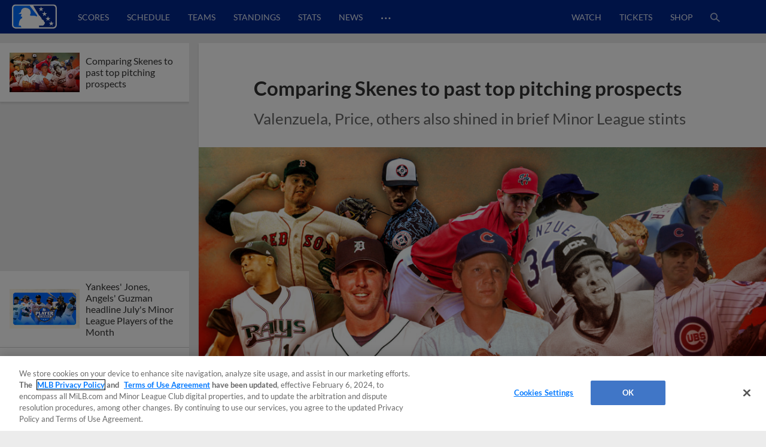

--- FILE ---
content_type: text/html; charset=utf-8
request_url: https://www.mlb.com/stories/paul-skenes-pirates-debut
body_size: 75597
content:
<!doctype html>
<html lang="en" amp=""><head><title data-rh="true">Paul Skenes debuts for Pirates - MLB Stories</title><meta data-rh="true" charSet="utf-8"/><meta data-rh="true" name="viewport" content="width=device-width,minimum-scale=1,initial-scale=1"/><meta data-rh="true" name="description" content="Welcome to The Show, Paul Skenes | Recapping the 1st two starts from MLB&#x27;s No. 3 prospect"/><meta data-rh="true" property="og:title" content="Paul Skenes debuts for Pirates"/><meta data-rh="true" property="og:type" content="article"/><meta data-rh="true" property="og:description" content="Welcome to The Show, Paul Skenes | Recapping the 1st two starts from MLB&#x27;s No. 3 prospect"/><meta data-rh="true" property="og:url" content="https://www.mlb.com/stories/paul-skenes-pirates-debut"/><meta data-rh="true" property="og:image" content="https://img.mlbstatic.com/mlb-images/image/upload/ar_40:21,g_auto,q_auto:good,w_1200,c_fill,f_jpg/mlb/rs0cs5eblo4latbcvow3"/><meta data-rh="true" property="og:image:width" content="1200"/><meta data-rh="true" property="og:image:height" content="630"/><meta data-rh="true" name="amp-experiments-opt-in" content="story-ad-allow-fullbleed"/><link data-rh="true" rel="canonical" href="https://www.mlb.com/stories/paul-skenes-pirates-debut"/><script data-rh="true" async="" src="https://cdn.ampproject.org/v0.js"></script><script data-rh="true" async="" custom-element="amp-story" src="https://cdn.ampproject.org/v0/amp-story-1.0.js"></script><script data-rh="true" async="" custom-element="amp-analytics" src="https://cdn.ampproject.org/v0/amp-analytics-0.1.js"></script><script data-rh="true" async="" custom-element="amp-story-auto-ads" src="https://cdn.ampproject.org/v0/amp-story-auto-ads-0.1.js"></script><script data-rh="true" async="" custom-element="amp-video" src="https://cdn.ampproject.org/v0/amp-video-0.1.js"></script><script data-rh="true" async="" custom-element="amp-story-interactive" src="https://cdn.ampproject.org/v0/amp-story-interactive-0.1.js"></script><script data-rh="true" src="https://www.mlbstatic.com/video/libs/conviva/jssdk/4.5.4/conviva-core-sdk.js"></script><script data-rh="true" src="https://www.mlbstatic.com/video/libs/conviva/html5-impl/4.0.7/conviva-html5native-impl.js"></script><script data-rh="true">
                    !function(a,b){"function"!=typeof define||!define.amd||"undefined"!=typeof bam&&"function"==typeof bam.define?a.deviceBootstrap=b():define("../device",[],b)}(this,function(){function a(a,b){return a&&b?a[b]:a}function b(a){var b=a.split(w).slice(0,3);return a&&b.length<2&&b.push(0),b.join(".")}function c(a){return a=a||navigator.userAgent,D[a]?D[a]:this instanceof c?(D[a]=this,this.userAgent=a,this.is={},this.platform=this.getPlatform(),this.platformVersion=this.getPlatformVersion(),this.browser=this.getBrowser(),this.browserVersion=this.getBrowserVersion(),void(this.formFactor=this.getFormFactor())):new c(a)}var d="(",e=")",f="i",g="|",h="desktop",i="version",j="",k=function(a,b){return new RegExp(a,b||f)},l="iP(?:hone|ad|od)",m="(?:BlackBerry|BB10| RIM )",n="Android",o="Windows",p="WPDesktop",q=o+" Phone",r="Trident(?:.*?Touch(?:.*?Mobile))",s="Linux(?!.*Android)",t="Macintosh",u="CrOS",v=d+"?:"+[t,o,s,u].join(g)+e,w=/[\._]/,x={windowsphone:k(r+g+q+g+p),windows:k(o),ios:k(l),blackberry:k(m),android:k(n),linux:k(s),macintosh:k(t),chromebook:k(u)},y={desktop:/(?:Windows NT(?!.*WPDesktop)(?!.*Xbox))/i,tablet:k(d+["Tablet|iPad","\sNT.*?"+r,n+"(?!.*Mobi)","silk",m+".*?Tablet","xbox"].join(g)+e),phone:k(d+["Mobi|Mobile","WPDesktop",l,r,m].join(g)+e)},z={tablet:k(d+["Tablet|iPad","\sNT.*?"+r,n+"(?!.*Mobi)","silk",m+".*?Tablet"].join(g)+e),phone:k(d+["Mobi|Mobile",l,r,m].join(g)+e),desktop:k(v)},A={msie:/msie|iemobile|trident/i,edge:/edge/i,android:/android(?!.+(?:chrome|silk))/i,chrome:/chrome|crios/i,firefox:/firefox/i,opera:/opera(?!.*?mini)\//i,operamini:/opera mini/i,silk:/silk/i,safari:/safari/i},B={webkit:/AppleWebKit/i,gecko:/gecko\//i,trident:/trident/i,edge:/Edge/i},C={desktop:"desktop",other:h,phone:"phone",tablet:"tablet"},D={};return c.prototype={getPlatform:function(){return this.test(x)||h},getPlatformVersion:function(){return b(this.match(k("(?:"+(this.is.blackberry?i:this.platform)+"|"+q+"|OS)[^\d]+([\d\.\_]+)","ig"),1))},getBrowser:function(){return this.test(B),this.test(A)||h},getFormFactor:function(){var a="";return a=this.is.msie?y:z,C[this.test(a)]||C.other},getBrowserVersion:function(){var a=this.browser,c="[\/\s]";return this.is.chrome&&this.is.ios?a="crios":this.is.opera?a=i:this.is.msie&&(a=a+g+"IEMobile"+g+"rv",c="[\/\:\s]"),b(this.match(k("(?:"+a+g+i+")"+c+"([\d\.]+)","i"),1))},match:function(b,c){return a(b.exec(this.userAgent),c)||j},test:function(a){var b,c,d,e=this.userAgent;for(b in a)c=a[b].test(e),this.is[b]=this.is[b]||c&&!d,c&&!d&&(d=b);return d}},c});
                </script><script data-rh="true">
                    (() => {
                        const ClientImplementation = {
    videoAnalytics: undefined,
    baseContentInfo: {},
    isReplay: false,
    isUserWaiting: false,
    isReportPlaybackRequested: false,
    isOnLastSlide: false,
    getDeviceInfoFormFactor(deviceInfo = {}) {
        if (!window.Conviva || !deviceInfo.formFactor) {
            return "DESKTOP";
        }
        let deviceType;
        switch (deviceInfo.formFactor) {
            case "phone": {
                deviceType = window.Conviva.Constants.DeviceType.MOBILE;
                break;
            }
            case "tablet": {
                deviceType = window.Conviva.Constants.DeviceType.TABLET;
                break;
            }
            default: {
                deviceType = window.Conviva.Constants.DeviceType.DESKTOP;
            }
        }
        return deviceType;
    },
    getCookie(name) {
        const parts = `; ${document.cookie}`.split(`; ${name}=`);
        if (parts.length === 2) {
            return parts.pop().split(";").shift();
        }
        return null;
    },
    getActiveStoryPageEl() {
        return document.querySelectorAll("amp-story-page[active]")[0];
    },
    getStoryPageVideoEl(storyPageEl = this.getActiveStoryPageEl()) {
        return storyPageEl === null || storyPageEl === void 0 ? void 0 : storyPageEl.getElementsByTagName("video")[0];
    },
    generateContentInfo() {
        const videoEl = this.getStoryPageVideoEl() || null;
        // calling videoAnalytics.setContentInfo with empty object will not erase previous values
        if (!window.Conviva || !videoEl) {
            return {};
        }
        const storyPageEl = this.getActiveStoryPageEl();
        // conviva does not erase value from session if we omit the value from the object
        // conviva does not override value from session if value is set to null, empty string, or undefined
        // conviva does not erase video element duration unless it is an integer greater than 0
        // videoEl?.duration can be undefined, NaN, or float. Conviva expects an integer greater than 0
        return Object.assign(Object.assign({ [window.Conviva.Constants.ASSET_NAME]: storyPageEl === null || storyPageEl === void 0 ? void 0 : storyPageEl.id, [window.Conviva.Constants.STREAM_URL]: videoEl === null || videoEl === void 0 ? void 0 : videoEl.currentSrc, [window.Conviva.Constants.DURATION]: parseInt(videoEl === null || videoEl === void 0 ? void 0 : videoEl.duration, 10) }, (this.isReplay && { isReplay: "true" })), this.baseContentInfo);
    },
    reportPlaybackRequested() {
        var _a;
        if (typeof ((_a = this.videoAnalytics) === null || _a === void 0 ? void 0 : _a.reportPlaybackRequested) !==
            "function" ||
            this.isReportPlaybackRequested) {
            return;
        }
        this.videoAnalytics.reportPlaybackRequested();
        this.isReportPlaybackRequested = true;
    },
    reportBackgrounded() {
        if (window.Conviva.Analytics.reportAppBackgrounded && document.hidden) {
            window.Conviva.Analytics.reportAppBackgrounded();
        }
        else if (window.Conviva.Analytics.reportAppForegrounded &&
            !document.hidden) {
            window.Conviva.Analytics.reportAppForegrounded();
        }
    },
    storyPageLoad(event) {
        var _a, _b, _c, _d;
        if (!window.Conviva ||
            typeof ((_a = this.videoAnalytics) === null || _a === void 0 ? void 0 : _a.setContentInfo) !== "function" ||
            typeof ((_b = this.videoAnalytics) === null || _b === void 0 ? void 0 : _b.setPlayer) !== "function" ||
            typeof ((_c = this.videoAnalytics) === null || _c === void 0 ? void 0 : _c.reportPlaybackEvent) !== "function" ||
            typeof ((_d = this.videoAnalytics) === null || _d === void 0 ? void 0 : _d.reportPlaybackError) !== "function") {
            return;
        }
        const reportUserWaitStarted = () => {
            if (this.isUserWaiting || !this.isReportPlaybackRequested) {
                return;
            }
            this.videoAnalytics.reportPlaybackEvent(window.Conviva.Constants.Events.USER_WAIT_STARTED);
            this.isUserWaiting = true;
        };
        if ((event === null || event === void 0 ? void 0 : event.type) === "ended") {
            if (this.isOnLastSlide) {
                this.destroySession();
            }
            else {
                reportUserWaitStarted();
            }
            return;
        }
        const videoEl = this.getStoryPageVideoEl() || null;
        const contentInfo = this.generateContentInfo();
        if (!videoEl) {
            reportUserWaitStarted();
        }
        else {
            this.reportPlaybackRequested();
            if ((videoEl === null || videoEl === void 0 ? void 0 : videoEl.readyState) < 1) {
                // end user waiting in case previous slide was a non-video element given our video player event subscriptions will not trigger
                if (this.isUserWaiting) {
                    this.videoAnalytics.reportPlaybackEvent(window.Conviva.Constants.Events.USER_WAIT_ENDED);
                    this.isUserWaiting = false;
                }
                this.videoAnalytics.reportPlaybackError("No information is available about the media resource.", window.Conviva.Constants.ErrorSeverity.FATAL);
            }
        }
        this.videoAnalytics.setPlayer(videoEl);
        this.videoAnalytics.setContentInfo(contentInfo);
    },
    handleVideoError(event) {
        var _a;
        if (!window.Conviva ||
            typeof ((_a = this.videoAnalytics) === null || _a === void 0 ? void 0 : _a.reportPlaybackError) !== "function") {
            return;
        }
        this.videoAnalytics.reportPlaybackError(event.ErrorEvent.message, window.Conviva.Constants.ErrorSeverity.FATAL);
    },
    handleVideoPlay() {
        var _a;
        if (!window.Conviva ||
            typeof ((_a = this.videoAnalytics) === null || _a === void 0 ? void 0 : _a.reportPlaybackEvent) !== "function" ||
            !this.isUserWaiting) {
            return;
        }
        this.videoAnalytics.reportPlaybackEvent(window.Conviva.Constants.Events.USER_WAIT_ENDED);
        this.isUserWaiting = false;
    },
    handleVideoEventListeners(shouldUnbind, storyPageEl = this.getActiveStoryPageEl()) {
        const videoEl = this.getStoryPageVideoEl(storyPageEl);
        if (!videoEl) {
            return;
        }
        videoEl[shouldUnbind ? "removeEventListener" : "addEventListener"]("play", this.handleVideoPlay);
        // This seems to only fire when the last slide is a video and it has finished
        videoEl[shouldUnbind ? "removeEventListener" : "addEventListener"]("ended", this.storyPageLoad);
        videoEl[shouldUnbind ? "removeEventListener" : "addEventListener"]("error", this.handleVideoError);
    },
    destroySession() {
        var _a, _b;
        if (typeof ((_a = this.videoAnalytics) === null || _a === void 0 ? void 0 : _a.reportPlaybackEnded) !== "function" ||
            typeof ((_b = this.videoAnalytics) === null || _b === void 0 ? void 0 : _b.release) !== "function") {
            return;
        }
        this.videoAnalytics.reportPlaybackEnded();
        this.videoAnalytics.release();
        this.videoAnalytics = null;
        document.removeEventListener("visibilitychange", this.reportBackgrounded);
    },
    setDeviceMetadata() {
        if (!window.Conviva || typeof window.deviceBootstrap !== "function") {
            return;
        }
        const deviceInfo = window.deviceBootstrap() || {};
        window.Conviva.Analytics.setDeviceMetadata({
            [window.Conviva.Constants.DeviceMetadata.CATEGORY]: window.Conviva.Constants.DeviceCategory.WEB,
            [window.Conviva.Constants.DeviceMetadata.TYPE]: this.getDeviceInfoFormFactor(deviceInfo),
            [window.Conviva.Constants.DeviceMetadata.OS_NAME]: deviceInfo.platform,
            [window.Conviva.Constants.DeviceMetadata.OS_VERSION]: deviceInfo.platformVersion,
            [window.Conviva.Constants.DeviceMetadata.SCREEN_RESOLUTION_WIDTH]: window.screen.width,
            [window.Conviva.Constants.DeviceMetadata.SCREEN_RESOLUTION_HEIGHT]: window.screen.height,
            [window.Conviva.Constants.DeviceMetadata
                .SCREEN_RESOLUTION_SCALE_FACTOR]: window.screen.devicePixelRatio,
        });
    },
    handleAmpStoryMutations(mutations) {
        var _a, _b, _c;
        if (!window.Conviva || !Array.isArray(mutations)) {
            return;
        }
        const storyPageElements = document.querySelectorAll("amp-story-page:not([ad])");
        this.isOnLastSlide =
            ((_a = mutations[1]) === null || _a === void 0 ? void 0 : _a.target) ===
                storyPageElements[storyPageElements.length - 1];
        const isReplay = ((_b = mutations[0]) === null || _b === void 0 ? void 0 : _b.target) ===
            storyPageElements[storyPageElements.length - 1] &&
            ((_c = mutations[1]) === null || _c === void 0 ? void 0 : _c.target) === storyPageElements[0];
        if (isReplay) {
            this.isReplay = true;
            this.isReportPlaybackRequested = false;
            this.destroySession();
            this.videoAnalytics =
                window.Conviva.Analytics.buildVideoAnalytics();
            this.setDeviceMetadata();
        }
        mutations.forEach((mutation) => {
            if (mutation.type === "attributes" &&
                mutation.target.tagName === "AMP-STORY-PAGE" &&
                mutation.attributeName === "active") {
                const isActiveStoryPage = mutation.target.hasAttribute("active");
                this.handleVideoEventListeners(!isActiveStoryPage, mutation.target);
                if (isActiveStoryPage) {
                    this.storyPageLoad();
                }
            }
        });
        // they've reached the end and last slide is not a video
        if (this.isOnLastSlide && !this.getStoryPageVideoEl()) {
            this.destroySession();
        }
    },
    startSession() {
        const ampStoryEl = document.querySelector("amp-story");
        if (!ampStoryEl) {
            return;
        }
        this.storyPageLoad();
        this.handleVideoEventListeners();
        const ampStoryObserver = new MutationObserver(this.handleAmpStoryMutations);
        ampStoryObserver.observe(ampStoryEl, {
            attributes: true,
            subtree: true,
            attributeFilter: ["active"],
        });
    },
    init(props = {}) {
        const { customerKey = "268a2000018370f5f35b29272d1942aa2ff7b6a9", convivaSdkSettings = {}, playerName = "MLB Stories Player", customContentInfoTags = {
            contentType: "VOD",
            med: "video",
            productType: "non-game",
            prt: "mlb",
            state: "N/A",
        }, version, tags, } = props;
        if (!window.Conviva) {
            return;
        }
        window.Conviva.Analytics.init(customerKey, null, convivaSdkSettings);
        this.videoAnalytics = window.Conviva.Analytics.buildVideoAnalytics();
        this.setDeviceMetadata();
        const userId = this.getCookie("oktaid");
        this.baseContentInfo = Object.assign({ [window.Conviva.Constants.APPLICATION_VERSION]: version, [window.Conviva.Constants.PLAYER_NAME]: playerName, [window.Conviva.Constants.VIEWER_ID]: userId, [window.Conviva.Constants.IS_LIVE]: window.Conviva.Constants.StreamType.VOD, [window.Conviva.Constants.FRAMEWORK_NAME]: "HTML5", categoryType: tags, userId, ver: version }, customContentInfoTags);
        this.startSession = this.startSession.bind(this);
        this.destroySession = this.destroySession.bind(this);
        this.handleAmpStoryMutations = this.handleAmpStoryMutations.bind(this);
        this.storyPageLoad = this.storyPageLoad.bind(this);
        this.handleVideoError = this.handleVideoError.bind(this);
        this.handleVideoPlay = this.handleVideoPlay.bind(this);
        // we bind these events below to window instead of document because the handleVideoPlay function was triggered
        // before the storyPageLoad function (inside the startSession function).
        // this applies to scenarios where slide position is cached
        window.addEventListener("load", this.startSession, {
            once: true,
        });
        // TODO: need better way to determine when user leaves the page
        // `beforeunload` doesn't work here, the destroy session call is being cancelled
        window.addEventListener("beforeunload", this.destroySession, {
            once: true,
        });
        document.addEventListener("visibilitychange", this.reportBackgrounded);
    },
};
if (typeof process !== "undefined" && process.env.NODE_ENV === "test") {
    module.exports = ClientImplementation;
}

                        ClientImplementation.init({
                            customerKey: "268a2000018370f5f35b29272d1942aa2ff7b6a9",
                            convivaSdkSettings: {},
                            playerName: "MLB Stories Player",
                            customContentInfoTags: {"contentType":"VOD","med":"video","productType":"non-game","prt":"mlb","state":"N/A"},
                            version: "2.18.0",
                            tags: "storytype-swipestory,playerid-694973,mlb-debut,teamid-134",
                        });
                    })();
                </script><noscript data-rh="true"><style amp-boilerplate>body{-webkit-animation:none;-moz-animation:none;-ms-animation:none;animation:none}</style></noscript><style data-rh="true" amp-boilerplate="">body{-webkit-animation:-amp-start 8s steps(1,end) 0s 1 normal both;-moz-animation:-amp-start 8s steps(1,end) 0s 1 normal both;-ms-animation:-amp-start 8s steps(1,end) 0s 1 normal both;animation:-amp-start 8s steps(1,end) 0s 1 normal both}@-webkit-keyframes -amp-start{from{visibility:hidden}to{visibility:visible}}@-moz-keyframes -amp-start{from{visibility:hidden}to{visibility:visible}}@-ms-keyframes -amp-start{from{visibility:hidden}to{visibility:visible}}@-o-keyframes -amp-start{from{visibility:hidden}to{visibility:visible}}@keyframes -amp-start{from{visibility:hidden}to{visibility:visible}}</style><style amp-custom="">@font-face{font-family:'proxima-nova';src:url('https://www.mlbstatic.com/mlb.com/fonts/proxima-nova-regular.woff2') format('woff2'),url('https://www.mlbstatic.com/mlb.com/fonts/proxima-nova-regular.woff') format('woff');font-weight:400;font-style:normal;font-display:fallback;}/*!sc*/
@font-face{font-family:'proxima-nova';src:url('https://www.mlbstatic.com/mlb.com/fonts/proxima-nova-regular-italic.woff2') format('woff2'),url('https://www.mlbstatic.com/mlb.com/fonts/proxima-nova-regular-italic.woff') format('woff');font-weight:400;font-style:italic;font-display:fallback;}/*!sc*/
@font-face{font-family:'proxima-nova';src:url('https://www.mlbstatic.com/mlb.com/fonts/proxima-nova-medium.woff2') format('woff2'),url('https://www.mlbstatic.com/mlb.com/fonts/proxima-nova-medium.woff') format('woff');font-weight:500;font-style:normal;font-display:fallback;}/*!sc*/
@font-face{font-family:'proxima-nova';src:url('https://www.mlbstatic.com/mlb.com/fonts/proxima-nova-medium-it.woff2') format('woff2'),url('https://www.mlbstatic.com/mlb.com/fonts/proxima-nova-medium-it.woff') format('woff');font-weight:500;font-style:italic;font-display:fallback;}/*!sc*/
@font-face{font-family:'proxima-nova';src:url('https://www.mlbstatic.com/mlb.com/fonts/proxima-nova-semibold.woff2') format('woff2'),url('https://www.mlbstatic.com/mlb.com/fonts/proxima-nova-semibold.woff') format('woff');font-weight:600;font-style:normal;font-display:fallback;}/*!sc*/
@font-face{font-family:'proxima-nova';src:url('https://www.mlbstatic.com/mlb.com/fonts/proxima-nova-semibold-italic.woff2') format('woff2'),url('https://www.mlbstatic.com/mlb.com/fonts/proxima-nova-semibold-italic.woff') format('woff');font-weight:600;font-style:italic;font-display:fallback;}/*!sc*/
@font-face{font-family:'proxima-nova';src:url('https://www.mlbstatic.com/mlb.com/fonts/proxima-nova-bold.woff2') format('woff2'),url('https://www.mlbstatic.com/mlb.com/fonts/proxima-nova-bold.woff') format('woff');font-weight:700;font-style:normal;font-display:fallback;}/*!sc*/
@font-face{font-family:'proxima-nova';src:url('https://www.mlbstatic.com/mlb.com/fonts/proxima-nova-bold-italic.woff2') format('woff2'),url('https://www.mlbstatic.com/mlb.com/fonts/proxima-nova-bold-italic.woff') format('woff');font-weight:700;font-style:italic;font-display:fallback;}/*!sc*/
@font-face{font-family:'proxima-nova';src:url('https://www.mlbstatic.com/mlb.com/fonts/proxima-nova-extrabold.woff2') format('woff2'),url('https://www.mlbstatic.com/mlb.com/fonts/proxima-nova-extrabold.woff') format('woff');font-style:normal;font-weight:800;font-display:fallback;}/*!sc*/
@font-face{font-family:'proxima-nova';src:url('https://www.mlbstatic.com/mlb.com/fonts/proxima-nova-extrabold-italic.woff2') format('woff2'),url('https://www.mlbstatic.com/mlb.com/fonts/proxima-nova-extrabold-italic.woff') format('woff');font-style:italic;font-weight:800;font-display:fallback;}/*!sc*/
@font-face{font-family:'proxima-nova';src:url('https://www.mlbstatic.com/mlb.com/fonts/proxima-nova-black.woff2') format('woff2'),url('https://www.mlbstatic.com/mlb.com/fonts/proxima-nova-black.woff') format('woff');font-style:normal;font-weight:900;font-display:fallback;}/*!sc*/
@font-face{font-family:'proxima-nova';src:url('https://www.mlbstatic.com/mlb.com/fonts/proxima-nova-black-italic.woff2') format('woff2'),url('https://www.mlbstatic.com/mlb.com/fonts/proxima-nova-black-italic.woff') format('woff');font-style:italic;font-weight:900;font-display:fallback;}/*!sc*/
video::-webkit-media-text-track-container{display:none;}/*!sc*/
body{background-color:#121212;}/*!sc*/
data-styled.g1[id="sc-global-feDRkC1"]{content:"sc-global-feDRkC1,"}/*!sc*/
.htNSLx{display:-webkit-box;display:-webkit-flex;display:-ms-flexbox;display:flex;height:100%;}/*!sc*/
data-styled.g2[id="BinaryPoll__Wrapper-sc-1u61mga-0"]{content:"htNSLx,"}/*!sc*/
.bNYZaM{display:-webkit-box;display:-webkit-flex;display:-ms-flexbox;display:flex;-webkit-flex-direction:column;-ms-flex-direction:column;flex-direction:column;-webkit-box-pack:justify;-webkit-justify-content:space-between;-ms-flex-pack:justify;justify-content:space-between;width:100%;gap:0.47904191616766467rem;padding:0.9580838323353293rem 0.9580838323353293rem 0.9580838323353293rem;color:#F4F5F6;background:linear-gradient(180deg,rgba(0,0,0,0) 0%,rgba(0,0,0,0.6) 25%,rgba(0,0,0,0.9) 100%);}/*!sc*/
.kHXFbO{display:-webkit-box;display:-webkit-flex;display:-ms-flexbox;display:flex;-webkit-flex-direction:column;-ms-flex-direction:column;flex-direction:column;-webkit-box-pack:justify;-webkit-justify-content:space-between;-ms-flex-pack:justify;justify-content:space-between;width:100%;gap:0.47904191616766467rem;padding:0.9580838323353293rem 0.9580838323353293rem 4.790419161676647rem;color:#F4F5F6;background:linear-gradient(180deg,rgba(0,0,0,0) 0%,rgba(0,0,0,0.6) 25%,rgba(0,0,0,0.9) 100%);}/*!sc*/
data-styled.g3[id="Chin-sc-12vnfo5-0"]{content:"bNYZaM,kHXFbO,"}/*!sc*/
.deyrrO{-webkit-align-content:start;-ms-flex-line-pack:start;align-content:start;}/*!sc*/
.kmwkmB{-webkit-align-content:end;-ms-flex-line-pack:end;align-content:end;padding:0px;}/*!sc*/
data-styled.g5[id="StoryGridLayer-sc-tbqqrf-0"]{content:"deyrrO,kmwkmB,"}/*!sc*/
.kxgpol{display:-webkit-box;display:-webkit-flex;display:-ms-flexbox;display:flex;-webkit-flex-direction:row;-ms-flex-direction:row;flex-direction:row;-webkit-align-items:flex-end;-webkit-box-align:flex-end;-ms-flex-align:flex-end;align-items:flex-end;margin-top:auto;padding:0.47904191616766467rem 0px;height:2.51497005988024rem;-webkit-box-pack:justify;-webkit-justify-content:space-between;-ms-flex-pack:justify;justify-content:space-between;}/*!sc*/
data-styled.g6[id="Footer-sc-dw3s59-0"]{content:"kxgpol,"}/*!sc*/
.kHQXim{width:4.1916167664670665rem;height:2.215568862275449rem;}/*!sc*/
data-styled.g7[id="Logo__Svg-sc-1h9yort-0"]{content:"kHQXim,"}/*!sc*/
.cRJcRk{font-family:"proxima-nova","open Sans","Helvetica","Arial",sans-serif;font-size:2.3952095808383236rem;line-height:2.874251497005988rem;font-weight:700;white-space:pre-wrap;}/*!sc*/
.iQWkRq{font-family:"proxima-nova","open Sans","Helvetica","Arial",sans-serif;font-size:1.1976047904191618rem;line-height:1.437125748502994rem;font-weight:700;white-space:pre-wrap;}/*!sc*/
.fUfrmG{font-family:"proxima-nova","open Sans","Helvetica","Arial",sans-serif;font-size:0.718562874251497rem;line-height:0.718562874251497rem;font-weight:500;}/*!sc*/
data-styled.g8[id="Typography__Component-sc-rhuc1t-0"]{content:"cRJcRk,iQWkRq,fUfrmG,"}/*!sc*/
.hIquZm{height:100%;}/*!sc*/
data-styled.g11[id="Image__AmpImage-sc-1rnqw0h-0"]{content:"hIquZm,"}/*!sc*/
@media (min-aspect-ratio:31/40){}/*!sc*/
data-styled.g14[id="Video__AmpVideo-sc-1sweapo-0"]{content:"faukhr,"}/*!sc*/
.hOasBR{background-color:#000000;}/*!sc*/
data-styled.g15[id="VideoContainer__VideoPlayer-sc-1n5u8pn-0"]{content:"hOasBR,"}/*!sc*/
.kAtyAy{display:-webkit-box;display:-webkit-flex;display:-ms-flexbox;display:flex;-webkit-align-items:center;-webkit-box-align:center;-ms-flex-align:center;align-items:center;height:1.5568862275449102rem;}/*!sc*/
data-styled.g39[id="Sponsorship__Wrapper-sc-1kl2nvu-0"]{content:"kAtyAy,"}/*!sc*/
.cdYjKN .prev-container{visibility:visible;}/*!sc*/
.cdYjKN .next-container:not([class*="fwd-replay"]){visibility:visible;}/*!sc*/
.cdYjKN .next-container[class*="fwd-replay"]{visibility:visible;}/*!sc*/
data-styled.g40[id="Story__AmpStory-sc-lotjt2-0"]{content:"cdYjKN,"}/*!sc*/
</style></head><body><amp-story class="Story__AmpStory-sc-lotjt2-0 cdYjKN" standalone="" title="Paul Skenes debuts for Pirates" publisher="MLB" publisher-logo-src="https://www.mlbstatic.com/mlb.com/images/logos/apple-touch-icons-167x167/mlb.png" poster-portrait-src="https://img.mlbstatic.com/mlb-images/image/upload/ar_3:4,g_auto,q_auto:good,w_768,c_fill,f_jpg/mlb/rs0cs5eblo4latbcvow3" poster-landscape-src="https://img.mlbstatic.com/mlb-images/image/upload/ar_4:3,g_auto,q_auto:good,w_1024,c_fill,f_jpg/mlb/rs0cs5eblo4latbcvow3" poster-square-src="https://img.mlbstatic.com/mlb-images/image/upload/ar_1:1,g_auto,q_auto:good,w_640,c_fill,f_jpg/mlb/rs0cs5eblo4latbcvow3"><amp-analytics type="adobeanalytics"><script type="application/json">{"vars":{"host":"ans.mlb.com","reportSuites":"mlbglobal08,mlbcom08","channel":"AMP Stories","sectionTitle":"Major League Baseball: Stories","pageName":"${sectionTitle}: ${title}: ${contentDate}","vid":"CLIENT_ID(s_ecid)","partnerId":"${queryParam(partnerId)}","contentDate":"2024-05-08","path":"paul-skenes-pirates-debut","title":"Paul Skenes debuts for Pirates","storyType":"Editorial","tags":"storytype-swipestory,playerid-694973,mlb-debut,teamid-134","slideTags":["","mlb-debut","playerid-694973,highlight,mlb-top-prospects,minor-league-baseball,134-affiliate","minor-league-baseball,134-affiliate,mlb-top-prospects,highlight,playerid-694973","teamid-134,highlight,in-game-highlight,pitching,mlb-top-prospects,spring-breakout,spring-training,gamepk-762640,playerid-694973","","season-2024,gamepk-745505,playerid-694973,teamid-134,pitching,highlight,in-game-highlight,career-first,mlb-debut,mlb-top-prospects,apple-news,star-of-the-game","season-2024,gamepk-745505,playerid-694973,teamid-134,pitching,highlight,in-game-highlight,mlb-top-prospects,wow,apple-news","","season-2024,gamepk-745505,playerid-694973,teamid-134,pitching,highlight,in-game-highlight,career-first,mlb-debut,apple-news,mlb-top-prospects","","","",""],"fGuid":"a0e8f9fc-7ca1-4eb9-aa88-69fd0bf4ea41","storyUrlPath":"/stories/paul-skenes-pirates-debut","orientation":"Portrait"},"requests":{"async":"${click}&c11=Dynamic%20Page%20View","basePrefix":"mid=$REPLACE(${vid}, MCMID%7C,)&ndh=0&ce=${documentCharset}&pageName=${pageName}&g=${ampdocUrl}&r=${documentReferrer}&bh=${availableScreenHeight}&bw=${availableScreenWidth}&c=${screenColorDepth}&j=amp&s=${screenWidth}x${screenHeight}"},"triggers":{"trackPageView":{"on":"visible","request":"pageview","extraUrlParams":{"AQB":1,"AQE":1,"channel":"${channel}","pageName":"${pageName}","v0":"${partnerId}","v33":"${partnerId}","v35":"${orientation}","v56":"${sourceUrl}","v73":"${reportSuites}","v116":"${storyType}","v115":"${storyUrlPath}","v117":"${path}","v170":"$IF(${queryParam(ap)}, true, false)","v189":"QUERY_PARAM(storylocal)","v199":"COOKIE(s_ecid)","v227":"${contentLoadTime}|${pageLoadTime}|${pageDownloadTime}","events":"event301=$IF(${queryParam(ap)}, ${queryParam(ap)}, 0)","c6":"${orientation}","c20":"${tags}","c22":"COOKIE(oktaid)"}},"storyPageVisible":{"on":"story-page-visible","request":"async","extraUrlParams":{"c6":"${orientation}","c12":"${sectionTitle}","c13":"${pageName}","c14":"Story Slide Impression","c20":"${slideTags}","c22":"COOKIE(oktaid)","v35":"${orientation}","v80":"${fGuid}","v84":"${storyPageIndex}","v86":"${storyPageCount}","v116":"${storyType}","v115":"${storyUrlPath}","v117":"${storyPageId}","v170":"$IF($EQUALS(${counter(init)}, 1), $IF(${queryParam(ap)}, true, false), $IF($EQUALS(${storyAdvancementMode}, manualAdvance), false, true))","v189":"QUERY_PARAM(storylocal)","v199":"COOKIE(s_ecid)","v228":"${totalEngagedTime}","events":"event97=${totalEngagedTime}, event301=$IF($EQUALS(${counter(init)}, 2), $IF(${queryParam(ap)}, 1, 0), $IF($EQUALS(${storyAdvancementMode}, manualAdvance), 0, 1))"}},"storyAdImpression":{"on":"story-ad-view","request":"async","extraUrlParams":{"c12":"${sectionTitle}","c13":"${pageName}","c14":"Story Ad Impression","c22":"COOKIE(oktaid)","v84":"${storyPageIndex}","v86":"${storyPageCount}","v116":"${storyType}","v117":"${storyPageId}","v199":"COOKIE(s_ecid)"}},"storyAdClick":{"on":"story-ad-click","request":"async","extraUrlParams":{"c12":"${sectionTitle}","c13":"${pageName}","c14":"Story Ad Click","c22":"COOKIE(oktaid)","v84":"${storyPageIndex}","v86":"${storyPageCount}","v116":"${storyType}","v117":"${storyPageId}","v199":"COOKIE(s_ecid)"}},"audioMuted":{"on":"story-audio-muted","request":"async","extraUrlParams":{"c12":"${sectionTitle}","c13":"${pageName}","c14":"Story Audio Muted","c22":"COOKIE(oktaid)","v84":"${storyPageIndex}","v86":"${storyPageCount}","v116":"${storyType}","v117":"${storyPageId}","v199":"COOKIE(s_ecid)"}},"audioUnmuted":{"on":"story-audio-unmuted","request":"async","extraUrlParams":{"c12":"${sectionTitle}","c13":"${pageName}","c14":"Story Audio Unmuted","c22":"COOKIE(oktaid)","v84":"${storyPageIndex}","v86":"${storyPageCount}","v116":"${storyType}","v117":"${storyPageId}","v199":"COOKIE(s_ecid)"}},"ctaClick":{"on":"click","request":"async","selector":".cta-button","extraUrlParams":{"c12":"${sectionTitle}","c13":"${pageName}","c14":"Story Slide CTA Click","c20":"${tags}","c22":"COOKIE(oktaid)","v199":"COOKIE(s_ecid)","v116":"${storyType}","v117":"${pageId}","v140":"${buttonText}","v141":"${buttonLink}"}},"interactiveSelected":{"on":"story-interactive","request":"async","extraUrlParams":{"c22":"COOKIE(oktaid)","v250":"${storyInteractiveResponse}"}}}}</script></amp-analytics><amp-analytics type="chartbeat"><script type="application/json">{"vars":{"uid":"105635","domain":"mlb.com","sections":"stories","authors":"mlb","contentType":"${storyType}","contentDate":"2024-05-08","path":"paul-skenes-pirates-debut","title":"Paul Skenes debuts for Pirates","storyType":"Editorial","tags":"storytype-swipestory,playerid-694973,mlb-debut,teamid-134","slideTags":["","mlb-debut","playerid-694973,highlight,mlb-top-prospects,minor-league-baseball,134-affiliate","minor-league-baseball,134-affiliate,mlb-top-prospects,highlight,playerid-694973","teamid-134,highlight,in-game-highlight,pitching,mlb-top-prospects,spring-breakout,spring-training,gamepk-762640,playerid-694973","","season-2024,gamepk-745505,playerid-694973,teamid-134,pitching,highlight,in-game-highlight,career-first,mlb-debut,mlb-top-prospects,apple-news,star-of-the-game","season-2024,gamepk-745505,playerid-694973,teamid-134,pitching,highlight,in-game-highlight,mlb-top-prospects,wow,apple-news","","season-2024,gamepk-745505,playerid-694973,teamid-134,pitching,highlight,in-game-highlight,career-first,mlb-debut,apple-news,mlb-top-prospects","","","",""],"fGuid":"a0e8f9fc-7ca1-4eb9-aa88-69fd0bf4ea41","storyUrlPath":"/stories/paul-skenes-pirates-debut","orientation":"Portrait"}}</script></amp-analytics><amp-story-auto-ads><script type="application/json">{"ad-attributes":{"type":"doubleclick","data-slot":"/2605/mlb.stories/editorial","rtc-config":{"vendors":{"prebidrubicon":{"REQUEST_ID":"8284-amp-2605-mlb.stories-editorial","ACCOUNT_ID":8284}}},"json":{"targeting":{"env":"production","wrapper":"dm","view":"portrait","taxonomy":"storytype-swipestory,playerid-694973,mlb-debut,teamid-134"}}}}</script></amp-story-auto-ads><amp-story-page id="page0:IMAGE:paul-skenes-pirates:CMS/MANUAL:CMS:0:FULLSCREEN" auto-advance-after="6s"><amp-story-grid-layer class="StoryGridLayer-sc-tbqqrf-0 deyrrO" template="fill"><div class="Image__ContainerPortrait-sc-1rnqw0h-1"><amp-img class="Image__AmpImage-sc-1rnqw0h-0 hIquZm" width="2608" height="4636" src="https://img.mlbstatic.com/mlb-images/image/upload/ar_9:16,g_auto,q_auto:good,w_2608,c_fill,f_jpg/mlb/rs0cs5eblo4latbcvow3" srcset="https://img.mlbstatic.com/mlb-images/image/upload/ar_9:16,g_auto,q_auto:good,w_372,c_fill,f_jpg/mlb/rs0cs5eblo4latbcvow3 372w, https://img.mlbstatic.com/mlb-images/image/upload/ar_9:16,g_auto,q_auto:good,w_640,c_fill,f_jpg/mlb/rs0cs5eblo4latbcvow3 640w, https://img.mlbstatic.com/mlb-images/image/upload/ar_9:16,g_auto,q_auto:good,w_1024,c_fill,f_jpg/mlb/rs0cs5eblo4latbcvow3 1024w, https://img.mlbstatic.com/mlb-images/image/upload/ar_9:16,g_auto,q_auto:good,w_1536,c_fill,f_jpg/mlb/rs0cs5eblo4latbcvow3 1536w, https://img.mlbstatic.com/mlb-images/image/upload/ar_9:16,g_auto,q_auto:good,w_2208,c_fill,f_jpg/mlb/rs0cs5eblo4latbcvow3 2208w, https://img.mlbstatic.com/mlb-images/image/upload/ar_9:16,g_auto,q_auto:good,w_2608,c_fill,f_jpg/mlb/rs0cs5eblo4latbcvow3 2608w" layout="responsive" alt="paul skenes pirates"><amp-img fallback="" width="2608" height="4636" alt="mlb.com" src="https://img.mlbstatic.com/mlb-photos/image/upload/d_people:generic:action:vertical:current.jpg/v1/people/0000/action/vertical/current" layout="responsive"></amp-img></amp-img></div></amp-story-grid-layer><amp-story-grid-layer class="StoryGridLayer-sc-tbqqrf-0 kmwkmB" template="vertical"><div class="FullscreenPage__FullscreenPortrait-sc-m3fg55-0"><div class="Chin-sc-12vnfo5-0 bNYZaM"><svg viewBox="0 0 70 37" fill="none" xmlns="http://www.w3.org/2000/svg" class="Logo__Svg-sc-1h9yort-0 kHQXim"><title>MLB Logo icon</title><path fill-rule="evenodd" clip-rule="evenodd" d="M9.77899 24.0999C8.3327 24.0999 7.16302 25.2244 7.16302 26.6131C7.16528 27.9995 8.33722 29.1252 9.78125 29.124C11.2253 29.124 12.3961 27.9973 12.3961 26.6097C12.3961 25.2232 11.2242 24.0999 9.77899 24.0999Z" fill="#ffffff"></path><path fill-rule="evenodd" clip-rule="evenodd" d="M68.0944 30.6408C68.0944 32.6607 66.385 34.3 64.285 34.3H57.0175L57.0163 31.9155C59.1683 31.9144 62.8286 31.9121 62.8286 31.9121C64.2997 31.7721 65.8758 29.2916 66.3049 27.8103C66.4855 27.2594 65.6252 26.8461 64.9783 25.8831C64.5086 25.191 64.4025 23.9163 63.5783 23.6069C62.3928 23.1587 61.065 21.989 61.065 21.989C61.065 21.989 61.0639 20.5405 61.0639 20.5778C61.0639 20.5405 60.4531 19.9218 60.4531 19.9218L59.8423 19.819V19.1981L59.3049 18.4755L58.6941 18.3716V17.7168L58.1917 17.0292L57.3313 16.9276L47.9073 1.83017H64.285C65.3046 1.83017 66.2586 2.21066 66.9789 2.90275C67.697 3.59146 68.0944 4.51275 68.0944 5.48937V30.6408ZM53.6006 18.3411C53.6006 18.3411 51.4825 16.9298 49.2933 16.9987L43.9135 17.001C42.693 17.0032 43.157 14.3839 43.157 14.3839C43.157 14.3839 43.8401 14.4866 43.874 14.35C44.0874 11.9384 43.8728 8.49033 41.1428 6.73469C36.5138 3.77436 28.8714 4.32872 28.6614 11.4958C28.6614 11.4958 24.5359 14.2202 24.607 14.2213L29.5251 14.2179L29.7024 14.9755L28.3769 17.7348C28.3769 17.7348 28.1262 18.0781 28.4853 18.1808C28.7709 18.2508 30.1348 18.2147 30.1348 18.2147C30.6383 18.7657 30.8178 20.6263 30.4249 20.6963C27.5911 21.42 25.1862 25.1786 25.1907 31.9302H28.0269C28.2301 32.261 28.9007 33.3437 29.4991 34.3H5.71493C4.69768 34.3 3.74138 33.9184 3.01993 33.2297C2.30187 32.5376 1.90332 31.6174 1.90332 30.6408V5.48936C1.90332 4.51275 2.30187 3.59146 3.01993 2.90275C3.74138 2.21065 4.69768 1.83017 5.71493 1.83017H42.3272L54.1391 16.5482L53.6006 18.3411ZM64.286 0H5.71516C2.55839 0 0 2.45903 0 5.48936V30.6408C0 33.6711 2.55839 36.129 5.71516 36.129H64.286C67.4427 36.129 70 33.6711 70 30.6408V5.48936C70 2.45903 67.4427 0 64.286 0Z" fill="#ffffff"></path><path fill-rule="evenodd" clip-rule="evenodd" d="M64.285 1.83057H47.9073L57.3313 16.9269L58.1928 17.0285L58.6941 17.7172V18.372L59.3049 18.4759L59.8423 19.1985V19.8183L60.4531 19.9211C60.4531 19.9211 61.0639 20.5409 61.0639 20.5781C61.0639 20.5409 61.065 21.9894 61.065 21.9894C61.065 21.9894 62.3928 23.1591 63.5783 23.6073C64.4024 23.9167 64.5086 25.1914 64.9783 25.8823C65.6252 26.8454 66.4855 27.2586 66.3049 27.8107C65.8758 29.292 64.2997 31.7725 62.8286 31.9125C62.8286 31.9125 59.1683 31.9148 57.0174 31.9148V34.3004H64.285C66.385 34.3004 68.0944 32.6611 68.0944 30.6412V5.48976C68.0944 4.51202 67.697 3.59186 66.9789 2.90202C66.2586 2.21105 65.3045 1.83057 64.285 1.83057Z" fill="#BC0022"></path><path fill-rule="evenodd" clip-rule="evenodd" d="M9.78229 29.1237C8.33826 29.1248 7.16632 27.9992 7.16406 26.6127C7.16406 25.224 8.33374 24.0995 9.78003 24.0995C11.2252 24.0995 12.3971 25.2229 12.3971 26.6094C12.3971 27.9969 11.2263 29.1237 9.78229 29.1237ZM5.71591 1.83057C4.69865 1.83057 3.74236 2.21105 3.02204 2.90202C2.30285 3.59186 1.9043 4.51315 1.9043 5.48976V30.6412C1.9043 31.6178 2.30285 32.5369 3.02204 33.2301C3.74236 33.9188 4.69865 34.3004 5.71591 34.3004H29.5012C28.9028 33.3441 28.2322 32.2602 28.0278 31.9306H25.1917C25.1883 25.1778 27.592 21.4204 30.4259 20.6967C30.8199 20.6267 30.6404 18.7661 30.1357 18.2151C30.1357 18.2151 28.7719 18.2512 28.4862 18.1812C28.1272 18.0773 28.379 17.7352 28.379 17.7352L29.7045 14.9748L29.5261 14.2183L24.6091 14.2217C24.5369 14.2194 28.6635 11.4962 28.6635 11.4962C28.8724 4.32911 36.5159 3.77476 41.1438 6.73508C43.8738 8.49073 44.0895 11.9388 43.8749 14.3504C43.8411 14.487 43.158 14.3831 43.158 14.3831C43.158 14.3831 42.694 17.0036 43.9145 17.0014L49.2943 16.9991C51.4846 16.9302 53.6027 18.3415 53.6027 18.3415L54.1401 16.5486L42.3282 1.83057H5.71591Z" fill="#041E42"></path></svg><h1 class="Typography__Component-sc-rhuc1t-0 cRJcRk">Welcome to The Show, Paul Skenes</h1><h2 class="Typography__Component-sc-rhuc1t-0 iQWkRq">Recapping the 1st two starts from MLB&#x27;s No. 3 prospect</h2><div class="Footer-sc-dw3s59-0 kxgpol"><div class="Sponsorship__Wrapper-sc-1kl2nvu-0 kAtyAy"><amp-img src="https://securepubads.g.doubleclick.net/gampad/ad?c=1768644071958&amp;iu=/2605/mlb.stories/editorial&amp;sz=127x26&amp;tile=page0:IMAGE:paul-skenes-pirates:CMS/MANUAL:CMS:0:FULLSCREEN&amp;t=taxonomy%3Dstorytype-swipestory%2Cplayerid-694973%2Cmlb-debut%2Cteamid-134%26env%3Dproduction" width="127" height="26"></amp-img></div></div></div></div></amp-story-grid-layer></amp-story-page><amp-story-page id="page1:VIDEO:skenes-breakdown-tap:CMS/MANUAL:CMS:29:FULLSCREEN" auto-advance-after="video-page1:VIDEO:skenes-breakdown-tap:CMS/MANUAL:CMS:29:FULLSCREEN"><amp-story-grid-layer class="StoryGridLayer-sc-tbqqrf-0 deyrrO" template="fill"><amp-video class="Video__AmpVideo-sc-1sweapo-0 faukhr VideoContainer__VideoPlayer-sc-1n5u8pn-0 hOasBR" id="video-page1:VIDEO:skenes-breakdown-tap:CMS/MANUAL:CMS:29:FULLSCREEN" layout="responsive" width="1080" height="1920" poster="https://img.mlbstatic.com/mlb-images/image/upload/ar_9:16,g_auto,q_auto:good,w_1080,c_fill,f_jpg/mlb/dy9wobdqvbfip9vzngnt" autoplay="" cache="google"><source src="https://bdata-producedclips.mlb.com/c434ae97-02a7-41b9-8ac8-f4d05542cce1.m3u8" type="application/x-mpegURL"/><source src="https://bdata-producedclips.mlb.com/c434ae97-02a7-41b9-8ac8-f4d05542cce1.mp4" type="video/mp4"/><div fallback=""><p>This browser does not support the video element.</p></div></amp-video></amp-story-grid-layer><amp-story-grid-layer class="StoryGridLayer-sc-tbqqrf-0 kmwkmB" template="vertical"><div class="FullscreenPage__FullscreenPortrait-sc-m3fg55-0"><div class="Chin-sc-12vnfo5-0 kHXFbO"><h1 class="Typography__Component-sc-rhuc1t-0 cRJcRk">No. 3 prospect promoted</h1><h2 class="Typography__Component-sc-rhuc1t-0 iQWkRq">21-year-old Paul Skenes, the top pitching prospect in baseball, joined the Pirates this month</h2><div class="Footer-sc-dw3s59-0 kxgpol"><div class="Sponsorship__Wrapper-sc-1kl2nvu-0 kAtyAy"><amp-img src="https://securepubads.g.doubleclick.net/gampad/ad?c=1768644071959&amp;iu=/2605/mlb.stories/editorial&amp;sz=127x26&amp;tile=page1:VIDEO:skenes-breakdown-tap:CMS/MANUAL:CMS:29:FULLSCREEN&amp;t=taxonomy%3Dstorytype-swipestory%2Cplayerid-694973%2Cmlb-debut%2Cteamid-134%26env%3Dproduction" width="127" height="26"></amp-img></div><div class="BinaryPoll__Wrapper-sc-1u61mga-0 htNSLx"><amp-story-interactive-binary-poll id="binary-poll-page1:VIDEO:skenes-breakdown-tap:CMS/MANUAL:CMS:29:FULLSCREEN" theme="dark" chip-style="transparent" prompt-size="small" endpoint="https://www.mlb.com/stories/interactives" prompt-text="" option-1-text="❤️" option-2-text="🔥" style="font-size:0.4rem;padding:0.5rem"></amp-story-interactive-binary-poll></div></div></div></div></amp-story-grid-layer><amp-story-page-outlink layout="nodisplay" cta-image="none"><a id="cta-button" href="https://www.mlb.com/news/most-anticipated-debuts-in-baseball-history" data-vars-button-link="https://www.mlb.com/news/most-anticipated-debuts-in-baseball-history" data-vars-button-text="Elite company" data-vars-page-id="page1:VIDEO:skenes-breakdown-tap:CMS/MANUAL:CMS:29:FULLSCREEN" class="cta-button">Elite company</a></amp-story-page-outlink></amp-story-page><amp-story-page id="page2:VIDEO:paul-skenes-fans-eight-in-3-1-3-scoreless-innings:CMS/MANUAL:CMS:34:FULLSCREEN" auto-advance-after="video-page2:VIDEO:paul-skenes-fans-eight-in-3-1-3-scoreless-innings:CMS/MANUAL:CMS:34:FULLSCREEN"><amp-story-grid-layer class="StoryGridLayer-sc-tbqqrf-0 deyrrO" template="fill"><amp-video class="Video__AmpVideo-sc-1sweapo-0 faukhr VideoContainer__VideoPlayer-sc-1n5u8pn-0 hOasBR" id="video-page2:VIDEO:paul-skenes-fans-eight-in-3-1-3-scoreless-innings:CMS/MANUAL:CMS:34:FULLSCREEN" layout="responsive" width="1080" height="1920" poster="https://img.mlbstatic.com/mlb-images/image/upload/ar_9:16,g_auto,q_auto:good,w_1080,c_fill,f_jpg/mlb/rvgvvyvgcdyrya5yqfu4" autoplay="" cache="google"><source src="https://milb-cuts-diamond.mlb.com/FORGE/2024/2024-04/18/90ce195a-a3c745e7-50124248-csvm-diamondx64-asset.m3u8" type="application/x-mpegURL"/><source src="https://milb-cuts-diamond.mlb.com/FORGE/2024/2024-04/18/90ce195a-a3c745e7-50124248-csvm-diamondx64-asset_1280x720_59_4000K.mp4" type="video/mp4"/><div fallback=""><p>This browser does not support the video element.</p></div></amp-video></amp-story-grid-layer><amp-story-grid-layer class="StoryGridLayer-sc-tbqqrf-0 kmwkmB" template="vertical"><div class="FullscreenPage__FullscreenPortrait-sc-m3fg55-0"><div class="Chin-sc-12vnfo5-0 kHXFbO"><h1 class="Typography__Component-sc-rhuc1t-0 cRJcRk">He&#x27;s been dominating</h1><h2 class="Typography__Component-sc-rhuc1t-0 iQWkRq">The No. 1 pick in the &#x27;23 Draft, Skenes has a 0.99 ERA and 45 punchouts through 7 Triple-A games</h2><div class="Footer-sc-dw3s59-0 kxgpol"><div class="Sponsorship__Wrapper-sc-1kl2nvu-0 kAtyAy"><amp-img src="https://securepubads.g.doubleclick.net/gampad/ad?c=1768644071960&amp;iu=/2605/mlb.stories/editorial&amp;sz=127x26&amp;tile=page2:VIDEO:paul-skenes-fans-eight-in-3-1-3-scoreless-innings:CMS/MANUAL:CMS:34:FULLSCREEN&amp;t=taxonomy%3Dstorytype-swipestory%2Cplayerid-694973%2Cmlb-debut%2Cteamid-134%26env%3Dproduction" width="127" height="26"></amp-img></div><div class="BinaryPoll__Wrapper-sc-1u61mga-0 htNSLx"><amp-story-interactive-binary-poll id="binary-poll-page2:VIDEO:paul-skenes-fans-eight-in-3-1-3-scoreless-innings:CMS/MANUAL:CMS:34:FULLSCREEN" theme="dark" chip-style="transparent" prompt-size="small" endpoint="https://www.mlb.com/stories/interactives" prompt-text="" option-1-text="❤️" option-2-text="🔥" style="font-size:0.4rem;padding:0.5rem"></amp-story-interactive-binary-poll></div></div></div></div></amp-story-grid-layer><amp-story-page-outlink layout="nodisplay" cta-image="none"><a id="cta-button" href="https://www.mlb.com/news/paul-skenes-pitching-arsenal-inside-look" data-vars-button-link="https://www.mlb.com/news/paul-skenes-pitching-arsenal-inside-look" data-vars-button-text="Skenes&#x27; arsenal" data-vars-page-id="page2:VIDEO:paul-skenes-fans-eight-in-3-1-3-scoreless-innings:CMS/MANUAL:CMS:34:FULLSCREEN" class="cta-button">Skenes&#x27; arsenal</a></amp-story-page-outlink></amp-story-page><amp-story-page id="page3:VIDEO:paul-skenes-strikes-out-seven-in-fifth-outing:CMS/MANUAL:CMS:18:FULLSCREEN" auto-advance-after="video-page3:VIDEO:paul-skenes-strikes-out-seven-in-fifth-outing:CMS/MANUAL:CMS:18:FULLSCREEN"><amp-story-grid-layer class="StoryGridLayer-sc-tbqqrf-0 deyrrO" template="fill"><amp-video class="Video__AmpVideo-sc-1sweapo-0 faukhr VideoContainer__VideoPlayer-sc-1n5u8pn-0 hOasBR" id="video-page3:VIDEO:paul-skenes-strikes-out-seven-in-fifth-outing:CMS/MANUAL:CMS:18:FULLSCREEN" layout="responsive" width="1080" height="1920" poster="https://img.mlbstatic.com/mlb-images/image/upload/ar_9:16,g_auto,q_auto:good,w_1080,c_fill,f_jpg/mlb/aryolsrti0fukiipq8u5" autoplay="" cache="google"><source src="https://milb-cuts-diamond.mlb.com/FORGE/2024/2024-04/24/d4b16835-acdcec5e-4bf42a3e-csvm-diamondx64-asset.m3u8" type="application/x-mpegURL"/><source src="https://milb-cuts-diamond.mlb.com/FORGE/2024/2024-04/24/d4b16835-acdcec5e-4bf42a3e-csvm-diamondx64-asset_1280x720_59_4000K.mp4" type="video/mp4"/><div fallback=""><p>This browser does not support the video element.</p></div></amp-video></amp-story-grid-layer><amp-story-grid-layer class="StoryGridLayer-sc-tbqqrf-0 kmwkmB" template="vertical"><div class="FullscreenPage__FullscreenPortrait-sc-m3fg55-0"><div class="Chin-sc-12vnfo5-0 kHXFbO"><h2 class="Typography__Component-sc-rhuc1t-0 iQWkRq">In 11 Minor League career starts, he owns a 1.85 ERA with 55 strikeouts</h2><div class="Footer-sc-dw3s59-0 kxgpol"><div class="Sponsorship__Wrapper-sc-1kl2nvu-0 kAtyAy"><amp-img src="https://securepubads.g.doubleclick.net/gampad/ad?c=1768644071960&amp;iu=/2605/mlb.stories/editorial&amp;sz=127x26&amp;tile=page3:VIDEO:paul-skenes-strikes-out-seven-in-fifth-outing:CMS/MANUAL:CMS:18:FULLSCREEN&amp;t=taxonomy%3Dstorytype-swipestory%2Cplayerid-694973%2Cmlb-debut%2Cteamid-134%26env%3Dproduction" width="127" height="26"></amp-img></div><div class="BinaryPoll__Wrapper-sc-1u61mga-0 htNSLx"><amp-story-interactive-binary-poll id="binary-poll-page3:VIDEO:paul-skenes-strikes-out-seven-in-fifth-outing:CMS/MANUAL:CMS:18:FULLSCREEN" theme="dark" chip-style="transparent" prompt-size="small" endpoint="https://www.mlb.com/stories/interactives" prompt-text="" option-1-text="❤️" option-2-text="🔥" style="font-size:0.4rem;padding:0.5rem"></amp-story-interactive-binary-poll></div></div></div></div></amp-story-grid-layer><amp-story-page-outlink layout="nodisplay" cta-image="none"><a id="cta-button" href="https://www.mlb.com/news/paul-skenes-guide" data-vars-button-link="https://www.mlb.com/news/paul-skenes-guide" data-vars-button-text="Get to know Skenes" data-vars-page-id="page3:VIDEO:paul-skenes-strikes-out-seven-in-fifth-outing:CMS/MANUAL:CMS:18:FULLSCREEN" class="cta-button">Get to know Skenes</a></amp-story-page-outlink></amp-story-page><amp-story-page id="page4:VIDEO:paul-skenes-strikes-out-jackson-holliday:CMS/MANUAL:CMS:22:FULLSCREEN" auto-advance-after="video-page4:VIDEO:paul-skenes-strikes-out-jackson-holliday:CMS/MANUAL:CMS:22:FULLSCREEN"><amp-story-grid-layer class="StoryGridLayer-sc-tbqqrf-0 deyrrO" template="fill"><amp-video class="Video__AmpVideo-sc-1sweapo-0 faukhr VideoContainer__VideoPlayer-sc-1n5u8pn-0 hOasBR" id="video-page4:VIDEO:paul-skenes-strikes-out-jackson-holliday:CMS/MANUAL:CMS:22:FULLSCREEN" layout="responsive" width="1080" height="1920" poster="https://img.mlbstatic.com/mlb-images/image/upload/ar_9:16,g_auto,q_auto:good,w_1080,c_fill,f_jpg/mlb/z7pit16pkabwntfdtoqh" autoplay=""><source src="https://mlb-cuts-stories.mlb.com/FORGE/2024/2024-03/14/8dc0440a-64ad56ee-fb6ac441-csvm-diamondx64-asset_1072K.mp4" type="video/mp4"/><source src="https://mlb-cuts-diamond.mlb.com/FORGE/2024/2024-03/14/8dc0440a-64ad56ee-fb6ac441-csvm-diamondx64-asset.m3u8" type="application/x-mpegURL"/><source src="https://mlb-cuts-diamond.mlb.com/FORGE/2024/2024-03/14/8dc0440a-64ad56ee-fb6ac441-csvm-diamondx64-asset_1280x720_59_4000K.mp4" type="video/mp4"/><div fallback=""><p>This browser does not support the video element.</p></div></amp-video></amp-story-grid-layer><amp-story-grid-layer class="StoryGridLayer-sc-tbqqrf-0 kmwkmB" template="vertical"><div class="FullscreenPage__FullscreenPortrait-sc-m3fg55-0"><div class="Chin-sc-12vnfo5-0 kHXFbO"><h2 class="Typography__Component-sc-rhuc1t-0 iQWkRq">Skenes appeared in 2 games during Spring Training, striking out three batters in 3 innings of work</h2><div class="Footer-sc-dw3s59-0 kxgpol"><div class="Sponsorship__Wrapper-sc-1kl2nvu-0 kAtyAy"><amp-img src="https://securepubads.g.doubleclick.net/gampad/ad?c=1768644071961&amp;iu=/2605/mlb.stories/editorial&amp;sz=127x26&amp;tile=page4:VIDEO:paul-skenes-strikes-out-jackson-holliday:CMS/MANUAL:CMS:22:FULLSCREEN&amp;t=taxonomy%3Dstorytype-swipestory%2Cplayerid-694973%2Cmlb-debut%2Cteamid-134%26env%3Dproduction" width="127" height="26"></amp-img></div><div class="BinaryPoll__Wrapper-sc-1u61mga-0 htNSLx"><amp-story-interactive-binary-poll id="binary-poll-page4:VIDEO:paul-skenes-strikes-out-jackson-holliday:CMS/MANUAL:CMS:22:FULLSCREEN" theme="dark" chip-style="transparent" prompt-size="small" endpoint="https://www.mlb.com/stories/interactives" prompt-text="" option-1-text="❤️" option-2-text="🔥" style="font-size:0.4rem;padding:0.5rem"></amp-story-interactive-binary-poll></div></div></div></div></amp-story-grid-layer><amp-story-page-outlink layout="nodisplay" cta-image="none"><a id="cta-button" href="https://www.mlb.com/news/paul-skenes-road-to-the-show-continues-with-scoreless-start" data-vars-button-link="https://www.mlb.com/news/paul-skenes-road-to-the-show-continues-with-scoreless-start" data-vars-button-text="Ready for The Show" data-vars-page-id="page4:VIDEO:paul-skenes-strikes-out-jackson-holliday:CMS/MANUAL:CMS:22:FULLSCREEN" class="cta-button">Ready for The Show</a></amp-story-page-outlink></amp-story-page><amp-story-page id="page5:VIDEO:tap-skenes-101-1st-pitch:CMS/MANUAL:CMS:14:FULLSCREEN" auto-advance-after="video-page5:VIDEO:tap-skenes-101-1st-pitch:CMS/MANUAL:CMS:14:FULLSCREEN"><amp-story-grid-layer class="StoryGridLayer-sc-tbqqrf-0 deyrrO" template="fill"><amp-video class="Video__AmpVideo-sc-1sweapo-0 faukhr VideoContainer__VideoPlayer-sc-1n5u8pn-0 hOasBR" id="video-page5:VIDEO:tap-skenes-101-1st-pitch:CMS/MANUAL:CMS:14:FULLSCREEN" layout="responsive" width="1080" height="1920" poster="https://img.mlbstatic.com/mlb-images/image/upload/ar_9:16,g_auto,q_auto:good,w_1080,c_fill,f_jpg/mlb/kmabonscuze7ac3lgqq9" autoplay="" cache="google"><source src="https://bdata-producedclips.mlb.com/1ffc1f21-e849-4cc5-a22e-8bd90a6e758f.m3u8" type="application/x-mpegURL"/><source src="https://bdata-producedclips.mlb.com/1ffc1f21-e849-4cc5-a22e-8bd90a6e758f.mp4" type="video/mp4"/><div fallback=""><p>This browser does not support the video element.</p></div></amp-video></amp-story-grid-layer><amp-story-grid-layer class="StoryGridLayer-sc-tbqqrf-0 kmwkmB" template="vertical"><div class="FullscreenPage__FullscreenPortrait-sc-m3fg55-0"><div class="Chin-sc-12vnfo5-0 kHXFbO"><h1 class="Typography__Component-sc-rhuc1t-0 cRJcRk">1st pitch makes &#x27;24 history!</h1><h2 class="Typography__Component-sc-rhuc1t-0 iQWkRq">Skenes&#x27; 1st pitch in the Majors clocked in at 101 mph -- the fastest pitch thrown by a SP this season!</h2><div class="Footer-sc-dw3s59-0 kxgpol"><div class="Sponsorship__Wrapper-sc-1kl2nvu-0 kAtyAy"><amp-img src="https://securepubads.g.doubleclick.net/gampad/ad?c=1768644071961&amp;iu=/2605/mlb.stories/editorial&amp;sz=127x26&amp;tile=page5:VIDEO:tap-skenes-101-1st-pitch:CMS/MANUAL:CMS:14:FULLSCREEN&amp;t=taxonomy%3Dstorytype-swipestory%2Cplayerid-694973%2Cmlb-debut%2Cteamid-134%26env%3Dproduction" width="127" height="26"></amp-img></div><div class="BinaryPoll__Wrapper-sc-1u61mga-0 htNSLx"><amp-story-interactive-binary-poll id="binary-poll-page5:VIDEO:tap-skenes-101-1st-pitch:CMS/MANUAL:CMS:14:FULLSCREEN" theme="dark" chip-style="transparent" prompt-size="small" endpoint="https://www.mlb.com/stories/interactives" prompt-text="" option-1-text="❤️" option-2-text="🔥" style="font-size:0.4rem;padding:0.5rem"></amp-story-interactive-binary-poll></div><p class="Typography__Component-sc-rhuc1t-0 fUfrmG">May 11, 2024</p></div></div></div></amp-story-grid-layer><amp-story-page-outlink layout="nodisplay" cta-image="none"><a id="cta-button" href="https://www.mlb.com/news/paul-skenes-makes-mlb-debut-with-pirates-strikes-out-seven-cubs" data-vars-button-link="https://www.mlb.com/news/paul-skenes-makes-mlb-debut-with-pirates-strikes-out-seven-cubs" data-vars-button-text="History maker!" data-vars-page-id="page5:VIDEO:tap-skenes-101-1st-pitch:CMS/MANUAL:CMS:14:FULLSCREEN" class="cta-button">History maker!</a></amp-story-page-outlink></amp-story-page><amp-story-page id="page6:VIDEO:paul-skenes-first-major-league-strikeout:FILM_ROOM/MANUAL:HOME:6:FULLSCREEN" auto-advance-after="video-page6:VIDEO:paul-skenes-first-major-league-strikeout:FILM_ROOM/MANUAL:HOME:6:FULLSCREEN"><amp-story-grid-layer class="StoryGridLayer-sc-tbqqrf-0 deyrrO" template="fill"><amp-video class="Video__AmpVideo-sc-1sweapo-0 faukhr VideoContainer__VideoPlayer-sc-1n5u8pn-0 hOasBR" id="video-page6:VIDEO:paul-skenes-first-major-league-strikeout:FILM_ROOM/MANUAL:HOME:6:FULLSCREEN" layout="responsive" width="1080" height="1920" poster="https://img.mlbstatic.com/mlb-photos/image/upload/ar_9:16,g_auto,q_auto:good,w_1080,c_fill,f_jpg/fastball/beecb299-9ec1-4925-ab00-ae67e9e92b14_home.jpg" autoplay=""><source src="https://fastball-clips-stories.mlb.com/745505/home/beecb299-9ec1-4925-ab00-ae67e9e92b14_5600.mp4" type="video/mp4"/><source src="https://fastball-clips.mlb.com/745505/home/beecb299-9ec1-4925-ab00-ae67e9e92b14.m3u8" type="application/x-mpegURL"/><source src="https://fastball-clips.mlb.com/745505/home/beecb299-9ec1-4925-ab00-ae67e9e92b14.mp4" type="video/mp4"/><div fallback=""><p>This browser does not support the video element.</p></div></amp-video></amp-story-grid-layer><amp-story-grid-layer class="StoryGridLayer-sc-tbqqrf-0 kmwkmB" template="vertical"><div class="FullscreenPage__FullscreenPortrait-sc-m3fg55-0"><div class="Chin-sc-12vnfo5-0 bNYZaM"><h1 class="Typography__Component-sc-rhuc1t-0 cRJcRk">1st of many!</h1><h2 class="Typography__Component-sc-rhuc1t-0 iQWkRq">Skenes notched his 1st MLB K by getting Mike Tauchman swinging in the 1st</h2><div class="Footer-sc-dw3s59-0 kxgpol"><div class="Sponsorship__Wrapper-sc-1kl2nvu-0 kAtyAy"><amp-img src="https://securepubads.g.doubleclick.net/gampad/ad?c=1768644071962&amp;iu=/2605/mlb.stories/editorial&amp;sz=127x26&amp;tile=page6:VIDEO:paul-skenes-first-major-league-strikeout:FILM_ROOM/MANUAL:HOME:6:FULLSCREEN&amp;t=taxonomy%3Dstorytype-swipestory%2Cplayerid-694973%2Cmlb-debut%2Cteamid-134%26env%3Dproduction" width="127" height="26"></amp-img></div><div class="BinaryPoll__Wrapper-sc-1u61mga-0 htNSLx"><amp-story-interactive-binary-poll id="binary-poll-page6:VIDEO:paul-skenes-first-major-league-strikeout:FILM_ROOM/MANUAL:HOME:6:FULLSCREEN" theme="dark" chip-style="transparent" prompt-size="small" endpoint="https://www.mlb.com/stories/interactives" prompt-text="" option-1-text="❤️" option-2-text="🔥" style="font-size:0.4rem;padding:0.5rem"></amp-story-interactive-binary-poll></div><p class="Typography__Component-sc-rhuc1t-0 fUfrmG">May 11, 2024</p></div></div></div></amp-story-grid-layer></amp-story-page><amp-story-page id="page7:VIDEO:paul-skenes-escapes-a-bases-loaded-jam:FILM_ROOM/MANUAL:HOME:10:FULLSCREEN" auto-advance-after="video-page7:VIDEO:paul-skenes-escapes-a-bases-loaded-jam:FILM_ROOM/MANUAL:HOME:10:FULLSCREEN"><amp-story-grid-layer class="StoryGridLayer-sc-tbqqrf-0 deyrrO" template="fill"><amp-video class="Video__AmpVideo-sc-1sweapo-0 faukhr VideoContainer__VideoPlayer-sc-1n5u8pn-0 hOasBR" id="video-page7:VIDEO:paul-skenes-escapes-a-bases-loaded-jam:FILM_ROOM/MANUAL:HOME:10:FULLSCREEN" layout="responsive" width="1080" height="1920" poster="https://img.mlbstatic.com/mlb-photos/image/upload/ar_9:16,g_auto,q_auto:good,w_1080,c_fill,f_jpg/fastball/88bd7ee8-d492-433d-872c-ed6e80c4e67b_home.jpg" autoplay=""><source src="https://fastball-clips-stories.mlb.com/745505/home/88bd7ee8-d492-433d-872c-ed6e80c4e67b_5600.mp4" type="video/mp4"/><source src="https://fastball-clips.mlb.com/745505/home/88bd7ee8-d492-433d-872c-ed6e80c4e67b.m3u8" type="application/x-mpegURL"/><source src="https://fastball-clips.mlb.com/745505/home/88bd7ee8-d492-433d-872c-ed6e80c4e67b.mp4" type="video/mp4"/><div fallback=""><p>This browser does not support the video element.</p></div></amp-video></amp-story-grid-layer><amp-story-grid-layer class="StoryGridLayer-sc-tbqqrf-0 kmwkmB" template="vertical"><div class="FullscreenPage__FullscreenPortrait-sc-m3fg55-0"><div class="Chin-sc-12vnfo5-0 bNYZaM"><h1 class="Typography__Component-sc-rhuc1t-0 cRJcRk">Escaping a jam</h1><h2 class="Typography__Component-sc-rhuc1t-0 iQWkRq">In his 1st test, the flame-thrower induced a groundout to get out of a bases-loaded pickle</h2><div class="Footer-sc-dw3s59-0 kxgpol"><div class="Sponsorship__Wrapper-sc-1kl2nvu-0 kAtyAy"><amp-img src="https://securepubads.g.doubleclick.net/gampad/ad?c=1768644071963&amp;iu=/2605/mlb.stories/editorial&amp;sz=127x26&amp;tile=page7:VIDEO:paul-skenes-escapes-a-bases-loaded-jam:FILM_ROOM/MANUAL:HOME:10:FULLSCREEN&amp;t=taxonomy%3Dstorytype-swipestory%2Cplayerid-694973%2Cmlb-debut%2Cteamid-134%26env%3Dproduction" width="127" height="26"></amp-img></div><div class="BinaryPoll__Wrapper-sc-1u61mga-0 htNSLx"><amp-story-interactive-binary-poll id="binary-poll-page7:VIDEO:paul-skenes-escapes-a-bases-loaded-jam:FILM_ROOM/MANUAL:HOME:10:FULLSCREEN" theme="dark" chip-style="transparent" prompt-size="small" endpoint="https://www.mlb.com/stories/interactives" prompt-text="" option-1-text="❤️" option-2-text="🔥" style="font-size:0.4rem;padding:0.5rem"></amp-story-interactive-binary-poll></div><p class="Typography__Component-sc-rhuc1t-0 fUfrmG">May 11, 2024</p></div></div></div></amp-story-grid-layer></amp-story-page><amp-story-page id="page8:VIDEO:tap-skenes-debut-k-reel:CMS/MANUAL:CMS:30:FULLSCREEN" auto-advance-after="video-page8:VIDEO:tap-skenes-debut-k-reel:CMS/MANUAL:CMS:30:FULLSCREEN"><amp-story-grid-layer class="StoryGridLayer-sc-tbqqrf-0 deyrrO" template="fill"><amp-video class="Video__AmpVideo-sc-1sweapo-0 faukhr VideoContainer__VideoPlayer-sc-1n5u8pn-0 hOasBR" id="video-page8:VIDEO:tap-skenes-debut-k-reel:CMS/MANUAL:CMS:30:FULLSCREEN" layout="responsive" width="1080" height="1920" poster="https://img.mlbstatic.com/mlb-images/image/upload/ar_9:16,g_auto,q_auto:good,w_1080,c_fill,f_jpg/mlb/yd0mc5fsx43efbsopk9v" autoplay="" cache="google"><source src="https://bdata-producedclips.mlb.com/9d12e7c1-bc65-4675-985a-a9a723b177f0.m3u8" type="application/x-mpegURL"/><source src="https://bdata-producedclips.mlb.com/9d12e7c1-bc65-4675-985a-a9a723b177f0.mp4" type="video/mp4"/><div fallback=""><p>This browser does not support the video element.</p></div></amp-video></amp-story-grid-layer><amp-story-grid-layer class="StoryGridLayer-sc-tbqqrf-0 kmwkmB" template="vertical"><div class="FullscreenPage__FullscreenPortrait-sc-m3fg55-0"><div class="Chin-sc-12vnfo5-0 bNYZaM"><h1 class="Typography__Component-sc-rhuc1t-0 cRJcRk">K machine</h1><h2 class="Typography__Component-sc-rhuc1t-0 iQWkRq">All 7 of Skenes&#x27; debut day punchouts</h2><div class="Footer-sc-dw3s59-0 kxgpol"><div class="Sponsorship__Wrapper-sc-1kl2nvu-0 kAtyAy"><amp-img src="https://securepubads.g.doubleclick.net/gampad/ad?c=1768644071963&amp;iu=/2605/mlb.stories/editorial&amp;sz=127x26&amp;tile=page8:VIDEO:tap-skenes-debut-k-reel:CMS/MANUAL:CMS:30:FULLSCREEN&amp;t=taxonomy%3Dstorytype-swipestory%2Cplayerid-694973%2Cmlb-debut%2Cteamid-134%26env%3Dproduction" width="127" height="26"></amp-img></div><div class="BinaryPoll__Wrapper-sc-1u61mga-0 htNSLx"><amp-story-interactive-binary-poll id="binary-poll-page8:VIDEO:tap-skenes-debut-k-reel:CMS/MANUAL:CMS:30:FULLSCREEN" theme="dark" chip-style="transparent" prompt-size="small" endpoint="https://www.mlb.com/stories/interactives" prompt-text="" option-1-text="❤️" option-2-text="🔥" style="font-size:0.4rem;padding:0.5rem"></amp-story-interactive-binary-poll></div><p class="Typography__Component-sc-rhuc1t-0 fUfrmG">May 11, 2024</p></div></div></div></amp-story-grid-layer></amp-story-page><amp-story-page id="page9:VIDEO:paul-skenes-grabs-his-seventh-strikeout:FILM_ROOM/MANUAL:HOME:6:FULLSCREEN" auto-advance-after="video-page9:VIDEO:paul-skenes-grabs-his-seventh-strikeout:FILM_ROOM/MANUAL:HOME:6:FULLSCREEN"><amp-story-grid-layer class="StoryGridLayer-sc-tbqqrf-0 deyrrO" template="fill"><amp-video class="Video__AmpVideo-sc-1sweapo-0 faukhr VideoContainer__VideoPlayer-sc-1n5u8pn-0 hOasBR" id="video-page9:VIDEO:paul-skenes-grabs-his-seventh-strikeout:FILM_ROOM/MANUAL:HOME:6:FULLSCREEN" layout="responsive" width="1080" height="1920" poster="https://img.mlbstatic.com/mlb-photos/image/upload/ar_9:16,g_auto,q_auto:good,w_1080,c_fill,f_jpg/fastball/f6cad3fa-1f98-4a20-88f2-ba755281df92_home.jpg" autoplay=""><source src="https://fastball-clips-stories.mlb.com/745505/home/f6cad3fa-1f98-4a20-88f2-ba755281df92_5600.mp4" type="video/mp4"/><source src="https://fastball-clips.mlb.com/745505/home/f6cad3fa-1f98-4a20-88f2-ba755281df92.m3u8" type="application/x-mpegURL"/><source src="https://fastball-clips.mlb.com/745505/home/f6cad3fa-1f98-4a20-88f2-ba755281df92.mp4" type="video/mp4"/><div fallback=""><p>This browser does not support the video element.</p></div></amp-video></amp-story-grid-layer><amp-story-grid-layer class="StoryGridLayer-sc-tbqqrf-0 kmwkmB" template="vertical"><div class="FullscreenPage__FullscreenPortrait-sc-m3fg55-0"><div class="Chin-sc-12vnfo5-0 kHXFbO"><h1 class="Typography__Component-sc-rhuc1t-0 cRJcRk">More to come</h1><h2 class="Typography__Component-sc-rhuc1t-0 iQWkRq">The righty went 4-plus innings, allowed 6 hits and 3 runs with 7 strikeouts on 84 pitches</h2><div class="Footer-sc-dw3s59-0 kxgpol"><div class="Sponsorship__Wrapper-sc-1kl2nvu-0 kAtyAy"><amp-img src="https://securepubads.g.doubleclick.net/gampad/ad?c=1768644071964&amp;iu=/2605/mlb.stories/editorial&amp;sz=127x26&amp;tile=page9:VIDEO:paul-skenes-grabs-his-seventh-strikeout:FILM_ROOM/MANUAL:HOME:6:FULLSCREEN&amp;t=taxonomy%3Dstorytype-swipestory%2Cplayerid-694973%2Cmlb-debut%2Cteamid-134%26env%3Dproduction" width="127" height="26"></amp-img></div><div class="BinaryPoll__Wrapper-sc-1u61mga-0 htNSLx"><amp-story-interactive-binary-poll id="binary-poll-page9:VIDEO:paul-skenes-grabs-his-seventh-strikeout:FILM_ROOM/MANUAL:HOME:6:FULLSCREEN" theme="dark" chip-style="transparent" prompt-size="small" endpoint="https://www.mlb.com/stories/interactives" prompt-text="" option-1-text="❤️" option-2-text="🔥" style="font-size:0.4rem;padding:0.5rem"></amp-story-interactive-binary-poll></div><p class="Typography__Component-sc-rhuc1t-0 fUfrmG">May 11, 2024</p></div></div></div></amp-story-grid-layer><amp-story-page-outlink layout="nodisplay" cta-image="none"><a id="cta-button" href="https://www.mlb.com/news/paul-skenes-debut-best-moments-and-highlights" data-vars-button-link="https://www.mlb.com/news/paul-skenes-debut-best-moments-and-highlights" data-vars-button-text="Debut highlights" data-vars-page-id="page9:VIDEO:paul-skenes-grabs-his-seventh-strikeout:FILM_ROOM/MANUAL:HOME:6:FULLSCREEN" class="cta-button">Debut highlights</a></amp-story-page-outlink></amp-story-page><amp-story-page id="page10:VIDEO:tap-skenes-7-ks-in-a-row:CMS/MANUAL:CMS:18:FULLSCREEN" auto-advance-after="video-page10:VIDEO:tap-skenes-7-ks-in-a-row:CMS/MANUAL:CMS:18:FULLSCREEN"><amp-story-grid-layer class="StoryGridLayer-sc-tbqqrf-0 deyrrO" template="fill"><amp-video class="Video__AmpVideo-sc-1sweapo-0 faukhr VideoContainer__VideoPlayer-sc-1n5u8pn-0 hOasBR" id="video-page10:VIDEO:tap-skenes-7-ks-in-a-row:CMS/MANUAL:CMS:18:FULLSCREEN" layout="responsive" width="1080" height="1920" poster="https://img.mlbstatic.com/mlb-images/image/upload/ar_9:16,g_auto,q_auto:good,w_1080,c_fill,f_jpg/mlb/xzy9chubt0h5wnkqq7xe" autoplay="" cache="google"><source src="https://bdata-producedclips.mlb.com/e5ca5685-2a59-4756-83ad-612230abcfa6.m3u8" type="application/x-mpegURL"/><source src="https://bdata-producedclips.mlb.com/e5ca5685-2a59-4756-83ad-612230abcfa6.mp4" type="video/mp4"/><div fallback=""><p>This browser does not support the video element.</p></div></amp-video></amp-story-grid-layer><amp-story-grid-layer class="StoryGridLayer-sc-tbqqrf-0 kmwkmB" template="vertical"><div class="FullscreenPage__FullscreenPortrait-sc-m3fg55-0"><div class="Chin-sc-12vnfo5-0 kHXFbO"><h1 class="Typography__Component-sc-rhuc1t-0 cRJcRk">History in his 2nd start</h1><h2 class="Typography__Component-sc-rhuc1t-0 iQWkRq">Skenes struck out the first 7 batters he saw, the longest streak in franchise history!</h2><div class="Footer-sc-dw3s59-0 kxgpol"><div class="Sponsorship__Wrapper-sc-1kl2nvu-0 kAtyAy"><amp-img src="https://securepubads.g.doubleclick.net/gampad/ad?c=1768644071964&amp;iu=/2605/mlb.stories/editorial&amp;sz=127x26&amp;tile=page10:VIDEO:tap-skenes-7-ks-in-a-row:CMS/MANUAL:CMS:18:FULLSCREEN&amp;t=taxonomy%3Dstorytype-swipestory%2Cplayerid-694973%2Cmlb-debut%2Cteamid-134%26env%3Dproduction" width="127" height="26"></amp-img></div><div class="BinaryPoll__Wrapper-sc-1u61mga-0 htNSLx"><amp-story-interactive-binary-poll id="binary-poll-page10:VIDEO:tap-skenes-7-ks-in-a-row:CMS/MANUAL:CMS:18:FULLSCREEN" theme="dark" chip-style="transparent" prompt-size="small" endpoint="https://www.mlb.com/stories/interactives" prompt-text="" option-1-text="❤️" option-2-text="🔥" style="font-size:0.4rem;padding:0.5rem"></amp-story-interactive-binary-poll></div><p class="Typography__Component-sc-rhuc1t-0 fUfrmG">May 17, 2024</p></div></div></div></amp-story-grid-layer><amp-story-page-outlink layout="nodisplay" cta-image="none"><a id="cta-button" href="https://www.mlb.com/news/paul-skenes-second-mlb-start?t=mlb-pipeline-coverage" data-vars-button-link="https://www.mlb.com/news/paul-skenes-second-mlb-start?t=mlb-pipeline-coverage" data-vars-button-text="Read more" data-vars-page-id="page10:VIDEO:tap-skenes-7-ks-in-a-row:CMS/MANUAL:CMS:18:FULLSCREEN" class="cta-button">Read more</a></amp-story-page-outlink></amp-story-page><amp-story-page id="page11:VIDEO:tap-all-11-skenes-ks:CMS/MANUAL:CMS:25:FULLSCREEN" auto-advance-after="video-page11:VIDEO:tap-all-11-skenes-ks:CMS/MANUAL:CMS:25:FULLSCREEN"><amp-story-grid-layer class="StoryGridLayer-sc-tbqqrf-0 deyrrO" template="fill"><amp-video class="Video__AmpVideo-sc-1sweapo-0 faukhr VideoContainer__VideoPlayer-sc-1n5u8pn-0 hOasBR" id="video-page11:VIDEO:tap-all-11-skenes-ks:CMS/MANUAL:CMS:25:FULLSCREEN" layout="responsive" width="1080" height="1920" poster="https://img.mlbstatic.com/mlb-images/image/upload/ar_9:16,g_auto,q_auto:good,w_1080,c_fill,f_jpg/mlb/wn6s8yvo1zxdcjmyqnco" autoplay="" cache="google"><source src="https://bdata-producedclips.mlb.com/8a01f740-0dfe-4e2c-9613-c211b2f91888.m3u8" type="application/x-mpegURL"/><source src="https://bdata-producedclips.mlb.com/8a01f740-0dfe-4e2c-9613-c211b2f91888.mp4" type="video/mp4"/><div fallback=""><p>This browser does not support the video element.</p></div></amp-video></amp-story-grid-layer><amp-story-grid-layer class="StoryGridLayer-sc-tbqqrf-0 kmwkmB" template="vertical"><div class="FullscreenPage__FullscreenPortrait-sc-m3fg55-0"><div class="Chin-sc-12vnfo5-0 bNYZaM"><h1 class="Typography__Component-sc-rhuc1t-0 cRJcRk">Simply dominant</h1><h2 class="Typography__Component-sc-rhuc1t-0 iQWkRq">Skenes ended his day with 11 punchouts, his first time hitting double-digits in the Majors</h2><div class="Footer-sc-dw3s59-0 kxgpol"><div class="Sponsorship__Wrapper-sc-1kl2nvu-0 kAtyAy"><amp-img src="https://securepubads.g.doubleclick.net/gampad/ad?c=1768644071965&amp;iu=/2605/mlb.stories/editorial&amp;sz=127x26&amp;tile=page11:VIDEO:tap-all-11-skenes-ks:CMS/MANUAL:CMS:25:FULLSCREEN&amp;t=taxonomy%3Dstorytype-swipestory%2Cplayerid-694973%2Cmlb-debut%2Cteamid-134%26env%3Dproduction" width="127" height="26"></amp-img></div><div class="BinaryPoll__Wrapper-sc-1u61mga-0 htNSLx"><amp-story-interactive-binary-poll id="binary-poll-page11:VIDEO:tap-all-11-skenes-ks:CMS/MANUAL:CMS:25:FULLSCREEN" theme="dark" chip-style="transparent" prompt-size="small" endpoint="https://www.mlb.com/stories/interactives" prompt-text="" option-1-text="❤️" option-2-text="🔥" style="font-size:0.4rem;padding:0.5rem"></amp-story-interactive-binary-poll></div><p class="Typography__Component-sc-rhuc1t-0 fUfrmG">May 17, 2024</p></div></div></div></amp-story-grid-layer></amp-story-page><amp-story-page id="page12:VIDEO:tap-skenes-11k-6-no-hit-innings:CMS/MANUAL:CMS:30:FULLSCREEN" auto-advance-after="video-page12:VIDEO:tap-skenes-11k-6-no-hit-innings:CMS/MANUAL:CMS:30:FULLSCREEN"><amp-story-grid-layer class="StoryGridLayer-sc-tbqqrf-0 deyrrO" template="fill"><amp-video class="Video__AmpVideo-sc-1sweapo-0 faukhr VideoContainer__VideoPlayer-sc-1n5u8pn-0 hOasBR" id="video-page12:VIDEO:tap-skenes-11k-6-no-hit-innings:CMS/MANUAL:CMS:30:FULLSCREEN" layout="responsive" width="1080" height="1920" poster="https://img.mlbstatic.com/mlb-images/image/upload/ar_9:16,g_auto,q_auto:good,w_1080,c_fill,f_jpg/mlb/jfkg4yyrhbuyatmw6ja2" autoplay="" cache="google"><source src="https://bdata-producedclips.mlb.com/502dfce5-be11-45c5-ae47-c52032ab3273.m3u8" type="application/x-mpegURL"/><source src="https://bdata-producedclips.mlb.com/502dfce5-be11-45c5-ae47-c52032ab3273.mp4" type="video/mp4"/><div fallback=""><p>This browser does not support the video element.</p></div></amp-video></amp-story-grid-layer><amp-story-grid-layer class="StoryGridLayer-sc-tbqqrf-0 kmwkmB" template="vertical"><div class="FullscreenPage__FullscreenPortrait-sc-m3fg55-0"><div class="Chin-sc-12vnfo5-0 bNYZaM"><h1 class="Typography__Component-sc-rhuc1t-0 cRJcRk">1st win!</h1><h2 class="Typography__Component-sc-rhuc1t-0 iQWkRq">The righty&#x27;s 2nd start ended after 6 hitless innings, 11 strikeouts and 1 walk</h2><div class="Footer-sc-dw3s59-0 kxgpol"><div class="Sponsorship__Wrapper-sc-1kl2nvu-0 kAtyAy"><amp-img src="https://securepubads.g.doubleclick.net/gampad/ad?c=1768644071965&amp;iu=/2605/mlb.stories/editorial&amp;sz=127x26&amp;tile=page12:VIDEO:tap-skenes-11k-6-no-hit-innings:CMS/MANUAL:CMS:30:FULLSCREEN&amp;t=taxonomy%3Dstorytype-swipestory%2Cplayerid-694973%2Cmlb-debut%2Cteamid-134%26env%3Dproduction" width="127" height="26"></amp-img></div><div class="BinaryPoll__Wrapper-sc-1u61mga-0 htNSLx"><amp-story-interactive-binary-poll id="binary-poll-page12:VIDEO:tap-skenes-11k-6-no-hit-innings:CMS/MANUAL:CMS:30:FULLSCREEN" theme="dark" chip-style="transparent" prompt-size="small" endpoint="https://www.mlb.com/stories/interactives" prompt-text="" option-1-text="❤️" option-2-text="🔥" style="font-size:0.4rem;padding:0.5rem"></amp-story-interactive-binary-poll></div><p class="Typography__Component-sc-rhuc1t-0 fUfrmG">May 17, 2024</p></div></div></div></amp-story-grid-layer></amp-story-page><amp-story-page id="page13:IMAGE:720x1280-booking-3-3:CMS/MANUAL:CMS:0:FULLSCREEN" auto-advance-after="6s"><amp-story-grid-layer class="StoryGridLayer-sc-tbqqrf-0 deyrrO" template="fill"><div class="Image__ContainerPortrait-sc-1rnqw0h-1"><amp-img class="Image__AmpImage-sc-1rnqw0h-0 hIquZm" width="2608" height="4636" src="https://img.mlbstatic.com/mlb-images/image/upload/ar_9:16,g_auto,q_auto:good,w_2608,c_fill,f_jpg/mlb/fgm5qo9b587pdrajf7yc" srcset="https://img.mlbstatic.com/mlb-images/image/upload/ar_9:16,g_auto,q_auto:good,w_372,c_fill,f_jpg/mlb/fgm5qo9b587pdrajf7yc 372w, https://img.mlbstatic.com/mlb-images/image/upload/ar_9:16,g_auto,q_auto:good,w_640,c_fill,f_jpg/mlb/fgm5qo9b587pdrajf7yc 640w, https://img.mlbstatic.com/mlb-images/image/upload/ar_9:16,g_auto,q_auto:good,w_1024,c_fill,f_jpg/mlb/fgm5qo9b587pdrajf7yc 1024w, https://img.mlbstatic.com/mlb-images/image/upload/ar_9:16,g_auto,q_auto:good,w_1536,c_fill,f_jpg/mlb/fgm5qo9b587pdrajf7yc 1536w, https://img.mlbstatic.com/mlb-images/image/upload/ar_9:16,g_auto,q_auto:good,w_2208,c_fill,f_jpg/mlb/fgm5qo9b587pdrajf7yc 2208w, https://img.mlbstatic.com/mlb-images/image/upload/ar_9:16,g_auto,q_auto:good,w_2608,c_fill,f_jpg/mlb/fgm5qo9b587pdrajf7yc 2608w" layout="responsive" alt="720x1280_Booking (3) (3)"><amp-img fallback="" width="2608" height="4636" alt="mlb.com" src="https://img.mlbstatic.com/mlb-photos/image/upload/d_people:generic:action:vertical:current.jpg/v1/people/0000/action/vertical/current" layout="responsive"></amp-img></amp-img></div></amp-story-grid-layer><amp-story-grid-layer class="StoryGridLayer-sc-tbqqrf-0 kmwkmB" template="vertical"><div class="FullscreenPage__FullscreenPortrait-sc-m3fg55-0"><div class="Chin-sc-12vnfo5-0 bNYZaM"><div class="Footer-sc-dw3s59-0 kxgpol"><div class="Sponsorship__Wrapper-sc-1kl2nvu-0 kAtyAy"><amp-img src="https://securepubads.g.doubleclick.net/gampad/ad?c=1768644071965&amp;iu=/2605/mlb.stories/editorial&amp;sz=127x26&amp;tile=page13:IMAGE:720x1280-booking-3-3:CMS/MANUAL:CMS:0:FULLSCREEN&amp;t=taxonomy%3Dstorytype-swipestory%2Cplayerid-694973%2Cmlb-debut%2Cteamid-134%26env%3Dproduction" width="127" height="26"></amp-img></div><div class="BinaryPoll__Wrapper-sc-1u61mga-0 htNSLx"><amp-story-interactive-binary-poll id="binary-poll-page13:IMAGE:720x1280-booking-3-3:CMS/MANUAL:CMS:0:FULLSCREEN" theme="dark" chip-style="transparent" prompt-size="small" endpoint="https://www.mlb.com/stories/interactives" prompt-text="" option-1-text="❤️" option-2-text="🔥" style="font-size:0.4rem;padding:0.5rem"></amp-story-interactive-binary-poll></div></div></div></div></amp-story-grid-layer></amp-story-page><amp-story-social-share layout="nodisplay"><script type="application/json">{"shareProviders":["sms",{"provider":"facebook","app_id":"7848098180"},"twitter","whatsapp","linkedin","email"]}</script></amp-story-social-share></amp-story></body></html>

--- FILE ---
content_type: text/html; charset=utf-8
request_url: https://www.milb.com/news-forge/search?exclude=comparing-paul-skenes-to-all-time-best-pitching-prospects&isDesktop=true&topicSelectionSlug=milb-news-list
body_size: 26824
content:
<div class="search-articles">
        <article id="2025-minor-league-baseball-july-players-of-the-month" class="l-grid__content--card article-item article-item--article article-item--search  " data-content-id="2025-minor-league-baseball-july-players-of-the-month">
        
            <div class="article-item__top">
        
                <div class="ad ad--presented-by article-item__presented-by"><div></div></div>
        
                <h1 class="article-item__headline">
                    Yankees' Jones, Angels' Guzman headline July's Minor League Players of the Month
                </h1>
        
        
            </div>
        
                <div class="article-item__media-container"
                        id="article-item__media-container-2025-minor-league-baseball-july-players-of-the-month"
                >
                            <div data-is-react="true" data-react-ssr-compatibility-wrapper="true" data-ssr-data="{&quot;contextUrlPrefix&quot;:&quot;&quot;,&quot;dataGraph&quot;:&quot;https://data-graph.mlb.com/graphql&quot;,&quot;env&quot;:&quot;production&quot;,&quot;featureFlags&quot;:{&quot;useMidfield&quot;:false},&quot;queryParameters&quot;:{&quot;exclude&quot;:&quot;comparing-paul-skenes-to-all-time-best-pitching-prospects&quot;,&quot;isDesktop&quot;:&quot;true&quot;,&quot;topicSelectionSlug&quot;:&quot;milb-news-list&quot;},&quot;timezone&quot;:&quot;America/New_York&quot;,&quot;type&quot;:&quot;image&quot;,&quot;aspectRatio&quot;:&quot;16:9&quot;,&quot;alt&quot;:&quot;16x9_POTM_8-4&quot;,&quot;cuts&quot;:[{&quot;aspectRatio&quot;:&quot;16:9&quot;,&quot;width&quot;:2208,&quot;src&quot;:&quot;https://img.mlbstatic.com/milb-images/image/upload/t_16x9/t_w2208/milb/q8jbfgpjyluasrj6f9y5&quot;},{&quot;aspectRatio&quot;:&quot;16:9&quot;,&quot;width&quot;:1536,&quot;src&quot;:&quot;https://img.mlbstatic.com/milb-images/image/upload/t_16x9/t_w1536/milb/q8jbfgpjyluasrj6f9y5&quot;},{&quot;aspectRatio&quot;:&quot;16:9&quot;,&quot;width&quot;:1024,&quot;src&quot;:&quot;https://img.mlbstatic.com/milb-images/image/upload/t_16x9/t_w1024/milb/q8jbfgpjyluasrj6f9y5&quot;},{&quot;aspectRatio&quot;:&quot;16:9&quot;,&quot;width&quot;:640,&quot;src&quot;:&quot;https://img.mlbstatic.com/milb-images/image/upload/t_16x9/t_w640/milb/q8jbfgpjyluasrj6f9y5&quot;},{&quot;aspectRatio&quot;:&quot;16:9&quot;,&quot;width&quot;:372,&quot;src&quot;:&quot;https://img.mlbstatic.com/milb-images/image/upload/t_16x9/t_w372/milb/q8jbfgpjyluasrj6f9y5&quot;}],&quot;class&quot;:&quot;article-content&quot;,&quot;sizes&quot;:&quot;(max-width: 1024px) 100vw, 952px&quot;}" data-type="image"><div class="styles__ImageContainer-sc-cboeeq-0 dTqUYl p-image p-image-react"><div class="styles__ImageContainerInner-sc-cboeeq-1 dUSPFK p-image__image" data-aspect-ratio="16:9"><div class="lazyload-wrapper "><div class="lazyload-placeholder"></div></div></div></div></div>
                </div>
        
                <div class="article-item__photo-credit">
        		</div>
        
                <div class="article-item__meta-container">
                    <div class="article-item__contributor-container">
            
                        <div class="article-item__contributor-inner">
                            <div class="article-item__contributor-info">
                                <span class="article-item__contributor-byline">
                                    <span class="article-item__contributor-by">
                                        By
                                    </span>
                                            Minor League Baseball
            
                                </span>
            
                            </div>
                            <div class="article-item__contributor-date" data-date=2025-08-06T14:54:44.286Z>
                                August 6, 2025
                            </div>
                        </div>
                    </div>
            
            
                    <div class="article-item__share-container u-app-hide">
                        <div class="p-share p-share-- article-item__share news-share--init" data-cid="" data-headline="Yankees' Jones, Angels' Guzman headline July's Minor League Players of the Month" data-link="https://www.milb.com/news/2025-minor-league-baseball-july-players-of-the-month?partnerID&#x3D;web_article-share" data-twitter-handle="MiLB" data-tracking-prefix="article" data-print="https://www.milb.com/news/2025-minor-league-baseball-july-players-of-the-month/print">
                            <div class="p-share__buttons-container">
                                <ul class="p-share__list">
                                    <li class="p-share__item" tabindex="0">
                                        <button class="p-share__link p-share__link--facebook"><div class="sr-only">Facebook Share</div><svg class="p-icon p-icon--facebook p-share__icon">
                            <use xlink:href="#icon-facebook"></use>
                        </svg>
                        </button>
                                    </li>
                                    <li class="p-share__item" tabindex="0">
                                        <button class="p-share__link p-share__link--twitter"><div class="sr-only">X Share</div><svg class="p-icon p-icon--x p-share__icon">
                            <use xlink:href="#icon-x"></use>
                        </svg>
                        </button>
                                    </li>
                                    <li class="p-share__item" tabindex="0">
                                        <button class="p-share__link p-share__link--email"><div class="sr-only">Email</div><svg class="p-icon p-icon--email p-share__icon">
                            <use xlink:href="#icon-email"></use>
                        </svg>
                        </button>
                                    </li>
                                    <li class="p-share__item" tabindex="0">
                                        <button class="p-share__link p-share__link--link"><div class="sr-only">Copy Link</div><svg class="p-icon p-icon--link p-share__icon">
                            <use xlink:href="#icon-link"></use>
                        </svg>
                        </button>
                                    </li>
                                </ul>
                            </div>
                            <div class="p-share__copy-container">
                                <input class="p-share__copy" type="text" readonly value="https://www.milb.com/news/2025-minor-league-baseball-july-players-of-the-month?partnerID&#x3D;web_article-share">
                                <svg class="p-icon p-icon--close p-share__close">
                                    <use xlink:href="#icon-close"></use>
                                </svg>
                            </div>
                        </div>
                    </div>
                </div>
        
            <div class="article-item__bottom">
        
                <div class="article-item__preview">
                    <p>Minor League Baseball announced the Player and Pitcher of the Month Award winners for July in Major League Baseball&#x2019;s player development system.</p>
                </div>
        
                <div class="article-item__body">
        
                </div>
        
                <div class="article-item__more-container">
                        <div class="p-button article-item__more" data-slug="">
                                   <a href="/news/2025-minor-league-baseball-july-players-of-the-month"  class="p-button__link" data-popout="">
                                <button  class="p-button__button p-button__button--secondary">
                                <span class="p-button__text">View More</span>
                                </button>
                                    </a>
                        </div>
                </div>
        
            </div>
            <div class="article-data" data-article-json="{&quot;adTags&quot;:[{&quot;type&quot;:&quot;minor-league-baseball&quot;,&quot;value&quot;:&quot;minor-league-baseball&quot;},{&quot;type&quot;:&quot;player&quot;,&quot;value&quot;:&quot;playerid-682987,playerid-687075,playerid-682988,playerid-671111,playerid-701807,playerid-801739,playerid-694203,playerid-690294,playerid-694673,playerid-802408,playerid-700280,playerid-702690,playerid-811666,playerid-806983,playerid-694805,playerid-821273,playerid-807974,playerid-815212,playerid-703924&quot;}],&quot;articleParts&quot;:{},&quot;byline&quot;:{&quot;name&quot;:[&quot;Minor League Baseball&quot;],&quot;slug&quot;:[&quot;minor-league baseball&quot;]},&quot;canonical&quot;:&quot;/news/2025-minor-league-baseball-july-players-of-the-month&quot;,&quot;contentDate&quot;:&quot;2025-08-06T14:54:44.286Z&quot;,&quot;headline&quot;:&quot;Yankees&#x27; Jones, Angels&#x27; Guzman headline July&#x27;s Minor League Players of the Month&quot;,&quot;isMigratedContent&quot;:false,&quot;locale&quot;:&quot;en&quot;,&quot;media&quot;:{&quot;type&quot;:&quot;photo&quot;,&quot;content&quot;:{&quot;aspectRatio&quot;:&quot;16:9&quot;,&quot;alt&quot;:&quot;16x9_POTM_8-4&quot;,&quot;cuts&quot;:[{&quot;aspectRatio&quot;:&quot;16:9&quot;,&quot;width&quot;:2208,&quot;src&quot;:&quot;https://img.mlbstatic.com/milb-images/image/upload/t_16x9/t_w2208/milb/q8jbfgpjyluasrj6f9y5&quot;},{&quot;aspectRatio&quot;:&quot;16:9&quot;,&quot;width&quot;:1536,&quot;src&quot;:&quot;https://img.mlbstatic.com/milb-images/image/upload/t_16x9/t_w1536/milb/q8jbfgpjyluasrj6f9y5&quot;},{&quot;aspectRatio&quot;:&quot;16:9&quot;,&quot;width&quot;:1024,&quot;src&quot;:&quot;https://img.mlbstatic.com/milb-images/image/upload/t_16x9/t_w1024/milb/q8jbfgpjyluasrj6f9y5&quot;},{&quot;aspectRatio&quot;:&quot;16:9&quot;,&quot;width&quot;:640,&quot;src&quot;:&quot;https://img.mlbstatic.com/milb-images/image/upload/t_16x9/t_w640/milb/q8jbfgpjyluasrj6f9y5&quot;},{&quot;aspectRatio&quot;:&quot;16:9&quot;,&quot;width&quot;:372,&quot;src&quot;:&quot;https://img.mlbstatic.com/milb-images/image/upload/t_16x9/t_w372/milb/q8jbfgpjyluasrj6f9y5&quot;}],&quot;class&quot;:&quot;article-content&quot;},&quot;caption&quot;:null,&quot;credit&quot;:null},&quot;notes&quot;:&quot;&quot;,&quot;primaryTopicSlug&quot;:&quot;&quot;,&quot;related&quot;:{},&quot;section&quot;:&quot;news&quot;,&quot;shareImage&quot;:&quot;https://img.mlbstatic.com/milb-images/image/upload/t_2x1/t_w1536/milb/q8jbfgpjyluasrj6f9y5.jpg&quot;,&quot;slug&quot;:&quot;2025-minor-league-baseball-july-players-of-the-month&quot;,&quot;social&quot;:{&quot;contentId&quot;:null,&quot;className&quot;:&quot;article-item__share news-share--init&quot;,&quot;headline&quot;:&quot;Yankees&#x27; Jones, Angels&#x27; Guzman headline July&#x27;s Minor League Players of the Month&quot;,&quot;blurb&quot;:null,&quot;url&quot;:&quot;https://www.milb.com/news/2025-minor-league-baseball-july-players-of-the-month?partnerID&#x3D;web_article-share&quot;,&quot;printUrl&quot;:&quot;https://www.milb.com/news/2025-minor-league-baseball-july-players-of-the-month/print&quot;,&quot;embed&quot;:null,&quot;twitterHandle&quot;:&quot;MiLB&quot;,&quot;trackingPrefix&quot;:&quot;article&quot;,&quot;networks&quot;:[{&quot;platform&quot;:&quot;facebook&quot;,&quot;alt-text&quot;:&quot;Facebook Share&quot;,&quot;icon&quot;:&quot;facebook&quot;},{&quot;platform&quot;:&quot;twitter&quot;,&quot;alt-text&quot;:&quot;X Share&quot;,&quot;icon&quot;:&quot;x&quot;},{&quot;platform&quot;:&quot;email&quot;,&quot;alt-text&quot;:&quot;Email&quot;,&quot;icon&quot;:&quot;email&quot;},{&quot;platform&quot;:&quot;link&quot;,&quot;alt-text&quot;:&quot;Copy Link&quot;,&quot;icon&quot;:&quot;link&quot;}]},&quot;storyType&quot;:&quot;Article&quot;,&quot;subHeadline&quot;:&quot;&quot;,&quot;teaser&quot;:&quot;&lt;p&gt;Minor League Baseball announced the Player and Pitcher of the Month Award winners for July in Major League Baseball&amp;#x2019;s player development system.&lt;/p&gt;&quot;,&quot;tags&quot;:{&quot;topics&quot;:[{&quot;title&quot;:&quot;minor-league-baseball&quot;,&quot;slug&quot;:&quot;minor-league-baseball&quot;}],&quot;teams&quot;:[],&quot;players&quot;:[{&quot;title&quot;:&quot;Spencer Jones&quot;,&quot;slug&quot;:&quot;playerid-682987&quot;,&quot;playerSlug&quot;:&quot;spencer-jones&quot;,&quot;playerId&quot;:&quot;682987&quot;},{&quot;title&quot;:&quot;Brandon Sproat&quot;,&quot;slug&quot;:&quot;playerid-687075&quot;,&quot;playerSlug&quot;:&quot;brandon-sproat&quot;,&quot;playerId&quot;:&quot;687075&quot;},{&quot;title&quot;:&quot;Tyler Locklear&quot;,&quot;slug&quot;:&quot;playerid-682988&quot;,&quot;playerSlug&quot;:&quot;tyler-locklear&quot;,&quot;playerId&quot;:&quot;682988&quot;},{&quot;title&quot;:&quot;Sammy Peralta&quot;,&quot;slug&quot;:&quot;playerid-671111&quot;,&quot;playerSlug&quot;:&quot;sammy-peralta&quot;,&quot;playerId&quot;:&quot;671111&quot;},{&quot;title&quot;:&quot;Carson Benge&quot;,&quot;slug&quot;:&quot;playerid-701807&quot;,&quot;playerSlug&quot;:&quot;carson-benge&quot;,&quot;playerId&quot;:&quot;701807&quot;},{&quot;title&quot;:&quot;Carlos Lagrange&quot;,&quot;slug&quot;:&quot;playerid-801739&quot;,&quot;playerSlug&quot;:&quot;carlos-lagrange&quot;,&quot;playerId&quot;:&quot;801739&quot;},{&quot;title&quot;:&quot;Denzer Guzman&quot;,&quot;slug&quot;:&quot;playerid-694203&quot;,&quot;playerSlug&quot;:&quot;denzer-guzman&quot;,&quot;playerId&quot;:&quot;694203&quot;},{&quot;title&quot;:&quot;Shane Murphy&quot;,&quot;slug&quot;:&quot;playerid-690294&quot;,&quot;playerSlug&quot;:&quot;shane-murphy&quot;,&quot;playerId&quot;:&quot;690294&quot;},{&quot;title&quot;:&quot;Abimelec Ortiz&quot;,&quot;slug&quot;:&quot;playerid-694673&quot;,&quot;playerSlug&quot;:&quot;abimelec-ortiz&quot;,&quot;playerId&quot;:&quot;694673&quot;},{&quot;title&quot;:&quot;Brycen Mautz&quot;,&quot;slug&quot;:&quot;playerid-802408&quot;,&quot;playerSlug&quot;:&quot;brycen-mautz&quot;,&quot;playerId&quot;:&quot;802408&quot;},{&quot;title&quot;:&quot;Miguel Mendez&quot;,&quot;slug&quot;:&quot;playerid-700280&quot;,&quot;playerSlug&quot;:&quot;miguel-mendez&quot;,&quot;playerId&quot;:&quot;700280&quot;},{&quot;title&quot;:&quot;Cutter Coffey&quot;,&quot;slug&quot;:&quot;playerid-702690&quot;,&quot;playerSlug&quot;:&quot;cutter-coffey&quot;,&quot;playerId&quot;:&quot;702690&quot;},{&quot;title&quot;:&quot;Daniel Eagen&quot;,&quot;slug&quot;:&quot;playerid-811666&quot;,&quot;playerSlug&quot;:&quot;daniel-eagen&quot;,&quot;playerId&quot;:&quot;811666&quot;},{&quot;title&quot;:&quot;Yophery Rodriguez&quot;,&quot;slug&quot;:&quot;playerid-806983&quot;,&quot;playerSlug&quot;:&quot;yophery-rodriguez&quot;,&quot;playerId&quot;:&quot;806983&quot;},{&quot;title&quot;:&quot;Kyle Carr&quot;,&quot;slug&quot;:&quot;playerid-694805&quot;,&quot;playerSlug&quot;:&quot;kyle-carr&quot;,&quot;playerId&quot;:&quot;694805&quot;},{&quot;title&quot;:&quot;Edward Florentino&quot;,&quot;slug&quot;:&quot;playerid-821273&quot;,&quot;playerSlug&quot;:&quot;edward-florentino&quot;,&quot;playerId&quot;:&quot;821273&quot;},{&quot;title&quot;:&quot;Adrian Bohorquez&quot;,&quot;slug&quot;:&quot;playerid-807974&quot;,&quot;playerSlug&quot;:&quot;adrian-bohorquez&quot;,&quot;playerId&quot;:&quot;807974&quot;},{&quot;title&quot;:&quot;Keyner Martinez&quot;,&quot;slug&quot;:&quot;playerid-815212&quot;,&quot;playerSlug&quot;:&quot;keyner-martinez&quot;,&quot;playerId&quot;:&quot;815212&quot;},{&quot;title&quot;:&quot;David Beckles&quot;,&quot;slug&quot;:&quot;playerid-703924&quot;,&quot;playerSlug&quot;:&quot;david-beckles&quot;,&quot;playerId&quot;:&quot;703924&quot;}],&quot;contributors&quot;:[],&quot;leagues&quot;:[]},&quot;thumbnail&quot;:{&quot;type&quot;:&quot;photo&quot;,&quot;src&quot;:&quot;https://img.mlbstatic.com/milb-images/image/upload/t_16x9/t_w1024/milb/q8jbfgpjyluasrj6f9y5&quot;,&quot;image&quot;:{&quot;aspectRatio&quot;:&quot;16x9&quot;,&quot;alt&quot;:&quot;16x9_POTM_8-4&quot;,&quot;cuts&quot;:[{&quot;aspectRatio&quot;:&quot;16x9&quot;,&quot;width&quot;:2208,&quot;src&quot;:&quot;https://img.mlbstatic.com/milb-images/image/upload/t_16x9/t_w2208/milb/q8jbfgpjyluasrj6f9y5&quot;},{&quot;aspectRatio&quot;:&quot;16x9&quot;,&quot;width&quot;:1536,&quot;src&quot;:&quot;https://img.mlbstatic.com/milb-images/image/upload/t_16x9/t_w1536/milb/q8jbfgpjyluasrj6f9y5&quot;},{&quot;aspectRatio&quot;:&quot;16x9&quot;,&quot;width&quot;:1024,&quot;src&quot;:&quot;https://img.mlbstatic.com/milb-images/image/upload/t_16x9/t_w1024/milb/q8jbfgpjyluasrj6f9y5&quot;},{&quot;aspectRatio&quot;:&quot;16x9&quot;,&quot;width&quot;:640,&quot;src&quot;:&quot;https://img.mlbstatic.com/milb-images/image/upload/t_16x9/t_w640/milb/q8jbfgpjyluasrj6f9y5&quot;},{&quot;aspectRatio&quot;:&quot;16x9&quot;,&quot;width&quot;:372,&quot;src&quot;:&quot;https://img.mlbstatic.com/milb-images/image/upload/t_16x9/t_w372/milb/q8jbfgpjyluasrj6f9y5&quot;}],&quot;class&quot;:&quot;article-content&quot;}},&quot;timestamp&quot;:&quot;August 6, 2025&quot;,&quot;title&quot;:&quot;2025 Minor League Baseball July Players of the Month&quot;,&quot;viewMoreButtonOptions&quot;:{&quot;variant&quot;:&quot;secondary&quot;,&quot;url&quot;:&quot;/news/2025-minor-league-baseball-july-players-of-the-month&quot;,&quot;className&quot;:&quot;article-item__more&quot;,&quot;text&quot;:&quot;View More&quot;},&quot;viewLessButtonOptions&quot;:{&quot;variant&quot;:&quot;secondary&quot;,&quot;url&quot;:&quot;/news/2025-minor-league-baseball-july-players-of-the-month&quot;,&quot;className&quot;:&quot;article-item__less&quot;,&quot;text&quot;:&quot;View Less&quot;},&quot;articleClassName&quot;:&quot;article-item--search&quot;}"></div>
        </article>
        <article id="the-show-before-the-show-episode-513-philadelphia-phillies-prospect-justin-crawford" class="l-grid__content--card article-item article-item--article article-item--search  " data-content-id="the-show-before-the-show-episode-513-philadelphia-phillies-prospect-justin-crawford">
        
            <div class="article-item__top">
        
                <div class="ad ad--presented-by article-item__presented-by"><div></div></div>
        
                <h1 class="article-item__headline">
                    Phils' Crawford joins MiLB podcast ahead of Trade Deadline
                </h1>
        
        
            </div>
        
                <div class="article-item__media-container"
                        id="article-item__media-container-the-show-before-the-show-episode-513-philadelphia-phillies-prospect-justin-crawford"
                >
                            <div data-is-react="true" data-react-ssr-compatibility-wrapper="true" data-ssr-data="{&quot;contextUrlPrefix&quot;:&quot;&quot;,&quot;dataGraph&quot;:&quot;https://data-graph.mlb.com/graphql&quot;,&quot;env&quot;:&quot;production&quot;,&quot;featureFlags&quot;:{&quot;useMidfield&quot;:false},&quot;queryParameters&quot;:{&quot;exclude&quot;:&quot;comparing-paul-skenes-to-all-time-best-pitching-prospects&quot;,&quot;isDesktop&quot;:&quot;true&quot;,&quot;topicSelectionSlug&quot;:&quot;milb-news-list&quot;},&quot;timezone&quot;:&quot;America/New_York&quot;,&quot;type&quot;:&quot;image&quot;,&quot;aspectRatio&quot;:&quot;16:9&quot;,&quot;alt&quot;:&quot;Crawford pod&quot;,&quot;cuts&quot;:[{&quot;aspectRatio&quot;:&quot;16:9&quot;,&quot;width&quot;:2208,&quot;src&quot;:&quot;https://img.mlbstatic.com/milb-images/image/upload/t_16x9/t_w2208/milb/nmf8a8lconqr0zabsxpx&quot;},{&quot;aspectRatio&quot;:&quot;16:9&quot;,&quot;width&quot;:1536,&quot;src&quot;:&quot;https://img.mlbstatic.com/milb-images/image/upload/t_16x9/t_w1536/milb/nmf8a8lconqr0zabsxpx&quot;},{&quot;aspectRatio&quot;:&quot;16:9&quot;,&quot;width&quot;:1024,&quot;src&quot;:&quot;https://img.mlbstatic.com/milb-images/image/upload/t_16x9/t_w1024/milb/nmf8a8lconqr0zabsxpx&quot;},{&quot;aspectRatio&quot;:&quot;16:9&quot;,&quot;width&quot;:640,&quot;src&quot;:&quot;https://img.mlbstatic.com/milb-images/image/upload/t_16x9/t_w640/milb/nmf8a8lconqr0zabsxpx&quot;},{&quot;aspectRatio&quot;:&quot;16:9&quot;,&quot;width&quot;:372,&quot;src&quot;:&quot;https://img.mlbstatic.com/milb-images/image/upload/t_16x9/t_w372/milb/nmf8a8lconqr0zabsxpx&quot;}],&quot;class&quot;:&quot;article-content&quot;,&quot;sizes&quot;:&quot;(max-width: 1024px) 100vw, 952px&quot;}" data-type="image"><div class="styles__ImageContainer-sc-cboeeq-0 dTqUYl p-image p-image-react"><div class="styles__ImageContainerInner-sc-cboeeq-1 dUSPFK p-image__image" data-aspect-ratio="16:9"><div class="lazyload-wrapper "><div class="lazyload-placeholder"></div></div></div></div></div>
                </div>
        
                <div class="article-item__photo-credit">
        		</div>
        
                <div class="article-item__meta-container">
                    <div class="article-item__contributor-container">
            
                        <div class="article-item__contributor-inner">
                            <div class="article-item__contributor-info">
                                <span class="article-item__contributor-byline">
                                    <span class="article-item__contributor-by">
                                        By
                                    </span>
                                            MLB.com Staff
            
                                </span>
            
                            </div>
                            <div class="article-item__contributor-date" data-date=2025-07-25T19:25:42.41Z>
                                July 25, 2025
                            </div>
                        </div>
                    </div>
            
            
                    <div class="article-item__share-container u-app-hide">
                        <div class="p-share p-share-- article-item__share news-share--init" data-cid="" data-headline="Phils' Crawford joins MiLB podcast ahead of Trade Deadline" data-link="https://www.milb.com/news/the-show-before-the-show-episode-513-philadelphia-phillies-prospect-justin-crawford?partnerID&#x3D;web_article-share" data-twitter-handle="MiLB" data-tracking-prefix="article" data-print="https://www.milb.com/news/the-show-before-the-show-episode-513-philadelphia-phillies-prospect-justin-crawford/print">
                            <div class="p-share__buttons-container">
                                <ul class="p-share__list">
                                    <li class="p-share__item" tabindex="0">
                                        <button class="p-share__link p-share__link--facebook"><div class="sr-only">Facebook Share</div><svg class="p-icon p-icon--facebook p-share__icon">
                            <use xlink:href="#icon-facebook"></use>
                        </svg>
                        </button>
                                    </li>
                                    <li class="p-share__item" tabindex="0">
                                        <button class="p-share__link p-share__link--twitter"><div class="sr-only">X Share</div><svg class="p-icon p-icon--x p-share__icon">
                            <use xlink:href="#icon-x"></use>
                        </svg>
                        </button>
                                    </li>
                                    <li class="p-share__item" tabindex="0">
                                        <button class="p-share__link p-share__link--email"><div class="sr-only">Email</div><svg class="p-icon p-icon--email p-share__icon">
                            <use xlink:href="#icon-email"></use>
                        </svg>
                        </button>
                                    </li>
                                    <li class="p-share__item" tabindex="0">
                                        <button class="p-share__link p-share__link--link"><div class="sr-only">Copy Link</div><svg class="p-icon p-icon--link p-share__icon">
                            <use xlink:href="#icon-link"></use>
                        </svg>
                        </button>
                                    </li>
                                </ul>
                            </div>
                            <div class="p-share__copy-container">
                                <input class="p-share__copy" type="text" readonly value="https://www.milb.com/news/the-show-before-the-show-episode-513-philadelphia-phillies-prospect-justin-crawford?partnerID&#x3D;web_article-share">
                                <svg class="p-icon p-icon--close p-share__close">
                                    <use xlink:href="#icon-close"></use>
                                </svg>
                            </div>
                        </div>
                    </div>
                </div>
        
            <div class="article-item__bottom">
        
                <div class="article-item__preview">
                    <p>Check out the latest episodes of The Show Before the Show, MiLB.com&apos;s official podcast. A segment rundown is listed below, in case you want to skip to a particular section. Like the podcast? Subscribe, rate and review on Apple Podcasts. The podcast is also available via Spotify, Megaphone and other</p>
                </div>
        
                <div class="article-item__body">
        
                </div>
        
                <div class="article-item__more-container">
                        <div class="p-button article-item__more" data-slug="">
                                   <a href="/news/the-show-before-the-show-episode-513-philadelphia-phillies-prospect-justin-crawford"  class="p-button__link" data-popout="">
                                <button  class="p-button__button p-button__button--secondary">
                                <span class="p-button__text">View More</span>
                                </button>
                                    </a>
                        </div>
                </div>
        
            </div>
            <div class="article-data" data-article-json="{&quot;adTags&quot;:[{&quot;type&quot;:&quot;taxonomy&quot;,&quot;value&quot;:&quot;podcast,phi-affiliate,top-prospect&quot;},{&quot;type&quot;:&quot;player&quot;,&quot;value&quot;:&quot;playerid-702222&quot;},{&quot;type&quot;:&quot;team&quot;,&quot;value&quot;:&quot;teamid-1410&quot;}],&quot;articleParts&quot;:{},&quot;byline&quot;:{&quot;name&quot;:[&quot;MLB.com Staff&quot;],&quot;slug&quot;:[&quot;mlb.com-staff&quot;]},&quot;canonical&quot;:&quot;/news/the-show-before-the-show-episode-513-philadelphia-phillies-prospect-justin-crawford&quot;,&quot;contentDate&quot;:&quot;2025-07-25T19:25:42.41Z&quot;,&quot;headline&quot;:&quot;Phils&#x27; Crawford joins MiLB podcast ahead of Trade Deadline&quot;,&quot;isMigratedContent&quot;:false,&quot;locale&quot;:&quot;en&quot;,&quot;media&quot;:{&quot;type&quot;:&quot;photo&quot;,&quot;content&quot;:{&quot;aspectRatio&quot;:&quot;16:9&quot;,&quot;alt&quot;:&quot;Crawford pod&quot;,&quot;cuts&quot;:[{&quot;aspectRatio&quot;:&quot;16:9&quot;,&quot;width&quot;:2208,&quot;src&quot;:&quot;https://img.mlbstatic.com/milb-images/image/upload/t_16x9/t_w2208/milb/nmf8a8lconqr0zabsxpx&quot;},{&quot;aspectRatio&quot;:&quot;16:9&quot;,&quot;width&quot;:1536,&quot;src&quot;:&quot;https://img.mlbstatic.com/milb-images/image/upload/t_16x9/t_w1536/milb/nmf8a8lconqr0zabsxpx&quot;},{&quot;aspectRatio&quot;:&quot;16:9&quot;,&quot;width&quot;:1024,&quot;src&quot;:&quot;https://img.mlbstatic.com/milb-images/image/upload/t_16x9/t_w1024/milb/nmf8a8lconqr0zabsxpx&quot;},{&quot;aspectRatio&quot;:&quot;16:9&quot;,&quot;width&quot;:640,&quot;src&quot;:&quot;https://img.mlbstatic.com/milb-images/image/upload/t_16x9/t_w640/milb/nmf8a8lconqr0zabsxpx&quot;},{&quot;aspectRatio&quot;:&quot;16:9&quot;,&quot;width&quot;:372,&quot;src&quot;:&quot;https://img.mlbstatic.com/milb-images/image/upload/t_16x9/t_w372/milb/nmf8a8lconqr0zabsxpx&quot;}],&quot;class&quot;:&quot;article-content&quot;},&quot;caption&quot;:null,&quot;credit&quot;:null},&quot;notes&quot;:&quot;&quot;,&quot;primaryTopicSlug&quot;:&quot;&quot;,&quot;related&quot;:{},&quot;section&quot;:&quot;news&quot;,&quot;shareImage&quot;:&quot;https://img.mlbstatic.com/milb-images/image/upload/t_2x1/t_w1536/milb/nmf8a8lconqr0zabsxpx.jpg&quot;,&quot;slug&quot;:&quot;the-show-before-the-show-episode-513-philadelphia-phillies-prospect-justin-crawford&quot;,&quot;social&quot;:{&quot;contentId&quot;:null,&quot;className&quot;:&quot;article-item__share news-share--init&quot;,&quot;headline&quot;:&quot;Phils&#x27; Crawford joins MiLB podcast ahead of Trade Deadline&quot;,&quot;blurb&quot;:null,&quot;url&quot;:&quot;https://www.milb.com/news/the-show-before-the-show-episode-513-philadelphia-phillies-prospect-justin-crawford?partnerID&#x3D;web_article-share&quot;,&quot;printUrl&quot;:&quot;https://www.milb.com/news/the-show-before-the-show-episode-513-philadelphia-phillies-prospect-justin-crawford/print&quot;,&quot;embed&quot;:null,&quot;twitterHandle&quot;:&quot;MiLB&quot;,&quot;trackingPrefix&quot;:&quot;article&quot;,&quot;networks&quot;:[{&quot;platform&quot;:&quot;facebook&quot;,&quot;alt-text&quot;:&quot;Facebook Share&quot;,&quot;icon&quot;:&quot;facebook&quot;},{&quot;platform&quot;:&quot;twitter&quot;,&quot;alt-text&quot;:&quot;X Share&quot;,&quot;icon&quot;:&quot;x&quot;},{&quot;platform&quot;:&quot;email&quot;,&quot;alt-text&quot;:&quot;Email&quot;,&quot;icon&quot;:&quot;email&quot;},{&quot;platform&quot;:&quot;link&quot;,&quot;alt-text&quot;:&quot;Copy Link&quot;,&quot;icon&quot;:&quot;link&quot;}]},&quot;storyType&quot;:&quot;Article&quot;,&quot;subHeadline&quot;:&quot;&quot;,&quot;teaser&quot;:&quot;&lt;p&gt;Check out the latest episodes of The Show Before the Show, MiLB.com&amp;apos;s official podcast. A segment rundown is listed below, in case you want to skip to a particular section. Like the podcast? Subscribe, rate and review on Apple Podcasts. The podcast is also available via Spotify, Megaphone and other&lt;/p&gt;&quot;,&quot;tags&quot;:{&quot;topics&quot;:[{&quot;title&quot;:&quot;podcast&quot;,&quot;slug&quot;:&quot;podcast&quot;},{&quot;title&quot;:&quot;Phillies Affiliate&quot;,&quot;slug&quot;:&quot;phi-affiliate&quot;},{&quot;title&quot;:&quot;Top Prospect&quot;,&quot;slug&quot;:&quot;top-prospect&quot;}],&quot;teams&quot;:[{&quot;title&quot;:&quot;Lehigh Valley IronPigs&quot;,&quot;slug&quot;:&quot;teamid-1410&quot;,&quot;teamSlug&quot;:&quot;lehigh-valley&quot;}],&quot;players&quot;:[{&quot;title&quot;:&quot;Justin Crawford&quot;,&quot;slug&quot;:&quot;playerid-702222&quot;,&quot;playerSlug&quot;:&quot;justin-crawford&quot;,&quot;playerId&quot;:&quot;702222&quot;}],&quot;contributors&quot;:[],&quot;leagues&quot;:[]},&quot;thumbnail&quot;:{&quot;type&quot;:&quot;photo&quot;,&quot;src&quot;:&quot;https://img.mlbstatic.com/milb-images/image/upload/t_16x9/t_w1024/milb/nmf8a8lconqr0zabsxpx&quot;,&quot;image&quot;:{&quot;aspectRatio&quot;:&quot;16x9&quot;,&quot;alt&quot;:&quot;Crawford pod&quot;,&quot;cuts&quot;:[{&quot;aspectRatio&quot;:&quot;16x9&quot;,&quot;width&quot;:2208,&quot;src&quot;:&quot;https://img.mlbstatic.com/milb-images/image/upload/t_16x9/t_w2208/milb/nmf8a8lconqr0zabsxpx&quot;},{&quot;aspectRatio&quot;:&quot;16x9&quot;,&quot;width&quot;:1536,&quot;src&quot;:&quot;https://img.mlbstatic.com/milb-images/image/upload/t_16x9/t_w1536/milb/nmf8a8lconqr0zabsxpx&quot;},{&quot;aspectRatio&quot;:&quot;16x9&quot;,&quot;width&quot;:1024,&quot;src&quot;:&quot;https://img.mlbstatic.com/milb-images/image/upload/t_16x9/t_w1024/milb/nmf8a8lconqr0zabsxpx&quot;},{&quot;aspectRatio&quot;:&quot;16x9&quot;,&quot;width&quot;:640,&quot;src&quot;:&quot;https://img.mlbstatic.com/milb-images/image/upload/t_16x9/t_w640/milb/nmf8a8lconqr0zabsxpx&quot;},{&quot;aspectRatio&quot;:&quot;16x9&quot;,&quot;width&quot;:372,&quot;src&quot;:&quot;https://img.mlbstatic.com/milb-images/image/upload/t_16x9/t_w372/milb/nmf8a8lconqr0zabsxpx&quot;}],&quot;class&quot;:&quot;article-content&quot;}},&quot;timestamp&quot;:&quot;July 25, 2025&quot;,&quot;title&quot;:&quot;The Show Before the Show Episode 513 Philadelphia Phillies prospect Justin Crawford&quot;,&quot;viewMoreButtonOptions&quot;:{&quot;variant&quot;:&quot;secondary&quot;,&quot;url&quot;:&quot;/news/the-show-before-the-show-episode-513-philadelphia-phillies-prospect-justin-crawford&quot;,&quot;className&quot;:&quot;article-item__more&quot;,&quot;text&quot;:&quot;View More&quot;},&quot;viewLessButtonOptions&quot;:{&quot;variant&quot;:&quot;secondary&quot;,&quot;url&quot;:&quot;/news/the-show-before-the-show-episode-513-philadelphia-phillies-prospect-justin-crawford&quot;,&quot;className&quot;:&quot;article-item__less&quot;,&quot;text&quot;:&quot;View Less&quot;},&quot;articleClassName&quot;:&quot;article-item--search&quot;}"></div>
        </article>
        <article id="best-minor-league-promos-in-august-2025" class="l-grid__content--card article-item article-item--article article-item--search  " data-content-id="best-minor-league-promos-in-august-2025">
        
            <div class="article-item__top">
        
                <div class="ad ad--presented-by article-item__presented-by"><div></div></div>
        
                <h1 class="article-item__headline">
                    These are the upcoming Minor League promos you do NOT want to miss
                </h1>
        
        
            </div>
        
                <div class="article-item__media-container"
                        id="article-item__media-container-best-minor-league-promos-in-august-2025"
                >
                            <div data-is-react="true" data-react-ssr-compatibility-wrapper="true" data-ssr-data="{&quot;contextUrlPrefix&quot;:&quot;&quot;,&quot;dataGraph&quot;:&quot;https://data-graph.mlb.com/graphql&quot;,&quot;env&quot;:&quot;production&quot;,&quot;featureFlags&quot;:{&quot;useMidfield&quot;:false},&quot;queryParameters&quot;:{&quot;exclude&quot;:&quot;comparing-paul-skenes-to-all-time-best-pitching-prospects&quot;,&quot;isDesktop&quot;:&quot;true&quot;,&quot;topicSelectionSlug&quot;:&quot;milb-news-list&quot;},&quot;timezone&quot;:&quot;America/New_York&quot;,&quot;type&quot;:&quot;image&quot;,&quot;aspectRatio&quot;:&quot;16:9&quot;,&quot;alt&quot;:&quot;2568x1445_Promo_Preview_August&quot;,&quot;cuts&quot;:[{&quot;aspectRatio&quot;:&quot;16:9&quot;,&quot;width&quot;:2208,&quot;src&quot;:&quot;https://img.mlbstatic.com/milb-images/image/upload/t_16x9/t_w2208/milb/zcq709tckcyqoai15fky&quot;},{&quot;aspectRatio&quot;:&quot;16:9&quot;,&quot;width&quot;:1536,&quot;src&quot;:&quot;https://img.mlbstatic.com/milb-images/image/upload/t_16x9/t_w1536/milb/zcq709tckcyqoai15fky&quot;},{&quot;aspectRatio&quot;:&quot;16:9&quot;,&quot;width&quot;:1024,&quot;src&quot;:&quot;https://img.mlbstatic.com/milb-images/image/upload/t_16x9/t_w1024/milb/zcq709tckcyqoai15fky&quot;},{&quot;aspectRatio&quot;:&quot;16:9&quot;,&quot;width&quot;:640,&quot;src&quot;:&quot;https://img.mlbstatic.com/milb-images/image/upload/t_16x9/t_w640/milb/zcq709tckcyqoai15fky&quot;},{&quot;aspectRatio&quot;:&quot;16:9&quot;,&quot;width&quot;:372,&quot;src&quot;:&quot;https://img.mlbstatic.com/milb-images/image/upload/t_16x9/t_w372/milb/zcq709tckcyqoai15fky&quot;}],&quot;class&quot;:&quot;article-content&quot;,&quot;sizes&quot;:&quot;(max-width: 1024px) 100vw, 952px&quot;}" data-type="image"><div class="styles__ImageContainer-sc-cboeeq-0 dTqUYl p-image p-image-react"><div class="styles__ImageContainerInner-sc-cboeeq-1 dUSPFK p-image__image" data-aspect-ratio="16:9"><div class="lazyload-wrapper "><div class="lazyload-placeholder"></div></div></div></div></div>
                </div>
        
                <div class="article-item__photo-credit">
        		</div>
        
                <div class="article-item__meta-container">
                    <div class="article-item__contributor-container">
            
                            <div data-is-react="true" data-react-ssr-compatibility-wrapper="true" data-ssr-data="{&quot;contextUrlPrefix&quot;:&quot;&quot;,&quot;dataGraph&quot;:&quot;https://data-graph.mlb.com/graphql&quot;,&quot;env&quot;:&quot;production&quot;,&quot;featureFlags&quot;:{&quot;useMidfield&quot;:false},&quot;queryParameters&quot;:{&quot;exclude&quot;:&quot;comparing-paul-skenes-to-all-time-best-pitching-prospects&quot;,&quot;isDesktop&quot;:&quot;true&quot;,&quot;topicSelectionSlug&quot;:&quot;milb-news-list&quot;},&quot;timezone&quot;:&quot;America/New_York&quot;,&quot;type&quot;:&quot;image&quot;,&quot;aspectRatio&quot;:&quot;1:1&quot;,&quot;alt&quot;:&quot;Hill&quot;,&quot;cuts&quot;:[{&quot;aspectRatio&quot;:&quot;1:1&quot;,&quot;width&quot;:2208,&quot;src&quot;:&quot;https://img.mlbstatic.com/milb-images/image/private/t_1x1/t_w2208/milb/bkgegznkagdmypkzcpnu&quot;},{&quot;aspectRatio&quot;:&quot;1:1&quot;,&quot;width&quot;:1536,&quot;src&quot;:&quot;https://img.mlbstatic.com/milb-images/image/private/t_1x1/t_w1536/milb/bkgegznkagdmypkzcpnu&quot;},{&quot;aspectRatio&quot;:&quot;1:1&quot;,&quot;width&quot;:1024,&quot;src&quot;:&quot;https://img.mlbstatic.com/milb-images/image/private/t_1x1/t_w1024/milb/bkgegznkagdmypkzcpnu&quot;},{&quot;aspectRatio&quot;:&quot;1:1&quot;,&quot;width&quot;:640,&quot;src&quot;:&quot;https://img.mlbstatic.com/milb-images/image/private/t_1x1/t_w640/milb/bkgegznkagdmypkzcpnu&quot;},{&quot;aspectRatio&quot;:&quot;1:1&quot;,&quot;width&quot;:372,&quot;src&quot;:&quot;https://img.mlbstatic.com/milb-images/image/private/t_1x1/t_w372/milb/bkgegznkagdmypkzcpnu&quot;}],&quot;class&quot;:&quot;article-item__contributor-image&quot;,&quot;className&quot;:&quot;article-item__contributor-image&quot;}" data-type="image"><div class="styles__ImageContainer-sc-cboeeq-0 dTqUYl p-image p-image-react article-item__contributor-image"><div class="styles__ImageContainerInner-sc-cboeeq-1 bvHwSR p-image__image article-item__contributor-image__image" data-aspect-ratio="1:1"><div class="lazyload-wrapper "><div class="lazyload-placeholder"></div></div></div></div></div>
                        <div class="article-item__contributor-inner">
                            <div class="article-item__contributor-info">
                                <span class="article-item__contributor-byline">
                                    <span class="article-item__contributor-by">
                                        By
                                    </span>
                                                <a href="/news/tag/benjamin-hill">
                                            Benjamin Hill
                                                </a>
            
                                </span>
            
                                <span class="article-item__contributor-twitter">
                                    <a href="https://www.twitter.com/BensBiz">@BensBiz</a>
                                </span>
                            </div>
                            <div class="article-item__contributor-date" data-date=2025-07-25T15:14:23.522Z>
                                July 25, 2025
                            </div>
                        </div>
                    </div>
            
            
                    <div class="article-item__share-container u-app-hide">
                        <div class="p-share p-share-- article-item__share news-share--init" data-cid="" data-headline="These are the upcoming Minor League promos you do NOT want to miss" data-link="https://www.milb.com/news/best-minor-league-promos-in-august-2025?partnerID&#x3D;web_article-share" data-twitter-handle="MiLB" data-tracking-prefix="article" data-print="https://www.milb.com/news/best-minor-league-promos-in-august-2025/print">
                            <div class="p-share__buttons-container">
                                <ul class="p-share__list">
                                    <li class="p-share__item" tabindex="0">
                                        <button class="p-share__link p-share__link--facebook"><div class="sr-only">Facebook Share</div><svg class="p-icon p-icon--facebook p-share__icon">
                            <use xlink:href="#icon-facebook"></use>
                        </svg>
                        </button>
                                    </li>
                                    <li class="p-share__item" tabindex="0">
                                        <button class="p-share__link p-share__link--twitter"><div class="sr-only">X Share</div><svg class="p-icon p-icon--x p-share__icon">
                            <use xlink:href="#icon-x"></use>
                        </svg>
                        </button>
                                    </li>
                                    <li class="p-share__item" tabindex="0">
                                        <button class="p-share__link p-share__link--email"><div class="sr-only">Email</div><svg class="p-icon p-icon--email p-share__icon">
                            <use xlink:href="#icon-email"></use>
                        </svg>
                        </button>
                                    </li>
                                    <li class="p-share__item" tabindex="0">
                                        <button class="p-share__link p-share__link--link"><div class="sr-only">Copy Link</div><svg class="p-icon p-icon--link p-share__icon">
                            <use xlink:href="#icon-link"></use>
                        </svg>
                        </button>
                                    </li>
                                </ul>
                            </div>
                            <div class="p-share__copy-container">
                                <input class="p-share__copy" type="text" readonly value="https://www.milb.com/news/best-minor-league-promos-in-august-2025?partnerID&#x3D;web_article-share">
                                <svg class="p-icon p-icon--close p-share__close">
                                    <use xlink:href="#icon-close"></use>
                                </svg>
                            </div>
                        </div>
                    </div>
                </div>
        
            <div class="article-item__bottom">
        
                <div class="article-item__preview">
                    <p>Benjamin Hill travels the nation collecting stories about what makes Minor League Baseball unique. This excerpt from the Baseball Traveler newsletter, presented by Circle K, is a mere taste of the smorgasbord of delights he offers every week. Read the full newsletter here, and subscribe to his newsletter here.</p>
                </div>
        
                <div class="article-item__body">
        
                </div>
        
                <div class="article-item__more-container">
                        <div class="p-button article-item__more" data-slug="">
                                   <a href="/news/best-minor-league-promos-in-august-2025"  class="p-button__link" data-popout="">
                                <button  class="p-button__button p-button__button--secondary">
                                <span class="p-button__text">View More</span>
                                </button>
                                    </a>
                        </div>
                </div>
        
            </div>
            <div class="article-data" data-article-json="{&quot;adTags&quot;:[{&quot;type&quot;:&quot;customentity.contributor&quot;,&quot;value&quot;:&quot;benjamin-hill&quot;},{&quot;type&quot;:&quot;offbeat&quot;,&quot;value&quot;:&quot;offbeat&quot;},{&quot;type&quot;:&quot;minor-league-baseball&quot;,&quot;value&quot;:&quot;minor-league-baseball&quot;},{&quot;type&quot;:&quot;apple-news&quot;,&quot;value&quot;:&quot;apple-news&quot;},{&quot;type&quot;:&quot;team&quot;,&quot;value&quot;:&quot;teamid-237,teamid-1956,teamid-453,teamid-537,teamid-510,teamid-106,teamid-421,teamid-556,teamid-515,teamid-249&quot;}],&quot;articleParts&quot;:{},&quot;byline&quot;:{&quot;name&quot;:[&quot;Benjamin Hill&quot;],&quot;slug&quot;:[&quot;benjamin-hill&quot;],&quot;twitter&quot;:[&quot;BensBiz&quot;],&quot;tagline&quot;:[&quot;&lt;p&gt;&lt;a href&#x3D;\&quot;mailto:benjamin.hill@mlb.com\&quot;&gt;Benjamin Hill&lt;/a&gt; is a reporter for MiLB.com and writes &lt;a href&#x3D;\&quot;http://bensbiz.mlblogs.com/\&quot;&gt;Ben&amp;#39;s Biz Blog&lt;/a&gt;. Follow Ben on Twitter &lt;a href&#x3D;\&quot;http://www.twitter.com/bensbiz\&quot;&gt;@bensbiz&lt;/a&gt;.&lt;/p&gt;&quot;],&quot;thumbnail&quot;:{&quot;type&quot;:&quot;photo&quot;,&quot;src&quot;:&quot;https://img.mlbstatic.com/milb-images/image/private/t_1x1/t_w70/milb/bkgegznkagdmypkzcpnu&quot;,&quot;image&quot;:{&quot;aspectRatio&quot;:&quot;1:1&quot;,&quot;alt&quot;:&quot;Hill&quot;,&quot;cuts&quot;:[{&quot;aspectRatio&quot;:&quot;1:1&quot;,&quot;width&quot;:2208,&quot;src&quot;:&quot;https://img.mlbstatic.com/milb-images/image/private/t_1x1/t_w2208/milb/bkgegznkagdmypkzcpnu&quot;},{&quot;aspectRatio&quot;:&quot;1:1&quot;,&quot;width&quot;:1536,&quot;src&quot;:&quot;https://img.mlbstatic.com/milb-images/image/private/t_1x1/t_w1536/milb/bkgegznkagdmypkzcpnu&quot;},{&quot;aspectRatio&quot;:&quot;1:1&quot;,&quot;width&quot;:1024,&quot;src&quot;:&quot;https://img.mlbstatic.com/milb-images/image/private/t_1x1/t_w1024/milb/bkgegznkagdmypkzcpnu&quot;},{&quot;aspectRatio&quot;:&quot;1:1&quot;,&quot;width&quot;:640,&quot;src&quot;:&quot;https://img.mlbstatic.com/milb-images/image/private/t_1x1/t_w640/milb/bkgegznkagdmypkzcpnu&quot;},{&quot;aspectRatio&quot;:&quot;1:1&quot;,&quot;width&quot;:372,&quot;src&quot;:&quot;https://img.mlbstatic.com/milb-images/image/private/t_1x1/t_w372/milb/bkgegznkagdmypkzcpnu&quot;}],&quot;class&quot;:&quot;article-item__contributor-image&quot;}}},&quot;canonical&quot;:&quot;/news/best-minor-league-promos-in-august-2025&quot;,&quot;contentDate&quot;:&quot;2025-07-25T15:14:23.522Z&quot;,&quot;headline&quot;:&quot;These are the upcoming Minor League promos you do NOT want to miss&quot;,&quot;isMigratedContent&quot;:false,&quot;locale&quot;:&quot;en&quot;,&quot;media&quot;:{&quot;type&quot;:&quot;photo&quot;,&quot;content&quot;:{&quot;aspectRatio&quot;:&quot;16:9&quot;,&quot;alt&quot;:&quot;2568x1445_Promo_Preview_August&quot;,&quot;cuts&quot;:[{&quot;aspectRatio&quot;:&quot;16:9&quot;,&quot;width&quot;:2208,&quot;src&quot;:&quot;https://img.mlbstatic.com/milb-images/image/upload/t_16x9/t_w2208/milb/zcq709tckcyqoai15fky&quot;},{&quot;aspectRatio&quot;:&quot;16:9&quot;,&quot;width&quot;:1536,&quot;src&quot;:&quot;https://img.mlbstatic.com/milb-images/image/upload/t_16x9/t_w1536/milb/zcq709tckcyqoai15fky&quot;},{&quot;aspectRatio&quot;:&quot;16:9&quot;,&quot;width&quot;:1024,&quot;src&quot;:&quot;https://img.mlbstatic.com/milb-images/image/upload/t_16x9/t_w1024/milb/zcq709tckcyqoai15fky&quot;},{&quot;aspectRatio&quot;:&quot;16:9&quot;,&quot;width&quot;:640,&quot;src&quot;:&quot;https://img.mlbstatic.com/milb-images/image/upload/t_16x9/t_w640/milb/zcq709tckcyqoai15fky&quot;},{&quot;aspectRatio&quot;:&quot;16:9&quot;,&quot;width&quot;:372,&quot;src&quot;:&quot;https://img.mlbstatic.com/milb-images/image/upload/t_16x9/t_w372/milb/zcq709tckcyqoai15fky&quot;}],&quot;class&quot;:&quot;article-content&quot;},&quot;caption&quot;:null,&quot;credit&quot;:null},&quot;notes&quot;:&quot;&quot;,&quot;primaryTopicSlug&quot;:&quot;&quot;,&quot;related&quot;:{},&quot;section&quot;:&quot;news&quot;,&quot;shareImage&quot;:&quot;https://img.mlbstatic.com/milb-images/image/upload/t_2x1/t_w1536/milb/zcq709tckcyqoai15fky.jpg&quot;,&quot;slug&quot;:&quot;best-minor-league-promos-in-august-2025&quot;,&quot;social&quot;:{&quot;contentId&quot;:null,&quot;className&quot;:&quot;article-item__share news-share--init&quot;,&quot;headline&quot;:&quot;These are the upcoming Minor League promos you do NOT want to miss&quot;,&quot;blurb&quot;:null,&quot;url&quot;:&quot;https://www.milb.com/news/best-minor-league-promos-in-august-2025?partnerID&#x3D;web_article-share&quot;,&quot;printUrl&quot;:&quot;https://www.milb.com/news/best-minor-league-promos-in-august-2025/print&quot;,&quot;embed&quot;:null,&quot;twitterHandle&quot;:&quot;MiLB&quot;,&quot;trackingPrefix&quot;:&quot;article&quot;,&quot;networks&quot;:[{&quot;platform&quot;:&quot;facebook&quot;,&quot;alt-text&quot;:&quot;Facebook Share&quot;,&quot;icon&quot;:&quot;facebook&quot;},{&quot;platform&quot;:&quot;twitter&quot;,&quot;alt-text&quot;:&quot;X Share&quot;,&quot;icon&quot;:&quot;x&quot;},{&quot;platform&quot;:&quot;email&quot;,&quot;alt-text&quot;:&quot;Email&quot;,&quot;icon&quot;:&quot;email&quot;},{&quot;platform&quot;:&quot;link&quot;,&quot;alt-text&quot;:&quot;Copy Link&quot;,&quot;icon&quot;:&quot;link&quot;}]},&quot;storyType&quot;:&quot;Article&quot;,&quot;subHeadline&quot;:&quot;&quot;,&quot;teaser&quot;:&quot;&lt;p&gt;Benjamin Hill travels the nation collecting stories about what makes Minor League Baseball unique. This excerpt from the Baseball Traveler newsletter, presented by Circle K, is a mere taste of the smorgasbord of delights he offers every week. Read the full newsletter here, and subscribe to his newsletter here.&lt;/p&gt;&quot;,&quot;tags&quot;:{&quot;topics&quot;:[{&quot;title&quot;:&quot;offbeat&quot;,&quot;slug&quot;:&quot;offbeat&quot;},{&quot;title&quot;:&quot;minor-league-baseball&quot;,&quot;slug&quot;:&quot;minor-league-baseball&quot;},{&quot;title&quot;:&quot;apple news&quot;,&quot;slug&quot;:&quot;apple-news&quot;}],&quot;teams&quot;:[{&quot;title&quot;:&quot;Midland RockHounds&quot;,&quot;slug&quot;:&quot;teamid-237&quot;,&quot;teamSlug&quot;:&quot;midland&quot;},{&quot;title&quot;:&quot;Somerset Patriots&quot;,&quot;slug&quot;:&quot;teamid-1956&quot;,&quot;teamSlug&quot;:&quot;somerset&quot;},{&quot;title&quot;:&quot;Brooklyn Cyclones&quot;,&quot;slug&quot;:&quot;teamid-453&quot;,&quot;teamSlug&quot;:&quot;brooklyn&quot;},{&quot;title&quot;:&quot;Hudson Valley Renegades&quot;,&quot;slug&quot;:&quot;teamid-537&quot;,&quot;teamSlug&quot;:&quot;hudson-valley&quot;},{&quot;title&quot;:&quot;San Antonio Missions&quot;,&quot;slug&quot;:&quot;teamid-510&quot;,&quot;teamSlug&quot;:&quot;san-antonio&quot;},{&quot;title&quot;:&quot;Erie SeaWolves&quot;,&quot;slug&quot;:&quot;teamid-106&quot;,&quot;teamSlug&quot;:&quot;erie&quot;},{&quot;title&quot;:&quot;Montgomery Biscuits&quot;,&quot;slug&quot;:&quot;teamid-421&quot;,&quot;teamSlug&quot;:&quot;montgomery&quot;},{&quot;title&quot;:&quot;Nashville Sounds&quot;,&quot;slug&quot;:&quot;teamid-556&quot;,&quot;teamSlug&quot;:&quot;nashville&quot;},{&quot;title&quot;:&quot;Modesto Nuts&quot;,&quot;slug&quot;:&quot;teamid-515&quot;,&quot;teamSlug&quot;:&quot;&quot;},{&quot;title&quot;:&quot;Carolina Mudcats&quot;,&quot;slug&quot;:&quot;teamid-249&quot;,&quot;teamSlug&quot;:&quot;wilson&quot;}],&quot;players&quot;:[],&quot;contributors&quot;:[{&quot;title&quot;:&quot;Benjamin Hill&quot;,&quot;slug&quot;:&quot;benjamin-hill&quot;}],&quot;leagues&quot;:[]},&quot;thumbnail&quot;:{&quot;type&quot;:&quot;photo&quot;,&quot;src&quot;:&quot;https://img.mlbstatic.com/milb-images/image/upload/t_16x9/t_w1024/milb/zcq709tckcyqoai15fky&quot;,&quot;image&quot;:{&quot;aspectRatio&quot;:&quot;16x9&quot;,&quot;alt&quot;:&quot;2568x1445_Promo_Preview_August&quot;,&quot;cuts&quot;:[{&quot;aspectRatio&quot;:&quot;16x9&quot;,&quot;width&quot;:2208,&quot;src&quot;:&quot;https://img.mlbstatic.com/milb-images/image/upload/t_16x9/t_w2208/milb/zcq709tckcyqoai15fky&quot;},{&quot;aspectRatio&quot;:&quot;16x9&quot;,&quot;width&quot;:1536,&quot;src&quot;:&quot;https://img.mlbstatic.com/milb-images/image/upload/t_16x9/t_w1536/milb/zcq709tckcyqoai15fky&quot;},{&quot;aspectRatio&quot;:&quot;16x9&quot;,&quot;width&quot;:1024,&quot;src&quot;:&quot;https://img.mlbstatic.com/milb-images/image/upload/t_16x9/t_w1024/milb/zcq709tckcyqoai15fky&quot;},{&quot;aspectRatio&quot;:&quot;16x9&quot;,&quot;width&quot;:640,&quot;src&quot;:&quot;https://img.mlbstatic.com/milb-images/image/upload/t_16x9/t_w640/milb/zcq709tckcyqoai15fky&quot;},{&quot;aspectRatio&quot;:&quot;16x9&quot;,&quot;width&quot;:372,&quot;src&quot;:&quot;https://img.mlbstatic.com/milb-images/image/upload/t_16x9/t_w372/milb/zcq709tckcyqoai15fky&quot;}],&quot;class&quot;:&quot;article-content&quot;}},&quot;timestamp&quot;:&quot;July 25, 2025&quot;,&quot;title&quot;:&quot;Best Minor League promos in August 2025 in Baseball Traveler&#x27;s promo preview&quot;,&quot;viewMoreButtonOptions&quot;:{&quot;variant&quot;:&quot;secondary&quot;,&quot;url&quot;:&quot;/news/best-minor-league-promos-in-august-2025&quot;,&quot;className&quot;:&quot;article-item__more&quot;,&quot;text&quot;:&quot;View More&quot;},&quot;viewLessButtonOptions&quot;:{&quot;variant&quot;:&quot;secondary&quot;,&quot;url&quot;:&quot;/news/best-minor-league-promos-in-august-2025&quot;,&quot;className&quot;:&quot;article-item__less&quot;,&quot;text&quot;:&quot;View Less&quot;},&quot;articleClassName&quot;:&quot;article-item--search&quot;}"></div>
        </article>
        <article id="the-show-before-the-show-episode-511-all-star-futures-game-2025-mlb-draft-preview" class="l-grid__content--card article-item article-item--article article-item--search  " data-content-id="the-show-before-the-show-episode-511-all-star-futures-game-2025-mlb-draft-preview">
        
            <div class="article-item__top">
        
                <div class="ad ad--presented-by article-item__presented-by"><div></div></div>
        
                <h1 class="article-item__headline">
                    MiLB podcast previews Futures Game, MLB Draft
                </h1>
        
        
            </div>
        
                <div class="article-item__media-container"
                        id="article-item__media-container-the-show-before-the-show-episode-511-all-star-futures-game-2025-mlb-draft-preview"
                >
                            <div data-is-react="true" data-react-ssr-compatibility-wrapper="true" data-ssr-data="{&quot;contextUrlPrefix&quot;:&quot;&quot;,&quot;dataGraph&quot;:&quot;https://data-graph.mlb.com/graphql&quot;,&quot;env&quot;:&quot;production&quot;,&quot;featureFlags&quot;:{&quot;useMidfield&quot;:false},&quot;queryParameters&quot;:{&quot;exclude&quot;:&quot;comparing-paul-skenes-to-all-time-best-pitching-prospects&quot;,&quot;isDesktop&quot;:&quot;true&quot;,&quot;topicSelectionSlug&quot;:&quot;milb-news-list&quot;},&quot;timezone&quot;:&quot;America/New_York&quot;,&quot;type&quot;:&quot;image&quot;,&quot;aspectRatio&quot;:&quot;16:9&quot;,&quot;alt&quot;:&quot;futures game pod&quot;,&quot;cuts&quot;:[{&quot;aspectRatio&quot;:&quot;16:9&quot;,&quot;width&quot;:2208,&quot;src&quot;:&quot;https://img.mlbstatic.com/milb-images/image/upload/t_16x9/t_w2208/milb/etyrd3gvg5tukyhdroif&quot;},{&quot;aspectRatio&quot;:&quot;16:9&quot;,&quot;width&quot;:1536,&quot;src&quot;:&quot;https://img.mlbstatic.com/milb-images/image/upload/t_16x9/t_w1536/milb/etyrd3gvg5tukyhdroif&quot;},{&quot;aspectRatio&quot;:&quot;16:9&quot;,&quot;width&quot;:1024,&quot;src&quot;:&quot;https://img.mlbstatic.com/milb-images/image/upload/t_16x9/t_w1024/milb/etyrd3gvg5tukyhdroif&quot;},{&quot;aspectRatio&quot;:&quot;16:9&quot;,&quot;width&quot;:640,&quot;src&quot;:&quot;https://img.mlbstatic.com/milb-images/image/upload/t_16x9/t_w640/milb/etyrd3gvg5tukyhdroif&quot;},{&quot;aspectRatio&quot;:&quot;16:9&quot;,&quot;width&quot;:372,&quot;src&quot;:&quot;https://img.mlbstatic.com/milb-images/image/upload/t_16x9/t_w372/milb/etyrd3gvg5tukyhdroif&quot;}],&quot;class&quot;:&quot;article-content&quot;,&quot;sizes&quot;:&quot;(max-width: 1024px) 100vw, 952px&quot;}" data-type="image"><div class="styles__ImageContainer-sc-cboeeq-0 dTqUYl p-image p-image-react"><div class="styles__ImageContainerInner-sc-cboeeq-1 dUSPFK p-image__image" data-aspect-ratio="16:9"><div class="lazyload-wrapper "><div class="lazyload-placeholder"></div></div></div></div></div>
                </div>
        
                <div class="article-item__photo-credit">
        		</div>
        
                <div class="article-item__meta-container">
                    <div class="article-item__contributor-container">
            
                        <div class="article-item__contributor-inner">
                            <div class="article-item__contributor-info">
                                <span class="article-item__contributor-byline">
                                    <span class="article-item__contributor-by">
                                        By
                                    </span>
                                            MiLB.com Staff
            
                                </span>
            
                            </div>
                            <div class="article-item__contributor-date" data-date=2025-07-11T21:23:11.738Z>
                                July 11, 2025
                            </div>
                        </div>
                    </div>
            
            
                    <div class="article-item__share-container u-app-hide">
                        <div class="p-share p-share-- article-item__share news-share--init" data-cid="" data-headline="MiLB podcast previews Futures Game, MLB Draft" data-link="https://www.milb.com/news/the-show-before-the-show-episode-511-all-star-futures-game-2025-mlb-draft-preview?partnerID&#x3D;web_article-share" data-twitter-handle="MiLB" data-tracking-prefix="article" data-print="https://www.milb.com/news/the-show-before-the-show-episode-511-all-star-futures-game-2025-mlb-draft-preview/print">
                            <div class="p-share__buttons-container">
                                <ul class="p-share__list">
                                    <li class="p-share__item" tabindex="0">
                                        <button class="p-share__link p-share__link--facebook"><div class="sr-only">Facebook Share</div><svg class="p-icon p-icon--facebook p-share__icon">
                            <use xlink:href="#icon-facebook"></use>
                        </svg>
                        </button>
                                    </li>
                                    <li class="p-share__item" tabindex="0">
                                        <button class="p-share__link p-share__link--twitter"><div class="sr-only">X Share</div><svg class="p-icon p-icon--x p-share__icon">
                            <use xlink:href="#icon-x"></use>
                        </svg>
                        </button>
                                    </li>
                                    <li class="p-share__item" tabindex="0">
                                        <button class="p-share__link p-share__link--email"><div class="sr-only">Email</div><svg class="p-icon p-icon--email p-share__icon">
                            <use xlink:href="#icon-email"></use>
                        </svg>
                        </button>
                                    </li>
                                    <li class="p-share__item" tabindex="0">
                                        <button class="p-share__link p-share__link--link"><div class="sr-only">Copy Link</div><svg class="p-icon p-icon--link p-share__icon">
                            <use xlink:href="#icon-link"></use>
                        </svg>
                        </button>
                                    </li>
                                </ul>
                            </div>
                            <div class="p-share__copy-container">
                                <input class="p-share__copy" type="text" readonly value="https://www.milb.com/news/the-show-before-the-show-episode-511-all-star-futures-game-2025-mlb-draft-preview?partnerID&#x3D;web_article-share">
                                <svg class="p-icon p-icon--close p-share__close">
                                    <use xlink:href="#icon-close"></use>
                                </svg>
                            </div>
                        </div>
                    </div>
                </div>
        
            <div class="article-item__bottom">
        
                <div class="article-item__preview">
                    <p>Check out the latest episodes of The Show Before the Show, MiLB.com&apos;s official podcast. A segment rundown is listed below, in case you want to skip to a particular section. Like the podcast? Subscribe, rate and review on Apple Podcasts. The podcast is also available via Spotify, Megaphone and other</p>
                </div>
        
                <div class="article-item__body">
        
                </div>
        
                <div class="article-item__more-container">
                        <div class="p-button article-item__more" data-slug="">
                                   <a href="/news/the-show-before-the-show-episode-511-all-star-futures-game-2025-mlb-draft-preview"  class="p-button__link" data-popout="">
                                <button  class="p-button__button p-button__button--secondary">
                                <span class="p-button__text">View More</span>
                                </button>
                                    </a>
                        </div>
                </div>
        
            </div>
            <div class="article-data" data-article-json="{&quot;adTags&quot;:[{&quot;type&quot;:&quot;taxonomy&quot;,&quot;value&quot;:&quot;podcast&quot;},{&quot;type&quot;:&quot;team&quot;,&quot;value&quot;:&quot;teamid-451&quot;}],&quot;articleParts&quot;:{},&quot;byline&quot;:{&quot;name&quot;:[&quot;MiLB.com Staff&quot;],&quot;slug&quot;:[&quot;milb.com-staff&quot;]},&quot;canonical&quot;:&quot;/news/the-show-before-the-show-episode-511-all-star-futures-game-2025-mlb-draft-preview&quot;,&quot;contentDate&quot;:&quot;2025-07-11T21:23:11.738Z&quot;,&quot;headline&quot;:&quot;MiLB podcast previews Futures Game, MLB Draft&quot;,&quot;isMigratedContent&quot;:false,&quot;locale&quot;:&quot;en&quot;,&quot;media&quot;:{&quot;type&quot;:&quot;photo&quot;,&quot;content&quot;:{&quot;aspectRatio&quot;:&quot;16:9&quot;,&quot;alt&quot;:&quot;futures game pod&quot;,&quot;cuts&quot;:[{&quot;aspectRatio&quot;:&quot;16:9&quot;,&quot;width&quot;:2208,&quot;src&quot;:&quot;https://img.mlbstatic.com/milb-images/image/upload/t_16x9/t_w2208/milb/etyrd3gvg5tukyhdroif&quot;},{&quot;aspectRatio&quot;:&quot;16:9&quot;,&quot;width&quot;:1536,&quot;src&quot;:&quot;https://img.mlbstatic.com/milb-images/image/upload/t_16x9/t_w1536/milb/etyrd3gvg5tukyhdroif&quot;},{&quot;aspectRatio&quot;:&quot;16:9&quot;,&quot;width&quot;:1024,&quot;src&quot;:&quot;https://img.mlbstatic.com/milb-images/image/upload/t_16x9/t_w1024/milb/etyrd3gvg5tukyhdroif&quot;},{&quot;aspectRatio&quot;:&quot;16:9&quot;,&quot;width&quot;:640,&quot;src&quot;:&quot;https://img.mlbstatic.com/milb-images/image/upload/t_16x9/t_w640/milb/etyrd3gvg5tukyhdroif&quot;},{&quot;aspectRatio&quot;:&quot;16:9&quot;,&quot;width&quot;:372,&quot;src&quot;:&quot;https://img.mlbstatic.com/milb-images/image/upload/t_16x9/t_w372/milb/etyrd3gvg5tukyhdroif&quot;}],&quot;class&quot;:&quot;article-content&quot;},&quot;caption&quot;:null,&quot;credit&quot;:null},&quot;notes&quot;:&quot;&quot;,&quot;primaryTopicSlug&quot;:&quot;&quot;,&quot;related&quot;:{},&quot;section&quot;:&quot;news&quot;,&quot;shareImage&quot;:&quot;https://img.mlbstatic.com/milb-images/image/upload/t_2x1/t_w1536/milb/etyrd3gvg5tukyhdroif.jpg&quot;,&quot;slug&quot;:&quot;the-show-before-the-show-episode-511-all-star-futures-game-2025-mlb-draft-preview&quot;,&quot;social&quot;:{&quot;contentId&quot;:null,&quot;className&quot;:&quot;article-item__share news-share--init&quot;,&quot;headline&quot;:&quot;MiLB podcast previews Futures Game, MLB Draft&quot;,&quot;blurb&quot;:null,&quot;url&quot;:&quot;https://www.milb.com/news/the-show-before-the-show-episode-511-all-star-futures-game-2025-mlb-draft-preview?partnerID&#x3D;web_article-share&quot;,&quot;printUrl&quot;:&quot;https://www.milb.com/news/the-show-before-the-show-episode-511-all-star-futures-game-2025-mlb-draft-preview/print&quot;,&quot;embed&quot;:null,&quot;twitterHandle&quot;:&quot;MiLB&quot;,&quot;trackingPrefix&quot;:&quot;article&quot;,&quot;networks&quot;:[{&quot;platform&quot;:&quot;facebook&quot;,&quot;alt-text&quot;:&quot;Facebook Share&quot;,&quot;icon&quot;:&quot;facebook&quot;},{&quot;platform&quot;:&quot;twitter&quot;,&quot;alt-text&quot;:&quot;X Share&quot;,&quot;icon&quot;:&quot;x&quot;},{&quot;platform&quot;:&quot;email&quot;,&quot;alt-text&quot;:&quot;Email&quot;,&quot;icon&quot;:&quot;email&quot;},{&quot;platform&quot;:&quot;link&quot;,&quot;alt-text&quot;:&quot;Copy Link&quot;,&quot;icon&quot;:&quot;link&quot;}]},&quot;storyType&quot;:&quot;Article&quot;,&quot;subHeadline&quot;:&quot;&quot;,&quot;teaser&quot;:&quot;&lt;p&gt;Check out the latest episodes of The Show Before the Show, MiLB.com&amp;apos;s official podcast. A segment rundown is listed below, in case you want to skip to a particular section. Like the podcast? Subscribe, rate and review on Apple Podcasts. The podcast is also available via Spotify, Megaphone and other&lt;/p&gt;&quot;,&quot;tags&quot;:{&quot;topics&quot;:[{&quot;title&quot;:&quot;podcast&quot;,&quot;slug&quot;:&quot;podcast&quot;}],&quot;teams&quot;:[{&quot;title&quot;:&quot;Iowa Cubs&quot;,&quot;slug&quot;:&quot;teamid-451&quot;,&quot;teamSlug&quot;:&quot;iowa&quot;}],&quot;players&quot;:[],&quot;contributors&quot;:[],&quot;leagues&quot;:[]},&quot;thumbnail&quot;:{&quot;type&quot;:&quot;photo&quot;,&quot;src&quot;:&quot;https://img.mlbstatic.com/milb-images/image/upload/t_16x9/t_w1024/milb/etyrd3gvg5tukyhdroif&quot;,&quot;image&quot;:{&quot;aspectRatio&quot;:&quot;16x9&quot;,&quot;alt&quot;:&quot;futures game pod&quot;,&quot;cuts&quot;:[{&quot;aspectRatio&quot;:&quot;16x9&quot;,&quot;width&quot;:2208,&quot;src&quot;:&quot;https://img.mlbstatic.com/milb-images/image/upload/t_16x9/t_w2208/milb/etyrd3gvg5tukyhdroif&quot;},{&quot;aspectRatio&quot;:&quot;16x9&quot;,&quot;width&quot;:1536,&quot;src&quot;:&quot;https://img.mlbstatic.com/milb-images/image/upload/t_16x9/t_w1536/milb/etyrd3gvg5tukyhdroif&quot;},{&quot;aspectRatio&quot;:&quot;16x9&quot;,&quot;width&quot;:1024,&quot;src&quot;:&quot;https://img.mlbstatic.com/milb-images/image/upload/t_16x9/t_w1024/milb/etyrd3gvg5tukyhdroif&quot;},{&quot;aspectRatio&quot;:&quot;16x9&quot;,&quot;width&quot;:640,&quot;src&quot;:&quot;https://img.mlbstatic.com/milb-images/image/upload/t_16x9/t_w640/milb/etyrd3gvg5tukyhdroif&quot;},{&quot;aspectRatio&quot;:&quot;16x9&quot;,&quot;width&quot;:372,&quot;src&quot;:&quot;https://img.mlbstatic.com/milb-images/image/upload/t_16x9/t_w372/milb/etyrd3gvg5tukyhdroif&quot;}],&quot;class&quot;:&quot;article-content&quot;}},&quot;timestamp&quot;:&quot;July 11, 2025&quot;,&quot;title&quot;:&quot;The Show Before the Show Episode 511 All-Star Futures Game 2025 MLB Draft preview&quot;,&quot;viewMoreButtonOptions&quot;:{&quot;variant&quot;:&quot;secondary&quot;,&quot;url&quot;:&quot;/news/the-show-before-the-show-episode-511-all-star-futures-game-2025-mlb-draft-preview&quot;,&quot;className&quot;:&quot;article-item__more&quot;,&quot;text&quot;:&quot;View More&quot;},&quot;viewLessButtonOptions&quot;:{&quot;variant&quot;:&quot;secondary&quot;,&quot;url&quot;:&quot;/news/the-show-before-the-show-episode-511-all-star-futures-game-2025-mlb-draft-preview&quot;,&quot;className&quot;:&quot;article-item__less&quot;,&quot;text&quot;:&quot;View Less&quot;},&quot;articleClassName&quot;:&quot;article-item--search&quot;}"></div>
        </article>
        <article id="the-show-before-the-show-episode-510-erie-moon-mammoths-mlb-pipeline-top-100-prospects" class="l-grid__content--card article-item article-item--article article-item--search  " data-content-id="the-show-before-the-show-episode-510-erie-moon-mammoths-mlb-pipeline-top-100-prospects">
        
            <div class="article-item__top">
        
                <div class="ad ad--presented-by article-item__presented-by"><div></div></div>
        
                <h1 class="article-item__headline">
                    Podcast: New Erie identity, new ballparks, new Top 100
                </h1>
        
        
            </div>
        
                <div class="article-item__media-container"
                        id="article-item__media-container-the-show-before-the-show-episode-510-erie-moon-mammoths-mlb-pipeline-top-100-prospects"
                >
                            <div data-is-react="true" data-react-ssr-compatibility-wrapper="true" data-ssr-data="{&quot;contextUrlPrefix&quot;:&quot;&quot;,&quot;dataGraph&quot;:&quot;https://data-graph.mlb.com/graphql&quot;,&quot;env&quot;:&quot;production&quot;,&quot;featureFlags&quot;:{&quot;useMidfield&quot;:false},&quot;queryParameters&quot;:{&quot;exclude&quot;:&quot;comparing-paul-skenes-to-all-time-best-pitching-prospects&quot;,&quot;isDesktop&quot;:&quot;true&quot;,&quot;topicSelectionSlug&quot;:&quot;milb-news-list&quot;},&quot;timezone&quot;:&quot;America/New_York&quot;,&quot;type&quot;:&quot;image&quot;,&quot;aspectRatio&quot;:&quot;16:9&quot;,&quot;alt&quot;:&quot;hub city pod&quot;,&quot;cuts&quot;:[{&quot;aspectRatio&quot;:&quot;16:9&quot;,&quot;width&quot;:2208,&quot;src&quot;:&quot;https://img.mlbstatic.com/milb-images/image/upload/t_16x9/t_w2208/milb/ilclxwp0nulalqswryjw&quot;},{&quot;aspectRatio&quot;:&quot;16:9&quot;,&quot;width&quot;:1536,&quot;src&quot;:&quot;https://img.mlbstatic.com/milb-images/image/upload/t_16x9/t_w1536/milb/ilclxwp0nulalqswryjw&quot;},{&quot;aspectRatio&quot;:&quot;16:9&quot;,&quot;width&quot;:1024,&quot;src&quot;:&quot;https://img.mlbstatic.com/milb-images/image/upload/t_16x9/t_w1024/milb/ilclxwp0nulalqswryjw&quot;},{&quot;aspectRatio&quot;:&quot;16:9&quot;,&quot;width&quot;:640,&quot;src&quot;:&quot;https://img.mlbstatic.com/milb-images/image/upload/t_16x9/t_w640/milb/ilclxwp0nulalqswryjw&quot;},{&quot;aspectRatio&quot;:&quot;16:9&quot;,&quot;width&quot;:372,&quot;src&quot;:&quot;https://img.mlbstatic.com/milb-images/image/upload/t_16x9/t_w372/milb/ilclxwp0nulalqswryjw&quot;}],&quot;class&quot;:&quot;article-content&quot;,&quot;sizes&quot;:&quot;(max-width: 1024px) 100vw, 952px&quot;}" data-type="image"><div class="styles__ImageContainer-sc-cboeeq-0 dTqUYl p-image p-image-react"><div class="styles__ImageContainerInner-sc-cboeeq-1 dUSPFK p-image__image" data-aspect-ratio="16:9"><div class="lazyload-wrapper "><div class="lazyload-placeholder"></div></div></div></div></div>
                </div>
        
                <div class="article-item__photo-credit">
        		</div>
        
                <div class="article-item__meta-container">
                    <div class="article-item__contributor-container">
            
                        <div class="article-item__contributor-inner">
                            <div class="article-item__contributor-info">
                                <span class="article-item__contributor-byline">
                                    <span class="article-item__contributor-by">
                                        By
                                    </span>
                                            MiLB.com Staff
            
                                </span>
            
                            </div>
                            <div class="article-item__contributor-date" data-date=2025-07-03T19:15:58.101Z>
                                July 3, 2025
                            </div>
                        </div>
                    </div>
            
            
                    <div class="article-item__share-container u-app-hide">
                        <div class="p-share p-share-- article-item__share news-share--init" data-cid="" data-headline="Podcast: New Erie identity, new ballparks, new Top 100" data-link="https://www.milb.com/news/the-show-before-the-show-episode-510-erie-moon-mammoths-mlb-pipeline-top-100-prospects?partnerID&#x3D;web_article-share" data-twitter-handle="MiLB" data-tracking-prefix="article" data-print="https://www.milb.com/news/the-show-before-the-show-episode-510-erie-moon-mammoths-mlb-pipeline-top-100-prospects/print">
                            <div class="p-share__buttons-container">
                                <ul class="p-share__list">
                                    <li class="p-share__item" tabindex="0">
                                        <button class="p-share__link p-share__link--facebook"><div class="sr-only">Facebook Share</div><svg class="p-icon p-icon--facebook p-share__icon">
                            <use xlink:href="#icon-facebook"></use>
                        </svg>
                        </button>
                                    </li>
                                    <li class="p-share__item" tabindex="0">
                                        <button class="p-share__link p-share__link--twitter"><div class="sr-only">X Share</div><svg class="p-icon p-icon--x p-share__icon">
                            <use xlink:href="#icon-x"></use>
                        </svg>
                        </button>
                                    </li>
                                    <li class="p-share__item" tabindex="0">
                                        <button class="p-share__link p-share__link--email"><div class="sr-only">Email</div><svg class="p-icon p-icon--email p-share__icon">
                            <use xlink:href="#icon-email"></use>
                        </svg>
                        </button>
                                    </li>
                                    <li class="p-share__item" tabindex="0">
                                        <button class="p-share__link p-share__link--link"><div class="sr-only">Copy Link</div><svg class="p-icon p-icon--link p-share__icon">
                            <use xlink:href="#icon-link"></use>
                        </svg>
                        </button>
                                    </li>
                                </ul>
                            </div>
                            <div class="p-share__copy-container">
                                <input class="p-share__copy" type="text" readonly value="https://www.milb.com/news/the-show-before-the-show-episode-510-erie-moon-mammoths-mlb-pipeline-top-100-prospects?partnerID&#x3D;web_article-share">
                                <svg class="p-icon p-icon--close p-share__close">
                                    <use xlink:href="#icon-close"></use>
                                </svg>
                            </div>
                        </div>
                    </div>
                </div>
        
            <div class="article-item__bottom">
        
                <div class="article-item__preview">
                    <p>Check out the latest episodes of The Show Before the Show, MiLB.com&apos;s official podcast. A segment rundown is listed below, in case you want to skip to a particular section. Like the podcast? Subscribe, rate and review on Apple Podcasts. The podcast is also available via Spotify, Megaphone and other</p>
                </div>
        
                <div class="article-item__body">
        
                </div>
        
                <div class="article-item__more-container">
                        <div class="p-button article-item__more" data-slug="">
                                   <a href="/news/the-show-before-the-show-episode-510-erie-moon-mammoths-mlb-pipeline-top-100-prospects"  class="p-button__link" data-popout="">
                                <button  class="p-button__button p-button__button--secondary">
                                <span class="p-button__text">View More</span>
                                </button>
                                    </a>
                        </div>
                </div>
        
            </div>
            <div class="article-data" data-article-json="{&quot;adTags&quot;:[{&quot;type&quot;:&quot;taxonomy&quot;,&quot;value&quot;:&quot;podcast,top-prospect&quot;},{&quot;type&quot;:&quot;team&quot;,&quot;value&quot;:&quot;teamid-106&quot;}],&quot;articleParts&quot;:{},&quot;byline&quot;:{&quot;name&quot;:[&quot;MiLB.com Staff&quot;],&quot;slug&quot;:[&quot;milb.com-staff&quot;]},&quot;canonical&quot;:&quot;/news/the-show-before-the-show-episode-510-erie-moon-mammoths-mlb-pipeline-top-100-prospects&quot;,&quot;contentDate&quot;:&quot;2025-07-03T19:15:58.101Z&quot;,&quot;headline&quot;:&quot;Podcast: New Erie identity, new ballparks, new Top 100&quot;,&quot;isMigratedContent&quot;:false,&quot;locale&quot;:&quot;en&quot;,&quot;media&quot;:{&quot;type&quot;:&quot;photo&quot;,&quot;content&quot;:{&quot;aspectRatio&quot;:&quot;16:9&quot;,&quot;alt&quot;:&quot;hub city pod&quot;,&quot;cuts&quot;:[{&quot;aspectRatio&quot;:&quot;16:9&quot;,&quot;width&quot;:2208,&quot;src&quot;:&quot;https://img.mlbstatic.com/milb-images/image/upload/t_16x9/t_w2208/milb/ilclxwp0nulalqswryjw&quot;},{&quot;aspectRatio&quot;:&quot;16:9&quot;,&quot;width&quot;:1536,&quot;src&quot;:&quot;https://img.mlbstatic.com/milb-images/image/upload/t_16x9/t_w1536/milb/ilclxwp0nulalqswryjw&quot;},{&quot;aspectRatio&quot;:&quot;16:9&quot;,&quot;width&quot;:1024,&quot;src&quot;:&quot;https://img.mlbstatic.com/milb-images/image/upload/t_16x9/t_w1024/milb/ilclxwp0nulalqswryjw&quot;},{&quot;aspectRatio&quot;:&quot;16:9&quot;,&quot;width&quot;:640,&quot;src&quot;:&quot;https://img.mlbstatic.com/milb-images/image/upload/t_16x9/t_w640/milb/ilclxwp0nulalqswryjw&quot;},{&quot;aspectRatio&quot;:&quot;16:9&quot;,&quot;width&quot;:372,&quot;src&quot;:&quot;https://img.mlbstatic.com/milb-images/image/upload/t_16x9/t_w372/milb/ilclxwp0nulalqswryjw&quot;}],&quot;class&quot;:&quot;article-content&quot;},&quot;caption&quot;:null,&quot;credit&quot;:null},&quot;notes&quot;:&quot;&quot;,&quot;primaryTopicSlug&quot;:&quot;&quot;,&quot;related&quot;:{},&quot;section&quot;:&quot;news&quot;,&quot;shareImage&quot;:&quot;https://img.mlbstatic.com/milb-images/image/upload/t_2x1/t_w1536/milb/ilclxwp0nulalqswryjw.jpg&quot;,&quot;slug&quot;:&quot;the-show-before-the-show-episode-510-erie-moon-mammoths-mlb-pipeline-top-100-prospects&quot;,&quot;social&quot;:{&quot;contentId&quot;:null,&quot;className&quot;:&quot;article-item__share news-share--init&quot;,&quot;headline&quot;:&quot;Podcast: New Erie identity, new ballparks, new Top 100&quot;,&quot;blurb&quot;:null,&quot;url&quot;:&quot;https://www.milb.com/news/the-show-before-the-show-episode-510-erie-moon-mammoths-mlb-pipeline-top-100-prospects?partnerID&#x3D;web_article-share&quot;,&quot;printUrl&quot;:&quot;https://www.milb.com/news/the-show-before-the-show-episode-510-erie-moon-mammoths-mlb-pipeline-top-100-prospects/print&quot;,&quot;embed&quot;:null,&quot;twitterHandle&quot;:&quot;MiLB&quot;,&quot;trackingPrefix&quot;:&quot;article&quot;,&quot;networks&quot;:[{&quot;platform&quot;:&quot;facebook&quot;,&quot;alt-text&quot;:&quot;Facebook Share&quot;,&quot;icon&quot;:&quot;facebook&quot;},{&quot;platform&quot;:&quot;twitter&quot;,&quot;alt-text&quot;:&quot;X Share&quot;,&quot;icon&quot;:&quot;x&quot;},{&quot;platform&quot;:&quot;email&quot;,&quot;alt-text&quot;:&quot;Email&quot;,&quot;icon&quot;:&quot;email&quot;},{&quot;platform&quot;:&quot;link&quot;,&quot;alt-text&quot;:&quot;Copy Link&quot;,&quot;icon&quot;:&quot;link&quot;}]},&quot;storyType&quot;:&quot;Article&quot;,&quot;subHeadline&quot;:&quot;&quot;,&quot;teaser&quot;:&quot;&lt;p&gt;Check out the latest episodes of The Show Before the Show, MiLB.com&amp;apos;s official podcast. A segment rundown is listed below, in case you want to skip to a particular section. Like the podcast? Subscribe, rate and review on Apple Podcasts. The podcast is also available via Spotify, Megaphone and other&lt;/p&gt;&quot;,&quot;tags&quot;:{&quot;topics&quot;:[{&quot;title&quot;:&quot;podcast&quot;,&quot;slug&quot;:&quot;podcast&quot;},{&quot;title&quot;:&quot;Top Prospect&quot;,&quot;slug&quot;:&quot;top-prospect&quot;}],&quot;teams&quot;:[{&quot;title&quot;:&quot;Erie SeaWolves&quot;,&quot;slug&quot;:&quot;teamid-106&quot;,&quot;teamSlug&quot;:&quot;erie&quot;}],&quot;players&quot;:[],&quot;contributors&quot;:[],&quot;leagues&quot;:[]},&quot;thumbnail&quot;:{&quot;type&quot;:&quot;photo&quot;,&quot;src&quot;:&quot;https://img.mlbstatic.com/milb-images/image/upload/t_16x9/t_w1024/milb/ilclxwp0nulalqswryjw&quot;,&quot;image&quot;:{&quot;aspectRatio&quot;:&quot;16x9&quot;,&quot;alt&quot;:&quot;hub city pod&quot;,&quot;cuts&quot;:[{&quot;aspectRatio&quot;:&quot;16x9&quot;,&quot;width&quot;:2208,&quot;src&quot;:&quot;https://img.mlbstatic.com/milb-images/image/upload/t_16x9/t_w2208/milb/ilclxwp0nulalqswryjw&quot;},{&quot;aspectRatio&quot;:&quot;16x9&quot;,&quot;width&quot;:1536,&quot;src&quot;:&quot;https://img.mlbstatic.com/milb-images/image/upload/t_16x9/t_w1536/milb/ilclxwp0nulalqswryjw&quot;},{&quot;aspectRatio&quot;:&quot;16x9&quot;,&quot;width&quot;:1024,&quot;src&quot;:&quot;https://img.mlbstatic.com/milb-images/image/upload/t_16x9/t_w1024/milb/ilclxwp0nulalqswryjw&quot;},{&quot;aspectRatio&quot;:&quot;16x9&quot;,&quot;width&quot;:640,&quot;src&quot;:&quot;https://img.mlbstatic.com/milb-images/image/upload/t_16x9/t_w640/milb/ilclxwp0nulalqswryjw&quot;},{&quot;aspectRatio&quot;:&quot;16x9&quot;,&quot;width&quot;:372,&quot;src&quot;:&quot;https://img.mlbstatic.com/milb-images/image/upload/t_16x9/t_w372/milb/ilclxwp0nulalqswryjw&quot;}],&quot;class&quot;:&quot;article-content&quot;}},&quot;timestamp&quot;:&quot;July 3, 2025&quot;,&quot;title&quot;:&quot;The Show Before the Show Episode 510 Erie Moon Mammoths MLB Pipeline Top 100 prospects&quot;,&quot;viewMoreButtonOptions&quot;:{&quot;variant&quot;:&quot;secondary&quot;,&quot;url&quot;:&quot;/news/the-show-before-the-show-episode-510-erie-moon-mammoths-mlb-pipeline-top-100-prospects&quot;,&quot;className&quot;:&quot;article-item__more&quot;,&quot;text&quot;:&quot;View More&quot;},&quot;viewLessButtonOptions&quot;:{&quot;variant&quot;:&quot;secondary&quot;,&quot;url&quot;:&quot;/news/the-show-before-the-show-episode-510-erie-moon-mammoths-mlb-pipeline-top-100-prospects&quot;,&quot;className&quot;:&quot;article-item__less&quot;,&quot;text&quot;:&quot;View Less&quot;},&quot;articleClassName&quot;:&quot;article-item--search&quot;}"></div>
        </article>
        <article id="minor-league-baseball-clubs-play-ball-weekend" class="l-grid__content--card article-item article-item--article article-item--search  " data-content-id="minor-league-baseball-clubs-play-ball-weekend">
        
            <div class="article-item__top">
        
                <div class="ad ad--presented-by article-item__presented-by"><div></div></div>
        
                <h1 class="article-item__headline">
                    How clubs across Minor League Baseball are celebrating PLAY BALL Weekend
                </h1>
        
        
            </div>
        
                <div class="article-item__media-container"
                        id="article-item__media-container-minor-league-baseball-clubs-play-ball-weekend"
                >
                            <div data-is-react="true" data-react-ssr-compatibility-wrapper="true" data-ssr-data="{&quot;contextUrlPrefix&quot;:&quot;&quot;,&quot;dataGraph&quot;:&quot;https://data-graph.mlb.com/graphql&quot;,&quot;env&quot;:&quot;production&quot;,&quot;featureFlags&quot;:{&quot;useMidfield&quot;:false},&quot;queryParameters&quot;:{&quot;exclude&quot;:&quot;comparing-paul-skenes-to-all-time-best-pitching-prospects&quot;,&quot;isDesktop&quot;:&quot;true&quot;,&quot;topicSelectionSlug&quot;:&quot;milb-news-list&quot;},&quot;timezone&quot;:&quot;America/New_York&quot;,&quot;type&quot;:&quot;image&quot;,&quot;aspectRatio&quot;:&quot;16:9&quot;,&quot;alt&quot;:&quot;pbw main&quot;,&quot;cuts&quot;:[{&quot;aspectRatio&quot;:&quot;16:9&quot;,&quot;width&quot;:2208,&quot;src&quot;:&quot;https://img.mlbstatic.com/milb-images/image/upload/t_16x9/t_w2208/milb/krrfc2siyegzezb9v0tp&quot;},{&quot;aspectRatio&quot;:&quot;16:9&quot;,&quot;width&quot;:1536,&quot;src&quot;:&quot;https://img.mlbstatic.com/milb-images/image/upload/t_16x9/t_w1536/milb/krrfc2siyegzezb9v0tp&quot;},{&quot;aspectRatio&quot;:&quot;16:9&quot;,&quot;width&quot;:1024,&quot;src&quot;:&quot;https://img.mlbstatic.com/milb-images/image/upload/t_16x9/t_w1024/milb/krrfc2siyegzezb9v0tp&quot;},{&quot;aspectRatio&quot;:&quot;16:9&quot;,&quot;width&quot;:640,&quot;src&quot;:&quot;https://img.mlbstatic.com/milb-images/image/upload/t_16x9/t_w640/milb/krrfc2siyegzezb9v0tp&quot;},{&quot;aspectRatio&quot;:&quot;16:9&quot;,&quot;width&quot;:372,&quot;src&quot;:&quot;https://img.mlbstatic.com/milb-images/image/upload/t_16x9/t_w372/milb/krrfc2siyegzezb9v0tp&quot;}],&quot;class&quot;:&quot;article-content&quot;,&quot;sizes&quot;:&quot;(max-width: 1024px) 100vw, 952px&quot;}" data-type="image"><div class="styles__ImageContainer-sc-cboeeq-0 dTqUYl p-image p-image-react"><div class="styles__ImageContainerInner-sc-cboeeq-1 dUSPFK p-image__image" data-aspect-ratio="16:9"><div class="lazyload-wrapper "><div class="lazyload-placeholder"></div></div></div></div></div>
                </div>
        
                <div class="article-item__photo-credit">
        		</div>
        
                <div class="article-item__meta-container">
                    <div class="article-item__contributor-container">
            
                        <div class="article-item__contributor-inner">
                            <div class="article-item__contributor-info">
                                <span class="article-item__contributor-byline">
                                    <span class="article-item__contributor-by">
                                        By
                                    </span>
                                            Minor League Baseball
            
                                </span>
            
                            </div>
                            <div class="article-item__contributor-date" data-date=2025-06-12T14:58:55.084Z>
                                June 12, 2025
                            </div>
                        </div>
                    </div>
            
            
                    <div class="article-item__share-container u-app-hide">
                        <div class="p-share p-share-- article-item__share news-share--init" data-cid="" data-headline="How clubs across Minor League Baseball are celebrating PLAY BALL Weekend" data-link="https://www.milb.com/news/minor-league-baseball-clubs-play-ball-weekend?partnerID&#x3D;web_article-share" data-twitter-handle="MiLB" data-tracking-prefix="article" data-print="https://www.milb.com/news/minor-league-baseball-clubs-play-ball-weekend/print">
                            <div class="p-share__buttons-container">
                                <ul class="p-share__list">
                                    <li class="p-share__item" tabindex="0">
                                        <button class="p-share__link p-share__link--facebook"><div class="sr-only">Facebook Share</div><svg class="p-icon p-icon--facebook p-share__icon">
                            <use xlink:href="#icon-facebook"></use>
                        </svg>
                        </button>
                                    </li>
                                    <li class="p-share__item" tabindex="0">
                                        <button class="p-share__link p-share__link--twitter"><div class="sr-only">X Share</div><svg class="p-icon p-icon--x p-share__icon">
                            <use xlink:href="#icon-x"></use>
                        </svg>
                        </button>
                                    </li>
                                    <li class="p-share__item" tabindex="0">
                                        <button class="p-share__link p-share__link--email"><div class="sr-only">Email</div><svg class="p-icon p-icon--email p-share__icon">
                            <use xlink:href="#icon-email"></use>
                        </svg>
                        </button>
                                    </li>
                                    <li class="p-share__item" tabindex="0">
                                        <button class="p-share__link p-share__link--link"><div class="sr-only">Copy Link</div><svg class="p-icon p-icon--link p-share__icon">
                            <use xlink:href="#icon-link"></use>
                        </svg>
                        </button>
                                    </li>
                                </ul>
                            </div>
                            <div class="p-share__copy-container">
                                <input class="p-share__copy" type="text" readonly value="https://www.milb.com/news/minor-league-baseball-clubs-play-ball-weekend?partnerID&#x3D;web_article-share">
                                <svg class="p-icon p-icon--close p-share__close">
                                    <use xlink:href="#icon-close"></use>
                                </svg>
                            </div>
                        </div>
                    </div>
                </div>
        
            <div class="article-item__bottom">
        
                <div class="article-item__preview">
                    <p>PLAY BALL Weekend is almost here, and Minor League clubs have put together an exciting calendar of events to celebrate MLB&#x2019;s youth engagement initiative. Some clubs are hosting youth clinics or other events in their home ballparks while others are bringing the joy of baseball and softball into the local</p>
                </div>
        
                <div class="article-item__body">
        
                </div>
        
                <div class="article-item__more-container">
                        <div class="p-button article-item__more" data-slug="">
                                   <a href="/news/minor-league-baseball-clubs-play-ball-weekend"  class="p-button__link" data-popout="">
                                <button  class="p-button__button p-button__button--secondary">
                                <span class="p-button__text">View More</span>
                                </button>
                                    </a>
                        </div>
                </div>
        
            </div>
            <div class="article-data" data-article-json="{&quot;adTags&quot;:[{&quot;type&quot;:&quot;minor-league-baseball&quot;,&quot;value&quot;:&quot;minor-league-baseball&quot;}],&quot;articleParts&quot;:{},&quot;byline&quot;:{&quot;name&quot;:[&quot;Minor League Baseball&quot;],&quot;slug&quot;:[&quot;minor-league baseball&quot;]},&quot;canonical&quot;:&quot;/news/minor-league-baseball-clubs-play-ball-weekend&quot;,&quot;contentDate&quot;:&quot;2025-06-12T14:58:55.084Z&quot;,&quot;headline&quot;:&quot;How clubs across Minor League Baseball are celebrating PLAY BALL Weekend&quot;,&quot;isMigratedContent&quot;:false,&quot;locale&quot;:&quot;en&quot;,&quot;media&quot;:{&quot;type&quot;:&quot;photo&quot;,&quot;content&quot;:{&quot;aspectRatio&quot;:&quot;16:9&quot;,&quot;alt&quot;:&quot;pbw main&quot;,&quot;cuts&quot;:[{&quot;aspectRatio&quot;:&quot;16:9&quot;,&quot;width&quot;:2208,&quot;src&quot;:&quot;https://img.mlbstatic.com/milb-images/image/upload/t_16x9/t_w2208/milb/krrfc2siyegzezb9v0tp&quot;},{&quot;aspectRatio&quot;:&quot;16:9&quot;,&quot;width&quot;:1536,&quot;src&quot;:&quot;https://img.mlbstatic.com/milb-images/image/upload/t_16x9/t_w1536/milb/krrfc2siyegzezb9v0tp&quot;},{&quot;aspectRatio&quot;:&quot;16:9&quot;,&quot;width&quot;:1024,&quot;src&quot;:&quot;https://img.mlbstatic.com/milb-images/image/upload/t_16x9/t_w1024/milb/krrfc2siyegzezb9v0tp&quot;},{&quot;aspectRatio&quot;:&quot;16:9&quot;,&quot;width&quot;:640,&quot;src&quot;:&quot;https://img.mlbstatic.com/milb-images/image/upload/t_16x9/t_w640/milb/krrfc2siyegzezb9v0tp&quot;},{&quot;aspectRatio&quot;:&quot;16:9&quot;,&quot;width&quot;:372,&quot;src&quot;:&quot;https://img.mlbstatic.com/milb-images/image/upload/t_16x9/t_w372/milb/krrfc2siyegzezb9v0tp&quot;}],&quot;class&quot;:&quot;article-content&quot;},&quot;caption&quot;:null,&quot;credit&quot;:null},&quot;notes&quot;:&quot;&quot;,&quot;primaryTopicSlug&quot;:&quot;&quot;,&quot;related&quot;:{},&quot;section&quot;:&quot;news&quot;,&quot;shareImage&quot;:&quot;https://img.mlbstatic.com/milb-images/image/upload/t_2x1/t_w1536/milb/krrfc2siyegzezb9v0tp.jpg&quot;,&quot;slug&quot;:&quot;minor-league-baseball-clubs-play-ball-weekend&quot;,&quot;social&quot;:{&quot;contentId&quot;:null,&quot;className&quot;:&quot;article-item__share news-share--init&quot;,&quot;headline&quot;:&quot;How clubs across Minor League Baseball are celebrating PLAY BALL Weekend&quot;,&quot;blurb&quot;:null,&quot;url&quot;:&quot;https://www.milb.com/news/minor-league-baseball-clubs-play-ball-weekend?partnerID&#x3D;web_article-share&quot;,&quot;printUrl&quot;:&quot;https://www.milb.com/news/minor-league-baseball-clubs-play-ball-weekend/print&quot;,&quot;embed&quot;:null,&quot;twitterHandle&quot;:&quot;MiLB&quot;,&quot;trackingPrefix&quot;:&quot;article&quot;,&quot;networks&quot;:[{&quot;platform&quot;:&quot;facebook&quot;,&quot;alt-text&quot;:&quot;Facebook Share&quot;,&quot;icon&quot;:&quot;facebook&quot;},{&quot;platform&quot;:&quot;twitter&quot;,&quot;alt-text&quot;:&quot;X Share&quot;,&quot;icon&quot;:&quot;x&quot;},{&quot;platform&quot;:&quot;email&quot;,&quot;alt-text&quot;:&quot;Email&quot;,&quot;icon&quot;:&quot;email&quot;},{&quot;platform&quot;:&quot;link&quot;,&quot;alt-text&quot;:&quot;Copy Link&quot;,&quot;icon&quot;:&quot;link&quot;}]},&quot;storyType&quot;:&quot;Article&quot;,&quot;subHeadline&quot;:&quot;&quot;,&quot;teaser&quot;:&quot;&lt;p&gt;PLAY BALL Weekend is almost here, and Minor League clubs have put together an exciting calendar of events to celebrate MLB&amp;#x2019;s youth engagement initiative. Some clubs are hosting youth clinics or other events in their home ballparks while others are bringing the joy of baseball and softball into the local&lt;/p&gt;&quot;,&quot;tags&quot;:{&quot;topics&quot;:[{&quot;title&quot;:&quot;minor-league-baseball&quot;,&quot;slug&quot;:&quot;minor-league-baseball&quot;}],&quot;teams&quot;:[],&quot;players&quot;:[],&quot;contributors&quot;:[],&quot;leagues&quot;:[]},&quot;thumbnail&quot;:{&quot;type&quot;:&quot;photo&quot;,&quot;src&quot;:&quot;https://img.mlbstatic.com/milb-images/image/upload/t_16x9/t_w1024/milb/krrfc2siyegzezb9v0tp&quot;,&quot;image&quot;:{&quot;aspectRatio&quot;:&quot;16x9&quot;,&quot;alt&quot;:&quot;pbw main&quot;,&quot;cuts&quot;:[{&quot;aspectRatio&quot;:&quot;16x9&quot;,&quot;width&quot;:2208,&quot;src&quot;:&quot;https://img.mlbstatic.com/milb-images/image/upload/t_16x9/t_w2208/milb/krrfc2siyegzezb9v0tp&quot;},{&quot;aspectRatio&quot;:&quot;16x9&quot;,&quot;width&quot;:1536,&quot;src&quot;:&quot;https://img.mlbstatic.com/milb-images/image/upload/t_16x9/t_w1536/milb/krrfc2siyegzezb9v0tp&quot;},{&quot;aspectRatio&quot;:&quot;16x9&quot;,&quot;width&quot;:1024,&quot;src&quot;:&quot;https://img.mlbstatic.com/milb-images/image/upload/t_16x9/t_w1024/milb/krrfc2siyegzezb9v0tp&quot;},{&quot;aspectRatio&quot;:&quot;16x9&quot;,&quot;width&quot;:640,&quot;src&quot;:&quot;https://img.mlbstatic.com/milb-images/image/upload/t_16x9/t_w640/milb/krrfc2siyegzezb9v0tp&quot;},{&quot;aspectRatio&quot;:&quot;16x9&quot;,&quot;width&quot;:372,&quot;src&quot;:&quot;https://img.mlbstatic.com/milb-images/image/upload/t_16x9/t_w372/milb/krrfc2siyegzezb9v0tp&quot;}],&quot;class&quot;:&quot;article-content&quot;}},&quot;timestamp&quot;:&quot;June 12, 2025&quot;,&quot;title&quot;:&quot;Minor League Baseball clubs PLAY BALL Weekend&quot;,&quot;viewMoreButtonOptions&quot;:{&quot;variant&quot;:&quot;secondary&quot;,&quot;url&quot;:&quot;/news/minor-league-baseball-clubs-play-ball-weekend&quot;,&quot;className&quot;:&quot;article-item__more&quot;,&quot;text&quot;:&quot;View More&quot;},&quot;viewLessButtonOptions&quot;:{&quot;variant&quot;:&quot;secondary&quot;,&quot;url&quot;:&quot;/news/minor-league-baseball-clubs-play-ball-weekend&quot;,&quot;className&quot;:&quot;article-item__less&quot;,&quot;text&quot;:&quot;View Less&quot;},&quot;articleClassName&quot;:&quot;article-item--search&quot;}"></div>
        </article>
        <article id="crooked-numbers-may-2025" class="l-grid__content--card article-item article-item--article article-item--search  " data-content-id="crooked-numbers-may-2025">
        
            <div class="article-item__top">
        
                <div class="ad ad--presented-by article-item__presented-by"><div></div></div>
        
                <h1 class="article-item__headline">
                    Here are the weirdest plays and stats from MiLB in May
                </h1>
        
        
            </div>
        
                <div class="article-item__media-container"
                        id="article-item__media-container-crooked-numbers-may-2025"
                >
                            <div data-is-react="true" data-react-ssr-compatibility-wrapper="true" data-ssr-data="{&quot;contextUrlPrefix&quot;:&quot;&quot;,&quot;dataGraph&quot;:&quot;https://data-graph.mlb.com/graphql&quot;,&quot;env&quot;:&quot;production&quot;,&quot;featureFlags&quot;:{&quot;useMidfield&quot;:false},&quot;queryParameters&quot;:{&quot;exclude&quot;:&quot;comparing-paul-skenes-to-all-time-best-pitching-prospects&quot;,&quot;isDesktop&quot;:&quot;true&quot;,&quot;topicSelectionSlug&quot;:&quot;milb-news-list&quot;},&quot;timezone&quot;:&quot;America/New_York&quot;,&quot;type&quot;:&quot;image&quot;,&quot;aspectRatio&quot;:&quot;16:9&quot;,&quot;alt&quot;:&quot;2568x1445_Crooked_Numbers_May-June&quot;,&quot;cuts&quot;:[{&quot;aspectRatio&quot;:&quot;16:9&quot;,&quot;width&quot;:2208,&quot;src&quot;:&quot;https://img.mlbstatic.com/milb-images/image/upload/t_16x9/t_w2208/milb/wqylaelhvb3pm56h1zm2&quot;},{&quot;aspectRatio&quot;:&quot;16:9&quot;,&quot;width&quot;:1536,&quot;src&quot;:&quot;https://img.mlbstatic.com/milb-images/image/upload/t_16x9/t_w1536/milb/wqylaelhvb3pm56h1zm2&quot;},{&quot;aspectRatio&quot;:&quot;16:9&quot;,&quot;width&quot;:1024,&quot;src&quot;:&quot;https://img.mlbstatic.com/milb-images/image/upload/t_16x9/t_w1024/milb/wqylaelhvb3pm56h1zm2&quot;},{&quot;aspectRatio&quot;:&quot;16:9&quot;,&quot;width&quot;:640,&quot;src&quot;:&quot;https://img.mlbstatic.com/milb-images/image/upload/t_16x9/t_w640/milb/wqylaelhvb3pm56h1zm2&quot;},{&quot;aspectRatio&quot;:&quot;16:9&quot;,&quot;width&quot;:372,&quot;src&quot;:&quot;https://img.mlbstatic.com/milb-images/image/upload/t_16x9/t_w372/milb/wqylaelhvb3pm56h1zm2&quot;}],&quot;class&quot;:&quot;article-content&quot;,&quot;sizes&quot;:&quot;(max-width: 1024px) 100vw, 952px&quot;}" data-type="image"><div class="styles__ImageContainer-sc-cboeeq-0 dTqUYl p-image p-image-react"><div class="styles__ImageContainerInner-sc-cboeeq-1 dUSPFK p-image__image" data-aspect-ratio="16:9"><div class="lazyload-wrapper "><div class="lazyload-placeholder"></div></div></div></div></div>
                </div>
        
                <div class="article-item__photo-credit">
        		</div>
        
                <div class="article-item__meta-container">
                    <div class="article-item__contributor-container">
            
                            <div data-is-react="true" data-react-ssr-compatibility-wrapper="true" data-ssr-data="{&quot;contextUrlPrefix&quot;:&quot;&quot;,&quot;dataGraph&quot;:&quot;https://data-graph.mlb.com/graphql&quot;,&quot;env&quot;:&quot;production&quot;,&quot;featureFlags&quot;:{&quot;useMidfield&quot;:false},&quot;queryParameters&quot;:{&quot;exclude&quot;:&quot;comparing-paul-skenes-to-all-time-best-pitching-prospects&quot;,&quot;isDesktop&quot;:&quot;true&quot;,&quot;topicSelectionSlug&quot;:&quot;milb-news-list&quot;},&quot;timezone&quot;:&quot;America/New_York&quot;,&quot;type&quot;:&quot;image&quot;,&quot;aspectRatio&quot;:&quot;1:1&quot;,&quot;alt&quot;:&quot;Hill&quot;,&quot;cuts&quot;:[{&quot;aspectRatio&quot;:&quot;1:1&quot;,&quot;width&quot;:2208,&quot;src&quot;:&quot;https://img.mlbstatic.com/milb-images/image/private/t_1x1/t_w2208/milb/bkgegznkagdmypkzcpnu&quot;},{&quot;aspectRatio&quot;:&quot;1:1&quot;,&quot;width&quot;:1536,&quot;src&quot;:&quot;https://img.mlbstatic.com/milb-images/image/private/t_1x1/t_w1536/milb/bkgegznkagdmypkzcpnu&quot;},{&quot;aspectRatio&quot;:&quot;1:1&quot;,&quot;width&quot;:1024,&quot;src&quot;:&quot;https://img.mlbstatic.com/milb-images/image/private/t_1x1/t_w1024/milb/bkgegznkagdmypkzcpnu&quot;},{&quot;aspectRatio&quot;:&quot;1:1&quot;,&quot;width&quot;:640,&quot;src&quot;:&quot;https://img.mlbstatic.com/milb-images/image/private/t_1x1/t_w640/milb/bkgegznkagdmypkzcpnu&quot;},{&quot;aspectRatio&quot;:&quot;1:1&quot;,&quot;width&quot;:372,&quot;src&quot;:&quot;https://img.mlbstatic.com/milb-images/image/private/t_1x1/t_w372/milb/bkgegznkagdmypkzcpnu&quot;}],&quot;class&quot;:&quot;article-item__contributor-image&quot;,&quot;className&quot;:&quot;article-item__contributor-image&quot;}" data-type="image"><div class="styles__ImageContainer-sc-cboeeq-0 dTqUYl p-image p-image-react article-item__contributor-image"><div class="styles__ImageContainerInner-sc-cboeeq-1 bvHwSR p-image__image article-item__contributor-image__image" data-aspect-ratio="1:1"><div class="lazyload-wrapper "><div class="lazyload-placeholder"></div></div></div></div></div>
                        <div class="article-item__contributor-inner">
                            <div class="article-item__contributor-info">
                                <span class="article-item__contributor-byline">
                                    <span class="article-item__contributor-by">
                                        By
                                    </span>
                                                <a href="/news/tag/benjamin-hill">
                                            Benjamin Hill
                                                </a>
            
                                </span>
            
                                <span class="article-item__contributor-twitter">
                                    <a href="https://www.twitter.com/BensBiz">@BensBiz</a>
                                </span>
                            </div>
                            <div class="article-item__contributor-date" data-date=2025-06-06T16:34:51.525Z>
                                June 6, 2025
                            </div>
                        </div>
                    </div>
            
            
                    <div class="article-item__share-container u-app-hide">
                        <div class="p-share p-share-- article-item__share news-share--init" data-cid="" data-headline="Here are the weirdest plays and stats from MiLB in May" data-link="https://www.milb.com/news/crooked-numbers-may-2025?partnerID&#x3D;web_article-share" data-twitter-handle="MiLB" data-tracking-prefix="article" data-print="https://www.milb.com/news/crooked-numbers-may-2025/print">
                            <div class="p-share__buttons-container">
                                <ul class="p-share__list">
                                    <li class="p-share__item" tabindex="0">
                                        <button class="p-share__link p-share__link--facebook"><div class="sr-only">Facebook Share</div><svg class="p-icon p-icon--facebook p-share__icon">
                            <use xlink:href="#icon-facebook"></use>
                        </svg>
                        </button>
                                    </li>
                                    <li class="p-share__item" tabindex="0">
                                        <button class="p-share__link p-share__link--twitter"><div class="sr-only">X Share</div><svg class="p-icon p-icon--x p-share__icon">
                            <use xlink:href="#icon-x"></use>
                        </svg>
                        </button>
                                    </li>
                                    <li class="p-share__item" tabindex="0">
                                        <button class="p-share__link p-share__link--email"><div class="sr-only">Email</div><svg class="p-icon p-icon--email p-share__icon">
                            <use xlink:href="#icon-email"></use>
                        </svg>
                        </button>
                                    </li>
                                    <li class="p-share__item" tabindex="0">
                                        <button class="p-share__link p-share__link--link"><div class="sr-only">Copy Link</div><svg class="p-icon p-icon--link p-share__icon">
                            <use xlink:href="#icon-link"></use>
                        </svg>
                        </button>
                                    </li>
                                </ul>
                            </div>
                            <div class="p-share__copy-container">
                                <input class="p-share__copy" type="text" readonly value="https://www.milb.com/news/crooked-numbers-may-2025?partnerID&#x3D;web_article-share">
                                <svg class="p-icon p-icon--close p-share__close">
                                    <use xlink:href="#icon-close"></use>
                                </svg>
                            </div>
                        </div>
                    </div>
                </div>
        
            <div class="article-item__bottom">
        
                <div class="article-item__preview">
                    <p>Benjamin Hill travels the nation collecting stories about what makes Minor League Baseball unique. This excerpt from the Baseball Traveler newsletter, presented by Circle K, is a mere taste of the smorgasbord of delights he offers every week. Read the full newsletter here, and subscribe to his newsletter here.</p>
                </div>
        
                <div class="article-item__body">
        
                </div>
        
                <div class="article-item__more-container">
                        <div class="p-button article-item__more" data-slug="">
                                   <a href="/news/crooked-numbers-may-2025"  class="p-button__link" data-popout="">
                                <button  class="p-button__button p-button__button--secondary">
                                <span class="p-button__text">View More</span>
                                </button>
                                    </a>
                        </div>
                </div>
        
            </div>
            <div class="article-data" data-article-json="{&quot;adTags&quot;:[{&quot;type&quot;:&quot;customentity.contributor&quot;,&quot;value&quot;:&quot;benjamin-hill&quot;},{&quot;type&quot;:&quot;offbeat&quot;,&quot;value&quot;:&quot;offbeat&quot;},{&quot;type&quot;:&quot;minor-league-baseball&quot;,&quot;value&quot;:&quot;minor-league-baseball&quot;},{&quot;type&quot;:&quot;apple-news&quot;,&quot;value&quot;:&quot;apple-news&quot;}],&quot;articleParts&quot;:{},&quot;byline&quot;:{&quot;name&quot;:[&quot;Benjamin Hill&quot;],&quot;slug&quot;:[&quot;benjamin-hill&quot;],&quot;twitter&quot;:[&quot;BensBiz&quot;],&quot;tagline&quot;:[&quot;&lt;p&gt;&lt;a href&#x3D;\&quot;mailto:benjamin.hill@mlb.com\&quot;&gt;Benjamin Hill&lt;/a&gt; is a reporter for MiLB.com and writes &lt;a href&#x3D;\&quot;http://bensbiz.mlblogs.com/\&quot;&gt;Ben&amp;#39;s Biz Blog&lt;/a&gt;. Follow Ben on Twitter &lt;a href&#x3D;\&quot;http://www.twitter.com/bensbiz\&quot;&gt;@bensbiz&lt;/a&gt;.&lt;/p&gt;&quot;],&quot;thumbnail&quot;:{&quot;type&quot;:&quot;photo&quot;,&quot;src&quot;:&quot;https://img.mlbstatic.com/milb-images/image/private/t_1x1/t_w70/milb/bkgegznkagdmypkzcpnu&quot;,&quot;image&quot;:{&quot;aspectRatio&quot;:&quot;1:1&quot;,&quot;alt&quot;:&quot;Hill&quot;,&quot;cuts&quot;:[{&quot;aspectRatio&quot;:&quot;1:1&quot;,&quot;width&quot;:2208,&quot;src&quot;:&quot;https://img.mlbstatic.com/milb-images/image/private/t_1x1/t_w2208/milb/bkgegznkagdmypkzcpnu&quot;},{&quot;aspectRatio&quot;:&quot;1:1&quot;,&quot;width&quot;:1536,&quot;src&quot;:&quot;https://img.mlbstatic.com/milb-images/image/private/t_1x1/t_w1536/milb/bkgegznkagdmypkzcpnu&quot;},{&quot;aspectRatio&quot;:&quot;1:1&quot;,&quot;width&quot;:1024,&quot;src&quot;:&quot;https://img.mlbstatic.com/milb-images/image/private/t_1x1/t_w1024/milb/bkgegznkagdmypkzcpnu&quot;},{&quot;aspectRatio&quot;:&quot;1:1&quot;,&quot;width&quot;:640,&quot;src&quot;:&quot;https://img.mlbstatic.com/milb-images/image/private/t_1x1/t_w640/milb/bkgegznkagdmypkzcpnu&quot;},{&quot;aspectRatio&quot;:&quot;1:1&quot;,&quot;width&quot;:372,&quot;src&quot;:&quot;https://img.mlbstatic.com/milb-images/image/private/t_1x1/t_w372/milb/bkgegznkagdmypkzcpnu&quot;}],&quot;class&quot;:&quot;article-item__contributor-image&quot;}}},&quot;canonical&quot;:&quot;/news/crooked-numbers-may-2025&quot;,&quot;contentDate&quot;:&quot;2025-06-06T16:34:51.525Z&quot;,&quot;headline&quot;:&quot;Here are the weirdest plays and stats from MiLB in May&quot;,&quot;isMigratedContent&quot;:false,&quot;locale&quot;:&quot;en&quot;,&quot;media&quot;:{&quot;type&quot;:&quot;photo&quot;,&quot;content&quot;:{&quot;aspectRatio&quot;:&quot;16:9&quot;,&quot;alt&quot;:&quot;2568x1445_Crooked_Numbers_May-June&quot;,&quot;cuts&quot;:[{&quot;aspectRatio&quot;:&quot;16:9&quot;,&quot;width&quot;:2208,&quot;src&quot;:&quot;https://img.mlbstatic.com/milb-images/image/upload/t_16x9/t_w2208/milb/wqylaelhvb3pm56h1zm2&quot;},{&quot;aspectRatio&quot;:&quot;16:9&quot;,&quot;width&quot;:1536,&quot;src&quot;:&quot;https://img.mlbstatic.com/milb-images/image/upload/t_16x9/t_w1536/milb/wqylaelhvb3pm56h1zm2&quot;},{&quot;aspectRatio&quot;:&quot;16:9&quot;,&quot;width&quot;:1024,&quot;src&quot;:&quot;https://img.mlbstatic.com/milb-images/image/upload/t_16x9/t_w1024/milb/wqylaelhvb3pm56h1zm2&quot;},{&quot;aspectRatio&quot;:&quot;16:9&quot;,&quot;width&quot;:640,&quot;src&quot;:&quot;https://img.mlbstatic.com/milb-images/image/upload/t_16x9/t_w640/milb/wqylaelhvb3pm56h1zm2&quot;},{&quot;aspectRatio&quot;:&quot;16:9&quot;,&quot;width&quot;:372,&quot;src&quot;:&quot;https://img.mlbstatic.com/milb-images/image/upload/t_16x9/t_w372/milb/wqylaelhvb3pm56h1zm2&quot;}],&quot;class&quot;:&quot;article-content&quot;},&quot;caption&quot;:null,&quot;credit&quot;:null},&quot;notes&quot;:&quot;&quot;,&quot;primaryTopicSlug&quot;:&quot;&quot;,&quot;related&quot;:{},&quot;section&quot;:&quot;news&quot;,&quot;shareImage&quot;:&quot;https://img.mlbstatic.com/milb-images/image/upload/t_2x1/t_w1536/milb/wqylaelhvb3pm56h1zm2.jpg&quot;,&quot;slug&quot;:&quot;crooked-numbers-may-2025&quot;,&quot;social&quot;:{&quot;contentId&quot;:null,&quot;className&quot;:&quot;article-item__share news-share--init&quot;,&quot;headline&quot;:&quot;Here are the weirdest plays and stats from MiLB in May&quot;,&quot;blurb&quot;:null,&quot;url&quot;:&quot;https://www.milb.com/news/crooked-numbers-may-2025?partnerID&#x3D;web_article-share&quot;,&quot;printUrl&quot;:&quot;https://www.milb.com/news/crooked-numbers-may-2025/print&quot;,&quot;embed&quot;:null,&quot;twitterHandle&quot;:&quot;MiLB&quot;,&quot;trackingPrefix&quot;:&quot;article&quot;,&quot;networks&quot;:[{&quot;platform&quot;:&quot;facebook&quot;,&quot;alt-text&quot;:&quot;Facebook Share&quot;,&quot;icon&quot;:&quot;facebook&quot;},{&quot;platform&quot;:&quot;twitter&quot;,&quot;alt-text&quot;:&quot;X Share&quot;,&quot;icon&quot;:&quot;x&quot;},{&quot;platform&quot;:&quot;email&quot;,&quot;alt-text&quot;:&quot;Email&quot;,&quot;icon&quot;:&quot;email&quot;},{&quot;platform&quot;:&quot;link&quot;,&quot;alt-text&quot;:&quot;Copy Link&quot;,&quot;icon&quot;:&quot;link&quot;}]},&quot;storyType&quot;:&quot;Article&quot;,&quot;subHeadline&quot;:&quot;&quot;,&quot;teaser&quot;:&quot;&lt;p&gt;Benjamin Hill travels the nation collecting stories about what makes Minor League Baseball unique. This excerpt from the Baseball Traveler newsletter, presented by Circle K, is a mere taste of the smorgasbord of delights he offers every week. Read the full newsletter here, and subscribe to his newsletter here.&lt;/p&gt;&quot;,&quot;tags&quot;:{&quot;topics&quot;:[{&quot;title&quot;:&quot;offbeat&quot;,&quot;slug&quot;:&quot;offbeat&quot;},{&quot;title&quot;:&quot;minor-league-baseball&quot;,&quot;slug&quot;:&quot;minor-league-baseball&quot;},{&quot;title&quot;:&quot;apple news&quot;,&quot;slug&quot;:&quot;apple-news&quot;}],&quot;teams&quot;:[],&quot;players&quot;:[],&quot;contributors&quot;:[{&quot;title&quot;:&quot;Benjamin Hill&quot;,&quot;slug&quot;:&quot;benjamin-hill&quot;}],&quot;leagues&quot;:[]},&quot;thumbnail&quot;:{&quot;type&quot;:&quot;photo&quot;,&quot;src&quot;:&quot;https://img.mlbstatic.com/milb-images/image/upload/t_16x9/t_w1024/milb/wqylaelhvb3pm56h1zm2&quot;,&quot;image&quot;:{&quot;aspectRatio&quot;:&quot;16x9&quot;,&quot;alt&quot;:&quot;2568x1445_Crooked_Numbers_May-June&quot;,&quot;cuts&quot;:[{&quot;aspectRatio&quot;:&quot;16x9&quot;,&quot;width&quot;:2208,&quot;src&quot;:&quot;https://img.mlbstatic.com/milb-images/image/upload/t_16x9/t_w2208/milb/wqylaelhvb3pm56h1zm2&quot;},{&quot;aspectRatio&quot;:&quot;16x9&quot;,&quot;width&quot;:1536,&quot;src&quot;:&quot;https://img.mlbstatic.com/milb-images/image/upload/t_16x9/t_w1536/milb/wqylaelhvb3pm56h1zm2&quot;},{&quot;aspectRatio&quot;:&quot;16x9&quot;,&quot;width&quot;:1024,&quot;src&quot;:&quot;https://img.mlbstatic.com/milb-images/image/upload/t_16x9/t_w1024/milb/wqylaelhvb3pm56h1zm2&quot;},{&quot;aspectRatio&quot;:&quot;16x9&quot;,&quot;width&quot;:640,&quot;src&quot;:&quot;https://img.mlbstatic.com/milb-images/image/upload/t_16x9/t_w640/milb/wqylaelhvb3pm56h1zm2&quot;},{&quot;aspectRatio&quot;:&quot;16x9&quot;,&quot;width&quot;:372,&quot;src&quot;:&quot;https://img.mlbstatic.com/milb-images/image/upload/t_16x9/t_w372/milb/wqylaelhvb3pm56h1zm2&quot;}],&quot;class&quot;:&quot;article-content&quot;}},&quot;timestamp&quot;:&quot;June 6, 2025&quot;,&quot;title&quot;:&quot;Crooked Numbers in Minor League Baseball from May 2025 from The Baseball Traveler&quot;,&quot;viewMoreButtonOptions&quot;:{&quot;variant&quot;:&quot;secondary&quot;,&quot;url&quot;:&quot;/news/crooked-numbers-may-2025&quot;,&quot;className&quot;:&quot;article-item__more&quot;,&quot;text&quot;:&quot;View More&quot;},&quot;viewLessButtonOptions&quot;:{&quot;variant&quot;:&quot;secondary&quot;,&quot;url&quot;:&quot;/news/crooked-numbers-may-2025&quot;,&quot;className&quot;:&quot;article-item__less&quot;,&quot;text&quot;:&quot;View Less&quot;},&quot;articleClassName&quot;:&quot;article-item--search&quot;}"></div>
        </article>
        <article id="the-show-before-the-show-episode-506-jac-caglianone-bryce-eldridge-promotions" class="l-grid__content--card article-item article-item--article article-item--search  " data-content-id="the-show-before-the-show-episode-506-jac-caglianone-bryce-eldridge-promotions">
        
            <div class="article-item__top">
        
                <div class="ad ad--presented-by article-item__presented-by"><div></div></div>
        
                <h1 class="article-item__headline">
                    Podcast features first-base promotions for Caglianone, Eldridge
                </h1>
        
        
            </div>
        
                <div class="article-item__media-container"
                        id="article-item__media-container-the-show-before-the-show-episode-506-jac-caglianone-bryce-eldridge-promotions"
                >
                            <div data-is-react="true" data-react-ssr-compatibility-wrapper="true" data-ssr-data="{&quot;contextUrlPrefix&quot;:&quot;&quot;,&quot;dataGraph&quot;:&quot;https://data-graph.mlb.com/graphql&quot;,&quot;env&quot;:&quot;production&quot;,&quot;featureFlags&quot;:{&quot;useMidfield&quot;:false},&quot;queryParameters&quot;:{&quot;exclude&quot;:&quot;comparing-paul-skenes-to-all-time-best-pitching-prospects&quot;,&quot;isDesktop&quot;:&quot;true&quot;,&quot;topicSelectionSlug&quot;:&quot;milb-news-list&quot;},&quot;timezone&quot;:&quot;America/New_York&quot;,&quot;type&quot;:&quot;image&quot;,&quot;aspectRatio&quot;:&quot;16:9&quot;,&quot;alt&quot;:&quot;Eldridge pod&quot;,&quot;cuts&quot;:[{&quot;aspectRatio&quot;:&quot;16:9&quot;,&quot;width&quot;:2208,&quot;src&quot;:&quot;https://img.mlbstatic.com/milb-images/image/upload/t_16x9/t_w2208/milb/xv5bxdz2my8gyzzslmwq&quot;},{&quot;aspectRatio&quot;:&quot;16:9&quot;,&quot;width&quot;:1536,&quot;src&quot;:&quot;https://img.mlbstatic.com/milb-images/image/upload/t_16x9/t_w1536/milb/xv5bxdz2my8gyzzslmwq&quot;},{&quot;aspectRatio&quot;:&quot;16:9&quot;,&quot;width&quot;:1024,&quot;src&quot;:&quot;https://img.mlbstatic.com/milb-images/image/upload/t_16x9/t_w1024/milb/xv5bxdz2my8gyzzslmwq&quot;},{&quot;aspectRatio&quot;:&quot;16:9&quot;,&quot;width&quot;:640,&quot;src&quot;:&quot;https://img.mlbstatic.com/milb-images/image/upload/t_16x9/t_w640/milb/xv5bxdz2my8gyzzslmwq&quot;},{&quot;aspectRatio&quot;:&quot;16:9&quot;,&quot;width&quot;:372,&quot;src&quot;:&quot;https://img.mlbstatic.com/milb-images/image/upload/t_16x9/t_w372/milb/xv5bxdz2my8gyzzslmwq&quot;}],&quot;class&quot;:&quot;article-content&quot;,&quot;sizes&quot;:&quot;(max-width: 1024px) 100vw, 952px&quot;}" data-type="image"><div class="styles__ImageContainer-sc-cboeeq-0 dTqUYl p-image p-image-react"><div class="styles__ImageContainerInner-sc-cboeeq-1 dUSPFK p-image__image" data-aspect-ratio="16:9"><div class="lazyload-wrapper "><div class="lazyload-placeholder"></div></div></div></div></div>
                </div>
        
                <div class="article-item__photo-credit">
        		</div>
        
                <div class="article-item__meta-container">
                    <div class="article-item__contributor-container">
            
                        <div class="article-item__contributor-inner">
                            <div class="article-item__contributor-info">
                                <span class="article-item__contributor-byline">
                                    <span class="article-item__contributor-by">
                                        By
                                    </span>
                                            MLB.com Staff
            
                                </span>
            
                            </div>
                            <div class="article-item__contributor-date" data-date=2025-06-06T18:48:45.926Z>
                                June 6, 2025
                            </div>
                        </div>
                    </div>
            
            
                    <div class="article-item__share-container u-app-hide">
                        <div class="p-share p-share-- article-item__share news-share--init" data-cid="" data-headline="Podcast features first-base promotions for Caglianone, Eldridge" data-link="https://www.milb.com/news/the-show-before-the-show-episode-506-jac-caglianone-bryce-eldridge-promotions?partnerID&#x3D;web_article-share" data-twitter-handle="MiLB" data-tracking-prefix="article" data-print="https://www.milb.com/news/the-show-before-the-show-episode-506-jac-caglianone-bryce-eldridge-promotions/print">
                            <div class="p-share__buttons-container">
                                <ul class="p-share__list">
                                    <li class="p-share__item" tabindex="0">
                                        <button class="p-share__link p-share__link--facebook"><div class="sr-only">Facebook Share</div><svg class="p-icon p-icon--facebook p-share__icon">
                            <use xlink:href="#icon-facebook"></use>
                        </svg>
                        </button>
                                    </li>
                                    <li class="p-share__item" tabindex="0">
                                        <button class="p-share__link p-share__link--twitter"><div class="sr-only">X Share</div><svg class="p-icon p-icon--x p-share__icon">
                            <use xlink:href="#icon-x"></use>
                        </svg>
                        </button>
                                    </li>
                                    <li class="p-share__item" tabindex="0">
                                        <button class="p-share__link p-share__link--email"><div class="sr-only">Email</div><svg class="p-icon p-icon--email p-share__icon">
                            <use xlink:href="#icon-email"></use>
                        </svg>
                        </button>
                                    </li>
                                    <li class="p-share__item" tabindex="0">
                                        <button class="p-share__link p-share__link--link"><div class="sr-only">Copy Link</div><svg class="p-icon p-icon--link p-share__icon">
                            <use xlink:href="#icon-link"></use>
                        </svg>
                        </button>
                                    </li>
                                </ul>
                            </div>
                            <div class="p-share__copy-container">
                                <input class="p-share__copy" type="text" readonly value="https://www.milb.com/news/the-show-before-the-show-episode-506-jac-caglianone-bryce-eldridge-promotions?partnerID&#x3D;web_article-share">
                                <svg class="p-icon p-icon--close p-share__close">
                                    <use xlink:href="#icon-close"></use>
                                </svg>
                            </div>
                        </div>
                    </div>
                </div>
        
            <div class="article-item__bottom">
        
                <div class="article-item__preview">
                    <p>Check out the latest episodes of The Show Before the Show, MiLB.com&apos;s official podcast. A segment rundown is listed below, in case you want to skip to a particular section. Like the podcast? Subscribe, rate and review on Apple Podcasts. The podcast is also available via Spotify, Megaphone and other</p>
                </div>
        
                <div class="article-item__body">
        
                </div>
        
                <div class="article-item__more-container">
                        <div class="p-button article-item__more" data-slug="">
                                   <a href="/news/the-show-before-the-show-episode-506-jac-caglianone-bryce-eldridge-promotions"  class="p-button__link" data-popout="">
                                <button  class="p-button__button p-button__button--secondary">
                                <span class="p-button__text">View More</span>
                                </button>
                                    </a>
                        </div>
                </div>
        
            </div>
            <div class="article-data" data-article-json="{&quot;adTags&quot;:[{&quot;type&quot;:&quot;taxonomy&quot;,&quot;value&quot;:&quot;podcast,top-prospect,sfg-affiliate,kc-affiliate&quot;},{&quot;type&quot;:&quot;player&quot;,&quot;value&quot;:&quot;playerid-695506,playerid-805811&quot;},{&quot;type&quot;:&quot;team&quot;,&quot;value&quot;:&quot;teamid-105,teamid-3705&quot;}],&quot;articleParts&quot;:{},&quot;byline&quot;:{&quot;name&quot;:[&quot;MLB.com Staff&quot;],&quot;slug&quot;:[&quot;mlb.com-staff&quot;]},&quot;canonical&quot;:&quot;/news/the-show-before-the-show-episode-506-jac-caglianone-bryce-eldridge-promotions&quot;,&quot;contentDate&quot;:&quot;2025-06-06T18:48:45.926Z&quot;,&quot;headline&quot;:&quot;Podcast features first-base promotions for Caglianone, Eldridge&quot;,&quot;isMigratedContent&quot;:false,&quot;locale&quot;:&quot;en&quot;,&quot;media&quot;:{&quot;type&quot;:&quot;photo&quot;,&quot;content&quot;:{&quot;aspectRatio&quot;:&quot;16:9&quot;,&quot;alt&quot;:&quot;Eldridge pod&quot;,&quot;cuts&quot;:[{&quot;aspectRatio&quot;:&quot;16:9&quot;,&quot;width&quot;:2208,&quot;src&quot;:&quot;https://img.mlbstatic.com/milb-images/image/upload/t_16x9/t_w2208/milb/xv5bxdz2my8gyzzslmwq&quot;},{&quot;aspectRatio&quot;:&quot;16:9&quot;,&quot;width&quot;:1536,&quot;src&quot;:&quot;https://img.mlbstatic.com/milb-images/image/upload/t_16x9/t_w1536/milb/xv5bxdz2my8gyzzslmwq&quot;},{&quot;aspectRatio&quot;:&quot;16:9&quot;,&quot;width&quot;:1024,&quot;src&quot;:&quot;https://img.mlbstatic.com/milb-images/image/upload/t_16x9/t_w1024/milb/xv5bxdz2my8gyzzslmwq&quot;},{&quot;aspectRatio&quot;:&quot;16:9&quot;,&quot;width&quot;:640,&quot;src&quot;:&quot;https://img.mlbstatic.com/milb-images/image/upload/t_16x9/t_w640/milb/xv5bxdz2my8gyzzslmwq&quot;},{&quot;aspectRatio&quot;:&quot;16:9&quot;,&quot;width&quot;:372,&quot;src&quot;:&quot;https://img.mlbstatic.com/milb-images/image/upload/t_16x9/t_w372/milb/xv5bxdz2my8gyzzslmwq&quot;}],&quot;class&quot;:&quot;article-content&quot;},&quot;caption&quot;:null,&quot;credit&quot;:null},&quot;notes&quot;:&quot;&quot;,&quot;primaryTopicSlug&quot;:&quot;&quot;,&quot;related&quot;:{},&quot;section&quot;:&quot;news&quot;,&quot;shareImage&quot;:&quot;https://img.mlbstatic.com/milb-images/image/upload/t_2x1/t_w1536/milb/xv5bxdz2my8gyzzslmwq.jpg&quot;,&quot;slug&quot;:&quot;the-show-before-the-show-episode-506-jac-caglianone-bryce-eldridge-promotions&quot;,&quot;social&quot;:{&quot;contentId&quot;:null,&quot;className&quot;:&quot;article-item__share news-share--init&quot;,&quot;headline&quot;:&quot;Podcast features first-base promotions for Caglianone, Eldridge&quot;,&quot;blurb&quot;:null,&quot;url&quot;:&quot;https://www.milb.com/news/the-show-before-the-show-episode-506-jac-caglianone-bryce-eldridge-promotions?partnerID&#x3D;web_article-share&quot;,&quot;printUrl&quot;:&quot;https://www.milb.com/news/the-show-before-the-show-episode-506-jac-caglianone-bryce-eldridge-promotions/print&quot;,&quot;embed&quot;:null,&quot;twitterHandle&quot;:&quot;MiLB&quot;,&quot;trackingPrefix&quot;:&quot;article&quot;,&quot;networks&quot;:[{&quot;platform&quot;:&quot;facebook&quot;,&quot;alt-text&quot;:&quot;Facebook Share&quot;,&quot;icon&quot;:&quot;facebook&quot;},{&quot;platform&quot;:&quot;twitter&quot;,&quot;alt-text&quot;:&quot;X Share&quot;,&quot;icon&quot;:&quot;x&quot;},{&quot;platform&quot;:&quot;email&quot;,&quot;alt-text&quot;:&quot;Email&quot;,&quot;icon&quot;:&quot;email&quot;},{&quot;platform&quot;:&quot;link&quot;,&quot;alt-text&quot;:&quot;Copy Link&quot;,&quot;icon&quot;:&quot;link&quot;}]},&quot;storyType&quot;:&quot;Article&quot;,&quot;subHeadline&quot;:&quot;&quot;,&quot;teaser&quot;:&quot;&lt;p&gt;Check out the latest episodes of The Show Before the Show, MiLB.com&amp;apos;s official podcast. A segment rundown is listed below, in case you want to skip to a particular section. Like the podcast? Subscribe, rate and review on Apple Podcasts. The podcast is also available via Spotify, Megaphone and other&lt;/p&gt;&quot;,&quot;tags&quot;:{&quot;topics&quot;:[{&quot;title&quot;:&quot;podcast&quot;,&quot;slug&quot;:&quot;podcast&quot;},{&quot;title&quot;:&quot;Top Prospect&quot;,&quot;slug&quot;:&quot;top-prospect&quot;},{&quot;title&quot;:&quot;Giants Affiliate&quot;,&quot;slug&quot;:&quot;sfg-affiliate&quot;},{&quot;title&quot;:&quot;Royals Affiliate&quot;,&quot;slug&quot;:&quot;kc-affiliate&quot;}],&quot;teams&quot;:[{&quot;title&quot;:&quot;Sacramento River Cats&quot;,&quot;slug&quot;:&quot;teamid-105&quot;,&quot;teamSlug&quot;:&quot;sacramento&quot;},{&quot;title&quot;:&quot;Columbia Fireflies&quot;,&quot;slug&quot;:&quot;teamid-3705&quot;,&quot;teamSlug&quot;:&quot;columbia&quot;}],&quot;players&quot;:[{&quot;title&quot;:&quot;Jac Caglianone&quot;,&quot;slug&quot;:&quot;playerid-695506&quot;,&quot;playerSlug&quot;:&quot;jac-caglianone&quot;,&quot;playerId&quot;:&quot;695506&quot;},{&quot;title&quot;:&quot;Bryce Eldridge&quot;,&quot;slug&quot;:&quot;playerid-805811&quot;,&quot;playerSlug&quot;:&quot;bryce-eldridge&quot;,&quot;playerId&quot;:&quot;805811&quot;}],&quot;contributors&quot;:[],&quot;leagues&quot;:[]},&quot;thumbnail&quot;:{&quot;type&quot;:&quot;photo&quot;,&quot;src&quot;:&quot;https://img.mlbstatic.com/milb-images/image/upload/t_16x9/t_w1024/milb/xv5bxdz2my8gyzzslmwq&quot;,&quot;image&quot;:{&quot;aspectRatio&quot;:&quot;16x9&quot;,&quot;alt&quot;:&quot;Eldridge pod&quot;,&quot;cuts&quot;:[{&quot;aspectRatio&quot;:&quot;16x9&quot;,&quot;width&quot;:2208,&quot;src&quot;:&quot;https://img.mlbstatic.com/milb-images/image/upload/t_16x9/t_w2208/milb/xv5bxdz2my8gyzzslmwq&quot;},{&quot;aspectRatio&quot;:&quot;16x9&quot;,&quot;width&quot;:1536,&quot;src&quot;:&quot;https://img.mlbstatic.com/milb-images/image/upload/t_16x9/t_w1536/milb/xv5bxdz2my8gyzzslmwq&quot;},{&quot;aspectRatio&quot;:&quot;16x9&quot;,&quot;width&quot;:1024,&quot;src&quot;:&quot;https://img.mlbstatic.com/milb-images/image/upload/t_16x9/t_w1024/milb/xv5bxdz2my8gyzzslmwq&quot;},{&quot;aspectRatio&quot;:&quot;16x9&quot;,&quot;width&quot;:640,&quot;src&quot;:&quot;https://img.mlbstatic.com/milb-images/image/upload/t_16x9/t_w640/milb/xv5bxdz2my8gyzzslmwq&quot;},{&quot;aspectRatio&quot;:&quot;16x9&quot;,&quot;width&quot;:372,&quot;src&quot;:&quot;https://img.mlbstatic.com/milb-images/image/upload/t_16x9/t_w372/milb/xv5bxdz2my8gyzzslmwq&quot;}],&quot;class&quot;:&quot;article-content&quot;}},&quot;timestamp&quot;:&quot;June 6, 2025&quot;,&quot;title&quot;:&quot;The Show Before the Show Episode 506 Jac Caglianone, Bryce Eldridge promotions&quot;,&quot;viewMoreButtonOptions&quot;:{&quot;variant&quot;:&quot;secondary&quot;,&quot;url&quot;:&quot;/news/the-show-before-the-show-episode-506-jac-caglianone-bryce-eldridge-promotions&quot;,&quot;className&quot;:&quot;article-item__more&quot;,&quot;text&quot;:&quot;View More&quot;},&quot;viewLessButtonOptions&quot;:{&quot;variant&quot;:&quot;secondary&quot;,&quot;url&quot;:&quot;/news/the-show-before-the-show-episode-506-jac-caglianone-bryce-eldridge-promotions&quot;,&quot;className&quot;:&quot;article-item__less&quot;,&quot;text&quot;:&quot;View Less&quot;},&quot;articleClassName&quot;:&quot;article-item--search&quot;}"></div>
        </article>
        <article id="2025-minor-league-baseball-may-players-of-the-month" class="l-grid__content--card article-item article-item--article article-item--search  " data-content-id="2025-minor-league-baseball-may-players-of-the-month">
        
            <div class="article-item__top">
        
                <div class="ad ad--presented-by article-item__presented-by"><div></div></div>
        
                <h1 class="article-item__headline">
                    Cubs' Rojas, Mets' Tong headline May's Minor League Players of the Month
                </h1>
        
        
            </div>
        
                <div class="article-item__media-container"
                        id="article-item__media-container-2025-minor-league-baseball-may-players-of-the-month"
                >
                            <div data-is-react="true" data-react-ssr-compatibility-wrapper="true" data-ssr-data="{&quot;contextUrlPrefix&quot;:&quot;&quot;,&quot;dataGraph&quot;:&quot;https://data-graph.mlb.com/graphql&quot;,&quot;env&quot;:&quot;production&quot;,&quot;featureFlags&quot;:{&quot;useMidfield&quot;:false},&quot;queryParameters&quot;:{&quot;exclude&quot;:&quot;comparing-paul-skenes-to-all-time-best-pitching-prospects&quot;,&quot;isDesktop&quot;:&quot;true&quot;,&quot;topicSelectionSlug&quot;:&quot;milb-news-list&quot;},&quot;timezone&quot;:&quot;America/New_York&quot;,&quot;type&quot;:&quot;image&quot;,&quot;aspectRatio&quot;:&quot;16:9&quot;,&quot;alt&quot;:&quot;MiLB Players of the Month May 2025&quot;,&quot;cuts&quot;:[{&quot;aspectRatio&quot;:&quot;16:9&quot;,&quot;width&quot;:2208,&quot;src&quot;:&quot;https://img.mlbstatic.com/milb-images/image/upload/t_16x9/t_w2208/milb/w0dydqnnnvmdgdudwysg&quot;},{&quot;aspectRatio&quot;:&quot;16:9&quot;,&quot;width&quot;:1536,&quot;src&quot;:&quot;https://img.mlbstatic.com/milb-images/image/upload/t_16x9/t_w1536/milb/w0dydqnnnvmdgdudwysg&quot;},{&quot;aspectRatio&quot;:&quot;16:9&quot;,&quot;width&quot;:1024,&quot;src&quot;:&quot;https://img.mlbstatic.com/milb-images/image/upload/t_16x9/t_w1024/milb/w0dydqnnnvmdgdudwysg&quot;},{&quot;aspectRatio&quot;:&quot;16:9&quot;,&quot;width&quot;:640,&quot;src&quot;:&quot;https://img.mlbstatic.com/milb-images/image/upload/t_16x9/t_w640/milb/w0dydqnnnvmdgdudwysg&quot;},{&quot;aspectRatio&quot;:&quot;16:9&quot;,&quot;width&quot;:372,&quot;src&quot;:&quot;https://img.mlbstatic.com/milb-images/image/upload/t_16x9/t_w372/milb/w0dydqnnnvmdgdudwysg&quot;}],&quot;class&quot;:&quot;article-content&quot;,&quot;sizes&quot;:&quot;(max-width: 1024px) 100vw, 952px&quot;}" data-type="image"><div class="styles__ImageContainer-sc-cboeeq-0 dTqUYl p-image p-image-react"><div class="styles__ImageContainerInner-sc-cboeeq-1 dUSPFK p-image__image" data-aspect-ratio="16:9"><div class="lazyload-wrapper "><div class="lazyload-placeholder"></div></div></div></div></div>
                </div>
        
                <div class="article-item__photo-credit">
        		</div>
        
                <div class="article-item__meta-container">
                    <div class="article-item__contributor-container">
            
                        <div class="article-item__contributor-inner">
                            <div class="article-item__contributor-info">
                                <span class="article-item__contributor-byline">
                                    <span class="article-item__contributor-by">
                                        By
                                    </span>
                                            Minor League Baseball
            
                                </span>
            
                            </div>
                            <div class="article-item__contributor-date" data-date=2025-06-05T16:00:00Z>
                                June 5, 2025
                            </div>
                        </div>
                    </div>
            
            
                    <div class="article-item__share-container u-app-hide">
                        <div class="p-share p-share-- article-item__share news-share--init" data-cid="" data-headline="Cubs' Rojas, Mets' Tong headline May's Minor League Players of the Month" data-link="https://www.milb.com/news/2025-minor-league-baseball-may-players-of-the-month?partnerID&#x3D;web_article-share" data-twitter-handle="MiLB" data-tracking-prefix="article" data-print="https://www.milb.com/news/2025-minor-league-baseball-may-players-of-the-month/print">
                            <div class="p-share__buttons-container">
                                <ul class="p-share__list">
                                    <li class="p-share__item" tabindex="0">
                                        <button class="p-share__link p-share__link--facebook"><div class="sr-only">Facebook Share</div><svg class="p-icon p-icon--facebook p-share__icon">
                            <use xlink:href="#icon-facebook"></use>
                        </svg>
                        </button>
                                    </li>
                                    <li class="p-share__item" tabindex="0">
                                        <button class="p-share__link p-share__link--twitter"><div class="sr-only">X Share</div><svg class="p-icon p-icon--x p-share__icon">
                            <use xlink:href="#icon-x"></use>
                        </svg>
                        </button>
                                    </li>
                                    <li class="p-share__item" tabindex="0">
                                        <button class="p-share__link p-share__link--email"><div class="sr-only">Email</div><svg class="p-icon p-icon--email p-share__icon">
                            <use xlink:href="#icon-email"></use>
                        </svg>
                        </button>
                                    </li>
                                    <li class="p-share__item" tabindex="0">
                                        <button class="p-share__link p-share__link--link"><div class="sr-only">Copy Link</div><svg class="p-icon p-icon--link p-share__icon">
                            <use xlink:href="#icon-link"></use>
                        </svg>
                        </button>
                                    </li>
                                </ul>
                            </div>
                            <div class="p-share__copy-container">
                                <input class="p-share__copy" type="text" readonly value="https://www.milb.com/news/2025-minor-league-baseball-may-players-of-the-month?partnerID&#x3D;web_article-share">
                                <svg class="p-icon p-icon--close p-share__close">
                                    <use xlink:href="#icon-close"></use>
                                </svg>
                            </div>
                        </div>
                    </div>
                </div>
        
            <div class="article-item__bottom">
        
                <div class="article-item__preview">
                    <p>Minor League Baseball announced the Player and Pitcher of the Month Award winners for May in Major League Baseball&#x2019;s player development system.</p>
                </div>
        
                <div class="article-item__body">
        
                </div>
        
                <div class="article-item__more-container">
                        <div class="p-button article-item__more" data-slug="">
                                   <a href="/news/2025-minor-league-baseball-may-players-of-the-month"  class="p-button__link" data-popout="">
                                <button  class="p-button__button p-button__button--secondary">
                                <span class="p-button__text">View More</span>
                                </button>
                                    </a>
                        </div>
                </div>
        
            </div>
            <div class="article-data" data-article-json="{&quot;adTags&quot;:[{&quot;type&quot;:&quot;minor-league-baseball&quot;,&quot;value&quot;:&quot;minor-league-baseball&quot;},{&quot;type&quot;:&quot;player&quot;,&quot;value&quot;:&quot;playerid-671083,playerid-690953,playerid-690022,playerid-699044,playerid-691458,playerid-804636,playerid-694385,playerid-669449,playerid-701675,playerid-695611,playerid-800473,playerid-814527,playerid-811666,playerid-699314,playerid-808234,playerid-800537,playerid-703175,playerid-628708,playerid-827665&quot;}],&quot;articleParts&quot;:{},&quot;byline&quot;:{&quot;name&quot;:[&quot;Minor League Baseball&quot;],&quot;slug&quot;:[&quot;minor-league baseball&quot;]},&quot;canonical&quot;:&quot;/news/2025-minor-league-baseball-may-players-of-the-month&quot;,&quot;contentDate&quot;:&quot;2025-06-05T16:00:00Z&quot;,&quot;headline&quot;:&quot;Cubs&#x27; Rojas, Mets&#x27; Tong headline May&#x27;s Minor League Players of the Month&quot;,&quot;isMigratedContent&quot;:false,&quot;locale&quot;:&quot;en&quot;,&quot;media&quot;:{&quot;type&quot;:&quot;photo&quot;,&quot;content&quot;:{&quot;aspectRatio&quot;:&quot;16:9&quot;,&quot;alt&quot;:&quot;MiLB Players of the Month May 2025&quot;,&quot;cuts&quot;:[{&quot;aspectRatio&quot;:&quot;16:9&quot;,&quot;width&quot;:2208,&quot;src&quot;:&quot;https://img.mlbstatic.com/milb-images/image/upload/t_16x9/t_w2208/milb/w0dydqnnnvmdgdudwysg&quot;},{&quot;aspectRatio&quot;:&quot;16:9&quot;,&quot;width&quot;:1536,&quot;src&quot;:&quot;https://img.mlbstatic.com/milb-images/image/upload/t_16x9/t_w1536/milb/w0dydqnnnvmdgdudwysg&quot;},{&quot;aspectRatio&quot;:&quot;16:9&quot;,&quot;width&quot;:1024,&quot;src&quot;:&quot;https://img.mlbstatic.com/milb-images/image/upload/t_16x9/t_w1024/milb/w0dydqnnnvmdgdudwysg&quot;},{&quot;aspectRatio&quot;:&quot;16:9&quot;,&quot;width&quot;:640,&quot;src&quot;:&quot;https://img.mlbstatic.com/milb-images/image/upload/t_16x9/t_w640/milb/w0dydqnnnvmdgdudwysg&quot;},{&quot;aspectRatio&quot;:&quot;16:9&quot;,&quot;width&quot;:372,&quot;src&quot;:&quot;https://img.mlbstatic.com/milb-images/image/upload/t_16x9/t_w372/milb/w0dydqnnnvmdgdudwysg&quot;}],&quot;class&quot;:&quot;article-content&quot;},&quot;caption&quot;:null,&quot;credit&quot;:null},&quot;notes&quot;:&quot;&quot;,&quot;primaryTopicSlug&quot;:&quot;&quot;,&quot;related&quot;:{},&quot;section&quot;:&quot;news&quot;,&quot;shareImage&quot;:&quot;https://img.mlbstatic.com/milb-images/image/upload/t_2x1/t_w1536/milb/w0dydqnnnvmdgdudwysg.jpg&quot;,&quot;slug&quot;:&quot;2025-minor-league-baseball-may-players-of-the-month&quot;,&quot;social&quot;:{&quot;contentId&quot;:null,&quot;className&quot;:&quot;article-item__share news-share--init&quot;,&quot;headline&quot;:&quot;Cubs&#x27; Rojas, Mets&#x27; Tong headline May&#x27;s Minor League Players of the Month&quot;,&quot;blurb&quot;:null,&quot;url&quot;:&quot;https://www.milb.com/news/2025-minor-league-baseball-may-players-of-the-month?partnerID&#x3D;web_article-share&quot;,&quot;printUrl&quot;:&quot;https://www.milb.com/news/2025-minor-league-baseball-may-players-of-the-month/print&quot;,&quot;embed&quot;:null,&quot;twitterHandle&quot;:&quot;MiLB&quot;,&quot;trackingPrefix&quot;:&quot;article&quot;,&quot;networks&quot;:[{&quot;platform&quot;:&quot;facebook&quot;,&quot;alt-text&quot;:&quot;Facebook Share&quot;,&quot;icon&quot;:&quot;facebook&quot;},{&quot;platform&quot;:&quot;twitter&quot;,&quot;alt-text&quot;:&quot;X Share&quot;,&quot;icon&quot;:&quot;x&quot;},{&quot;platform&quot;:&quot;email&quot;,&quot;alt-text&quot;:&quot;Email&quot;,&quot;icon&quot;:&quot;email&quot;},{&quot;platform&quot;:&quot;link&quot;,&quot;alt-text&quot;:&quot;Copy Link&quot;,&quot;icon&quot;:&quot;link&quot;}]},&quot;storyType&quot;:&quot;Article&quot;,&quot;subHeadline&quot;:&quot;&quot;,&quot;teaser&quot;:&quot;&lt;p&gt;Minor League Baseball announced the Player and Pitcher of the Month Award winners for May in Major League Baseball&amp;#x2019;s player development system.&lt;/p&gt;&quot;,&quot;tags&quot;:{&quot;topics&quot;:[{&quot;title&quot;:&quot;minor-league-baseball&quot;,&quot;slug&quot;:&quot;minor-league-baseball&quot;}],&quot;teams&quot;:[],&quot;players&quot;:[{&quot;title&quot;:&quot;Buddy Kennedy&quot;,&quot;slug&quot;:&quot;playerid-671083&quot;,&quot;playerSlug&quot;:&quot;buddy-kennedy&quot;,&quot;playerId&quot;:&quot;671083&quot;},{&quot;title&quot;:&quot;Mick Abel&quot;,&quot;slug&quot;:&quot;playerid-690953&quot;,&quot;playerSlug&quot;:&quot;mick-abel&quot;,&quot;playerId&quot;:&quot;690953&quot;},{&quot;title&quot;:&quot;Ryan Ritter&quot;,&quot;slug&quot;:&quot;playerid-690022&quot;,&quot;playerSlug&quot;:&quot;ryan-ritter&quot;,&quot;playerId&quot;:&quot;690022&quot;},{&quot;title&quot;:&quot;Miguel Ullola&quot;,&quot;slug&quot;:&quot;playerid-699044&quot;,&quot;playerSlug&quot;:&quot;miguel-ullola&quot;,&quot;playerId&quot;:&quot;699044&quot;},{&quot;title&quot;:&quot;Blaze Jordan&quot;,&quot;slug&quot;:&quot;playerid-691458&quot;,&quot;playerSlug&quot;:&quot;blaze-jordan&quot;,&quot;playerId&quot;:&quot;691458&quot;},{&quot;title&quot;:&quot;Jonah Tong&quot;,&quot;slug&quot;:&quot;playerid-804636&quot;,&quot;playerSlug&quot;:&quot;jonah-tong&quot;,&quot;playerId&quot;:&quot;804636&quot;},{&quot;title&quot;:&quot;Brock Wilken&quot;,&quot;slug&quot;:&quot;playerid-694385&quot;,&quot;playerSlug&quot;:&quot;brock-wilken&quot;,&quot;playerId&quot;:&quot;694385&quot;},{&quot;title&quot;:&quot;Jake Palisch&quot;,&quot;slug&quot;:&quot;playerid-669449&quot;,&quot;playerSlug&quot;:&quot;jake-palisch&quot;,&quot;playerId&quot;:&quot;669449&quot;},{&quot;title&quot;:&quot;Nathan Church&quot;,&quot;slug&quot;:&quot;playerid-701675&quot;,&quot;playerSlug&quot;:&quot;nathan-church&quot;,&quot;playerId&quot;:&quot;701675&quot;},{&quot;title&quot;:&quot;Gage Jump&quot;,&quot;slug&quot;:&quot;playerid-695611&quot;,&quot;playerSlug&quot;:&quot;gage-jump&quot;,&quot;playerId&quot;:&quot;695611&quot;},{&quot;title&quot;:&quot;Jefferson Rojas&quot;,&quot;slug&quot;:&quot;playerid-800473&quot;,&quot;playerSlug&quot;:&quot;jefferson-rojas&quot;,&quot;playerId&quot;:&quot;800473&quot;},{&quot;title&quot;:&quot;Patrick Copen&quot;,&quot;slug&quot;:&quot;playerid-814527&quot;,&quot;playerSlug&quot;:&quot;patrick-copen&quot;,&quot;playerId&quot;:&quot;814527&quot;},{&quot;title&quot;:&quot;Daniel Eagen&quot;,&quot;slug&quot;:&quot;playerid-811666&quot;,&quot;playerSlug&quot;:&quot;daniel-eagen&quot;,&quot;playerId&quot;:&quot;811666&quot;},{&quot;title&quot;:&quot;David Davalillo&quot;,&quot;slug&quot;:&quot;playerid-699314&quot;,&quot;playerSlug&quot;:&quot;david-davalillo&quot;,&quot;playerId&quot;:&quot;699314&quot;},{&quot;title&quot;:&quot;Eduardo Quintero&quot;,&quot;slug&quot;:&quot;playerid-808234&quot;,&quot;playerSlug&quot;:&quot;eduardo-quintero&quot;,&quot;playerId&quot;:&quot;808234&quot;},{&quot;title&quot;:&quot;Christian Zazueta&quot;,&quot;slug&quot;:&quot;playerid-800537&quot;,&quot;playerSlug&quot;:&quot;christian-zazueta&quot;,&quot;playerId&quot;:&quot;800537&quot;},{&quot;title&quot;:&quot;Freili Encarnacion&quot;,&quot;slug&quot;:&quot;playerid-703175&quot;,&quot;playerSlug&quot;:&quot;freili-encarnacion&quot;,&quot;playerId&quot;:&quot;703175&quot;},{&quot;title&quot;:&quot;Yunior Marte&quot;,&quot;slug&quot;:&quot;playerid-628708&quot;,&quot;playerSlug&quot;:&quot;yunior-marte&quot;,&quot;playerId&quot;:&quot;628708&quot;},{&quot;title&quot;:&quot;Dillon Lewis&quot;,&quot;slug&quot;:&quot;playerid-827665&quot;,&quot;playerSlug&quot;:&quot;dillon-lewis&quot;,&quot;playerId&quot;:&quot;827665&quot;}],&quot;contributors&quot;:[],&quot;leagues&quot;:[]},&quot;thumbnail&quot;:{&quot;type&quot;:&quot;photo&quot;,&quot;src&quot;:&quot;https://img.mlbstatic.com/milb-images/image/upload/t_16x9/t_w1024/milb/w0dydqnnnvmdgdudwysg&quot;,&quot;image&quot;:{&quot;aspectRatio&quot;:&quot;16x9&quot;,&quot;alt&quot;:&quot;MiLB Players of the Month May 2025&quot;,&quot;cuts&quot;:[{&quot;aspectRatio&quot;:&quot;16x9&quot;,&quot;width&quot;:2208,&quot;src&quot;:&quot;https://img.mlbstatic.com/milb-images/image/upload/t_16x9/t_w2208/milb/w0dydqnnnvmdgdudwysg&quot;},{&quot;aspectRatio&quot;:&quot;16x9&quot;,&quot;width&quot;:1536,&quot;src&quot;:&quot;https://img.mlbstatic.com/milb-images/image/upload/t_16x9/t_w1536/milb/w0dydqnnnvmdgdudwysg&quot;},{&quot;aspectRatio&quot;:&quot;16x9&quot;,&quot;width&quot;:1024,&quot;src&quot;:&quot;https://img.mlbstatic.com/milb-images/image/upload/t_16x9/t_w1024/milb/w0dydqnnnvmdgdudwysg&quot;},{&quot;aspectRatio&quot;:&quot;16x9&quot;,&quot;width&quot;:640,&quot;src&quot;:&quot;https://img.mlbstatic.com/milb-images/image/upload/t_16x9/t_w640/milb/w0dydqnnnvmdgdudwysg&quot;},{&quot;aspectRatio&quot;:&quot;16x9&quot;,&quot;width&quot;:372,&quot;src&quot;:&quot;https://img.mlbstatic.com/milb-images/image/upload/t_16x9/t_w372/milb/w0dydqnnnvmdgdudwysg&quot;}],&quot;class&quot;:&quot;article-content&quot;}},&quot;timestamp&quot;:&quot;June 5, 2025&quot;,&quot;title&quot;:&quot;2025 Minor League Baseball May Players of the Month&quot;,&quot;viewMoreButtonOptions&quot;:{&quot;variant&quot;:&quot;secondary&quot;,&quot;url&quot;:&quot;/news/2025-minor-league-baseball-may-players-of-the-month&quot;,&quot;className&quot;:&quot;article-item__more&quot;,&quot;text&quot;:&quot;View More&quot;},&quot;viewLessButtonOptions&quot;:{&quot;variant&quot;:&quot;secondary&quot;,&quot;url&quot;:&quot;/news/2025-minor-league-baseball-may-players-of-the-month&quot;,&quot;className&quot;:&quot;article-item__less&quot;,&quot;text&quot;:&quot;View Less&quot;},&quot;articleClassName&quot;:&quot;article-item--search&quot;}"></div>
        </article>
        <article id="milb-joe-torre-safe-at-home-2025-partnership" class="l-grid__content--card article-item article-item--article article-item--search  " data-content-id="milb-joe-torre-safe-at-home-2025-partnership">
        
            <div class="article-item__top">
        
                <div class="ad ad--presented-by article-item__presented-by"><div></div></div>
        
                <h1 class="article-item__headline">
                    Minor League Baseball, Joe Torre Safe At Home partnership enters ninth year
                </h1>
        
        
            </div>
        
                <div class="article-item__media-container"
                        id="article-item__media-container-milb-joe-torre-safe-at-home-2025-partnership"
                >
                            <div data-is-react="true" data-react-ssr-compatibility-wrapper="true" data-ssr-data="{&quot;contextUrlPrefix&quot;:&quot;&quot;,&quot;dataGraph&quot;:&quot;https://data-graph.mlb.com/graphql&quot;,&quot;env&quot;:&quot;production&quot;,&quot;featureFlags&quot;:{&quot;useMidfield&quot;:false},&quot;queryParameters&quot;:{&quot;exclude&quot;:&quot;comparing-paul-skenes-to-all-time-best-pitching-prospects&quot;,&quot;isDesktop&quot;:&quot;true&quot;,&quot;topicSelectionSlug&quot;:&quot;milb-news-list&quot;},&quot;timezone&quot;:&quot;America/New_York&quot;,&quot;type&quot;:&quot;image&quot;,&quot;aspectRatio&quot;:&quot;16:9&quot;,&quot;alt&quot;:&quot;SAH-x-MiLB&quot;,&quot;cuts&quot;:[{&quot;aspectRatio&quot;:&quot;16:9&quot;,&quot;width&quot;:2208,&quot;src&quot;:&quot;https://img.mlbstatic.com/milb-images/image/upload/t_16x9/t_w2208/milb/isb8m3futnowhal2jncl&quot;},{&quot;aspectRatio&quot;:&quot;16:9&quot;,&quot;width&quot;:1536,&quot;src&quot;:&quot;https://img.mlbstatic.com/milb-images/image/upload/t_16x9/t_w1536/milb/isb8m3futnowhal2jncl&quot;},{&quot;aspectRatio&quot;:&quot;16:9&quot;,&quot;width&quot;:1024,&quot;src&quot;:&quot;https://img.mlbstatic.com/milb-images/image/upload/t_16x9/t_w1024/milb/isb8m3futnowhal2jncl&quot;},{&quot;aspectRatio&quot;:&quot;16:9&quot;,&quot;width&quot;:640,&quot;src&quot;:&quot;https://img.mlbstatic.com/milb-images/image/upload/t_16x9/t_w640/milb/isb8m3futnowhal2jncl&quot;},{&quot;aspectRatio&quot;:&quot;16:9&quot;,&quot;width&quot;:372,&quot;src&quot;:&quot;https://img.mlbstatic.com/milb-images/image/upload/t_16x9/t_w372/milb/isb8m3futnowhal2jncl&quot;}],&quot;class&quot;:&quot;article-content&quot;,&quot;sizes&quot;:&quot;(max-width: 1024px) 100vw, 952px&quot;}" data-type="image"><div class="styles__ImageContainer-sc-cboeeq-0 dTqUYl p-image p-image-react"><div class="styles__ImageContainerInner-sc-cboeeq-1 dUSPFK p-image__image" data-aspect-ratio="16:9"><div class="lazyload-wrapper "><div class="lazyload-placeholder"></div></div></div></div></div>
                </div>
        
                <div class="article-item__photo-credit">
        		</div>
        
                <div class="article-item__meta-container">
                    <div class="article-item__contributor-container">
            
                        <div class="article-item__contributor-inner">
                            <div class="article-item__contributor-info">
                                <span class="article-item__contributor-byline">
                                    <span class="article-item__contributor-by">
                                        By
                                    </span>
                                            Minor League Baseball
            
                                </span>
            
                            </div>
                            <div class="article-item__contributor-date" data-date=2025-06-03T15:22:19.372Z>
                                June 3, 2025
                            </div>
                        </div>
                    </div>
            
            
                    <div class="article-item__share-container u-app-hide">
                        <div class="p-share p-share-- article-item__share news-share--init" data-cid="" data-headline="Minor League Baseball, Joe Torre Safe At Home partnership enters ninth year" data-link="https://www.milb.com/news/milb-joe-torre-safe-at-home-2025-partnership?partnerID&#x3D;web_article-share" data-twitter-handle="MiLB" data-tracking-prefix="article" data-print="https://www.milb.com/news/milb-joe-torre-safe-at-home-2025-partnership/print">
                            <div class="p-share__buttons-container">
                                <ul class="p-share__list">
                                    <li class="p-share__item" tabindex="0">
                                        <button class="p-share__link p-share__link--facebook"><div class="sr-only">Facebook Share</div><svg class="p-icon p-icon--facebook p-share__icon">
                            <use xlink:href="#icon-facebook"></use>
                        </svg>
                        </button>
                                    </li>
                                    <li class="p-share__item" tabindex="0">
                                        <button class="p-share__link p-share__link--twitter"><div class="sr-only">X Share</div><svg class="p-icon p-icon--x p-share__icon">
                            <use xlink:href="#icon-x"></use>
                        </svg>
                        </button>
                                    </li>
                                    <li class="p-share__item" tabindex="0">
                                        <button class="p-share__link p-share__link--email"><div class="sr-only">Email</div><svg class="p-icon p-icon--email p-share__icon">
                            <use xlink:href="#icon-email"></use>
                        </svg>
                        </button>
                                    </li>
                                    <li class="p-share__item" tabindex="0">
                                        <button class="p-share__link p-share__link--link"><div class="sr-only">Copy Link</div><svg class="p-icon p-icon--link p-share__icon">
                            <use xlink:href="#icon-link"></use>
                        </svg>
                        </button>
                                    </li>
                                </ul>
                            </div>
                            <div class="p-share__copy-container">
                                <input class="p-share__copy" type="text" readonly value="https://www.milb.com/news/milb-joe-torre-safe-at-home-2025-partnership?partnerID&#x3D;web_article-share">
                                <svg class="p-icon p-icon--close p-share__close">
                                    <use xlink:href="#icon-close"></use>
                                </svg>
                            </div>
                        </div>
                    </div>
                </div>
        
            <div class="article-item__bottom">
        
                <div class="article-item__preview">
                    <p>For the ninth year, Minor League Baseball and Joe Torre Safe At Home have teamed up to raise awareness about violence and abuse and to inspire fans of all ages to join them in SAH&#x2019;s critical work.
        This year, 63 MiLB teams will participate in an in-ballpark initiative from May</p>
                </div>
        
                <div class="article-item__body">
        
                </div>
        
                <div class="article-item__more-container">
                        <div class="p-button article-item__more" data-slug="">
                                   <a href="/news/milb-joe-torre-safe-at-home-2025-partnership"  class="p-button__link" data-popout="">
                                <button  class="p-button__button p-button__button--secondary">
                                <span class="p-button__text">View More</span>
                                </button>
                                    </a>
                        </div>
                </div>
        
            </div>
            <div class="article-data" data-article-json="{&quot;adTags&quot;:[{&quot;type&quot;:&quot;minor-league-baseball&quot;,&quot;value&quot;:&quot;minor-league-baseball&quot;}],&quot;articleParts&quot;:{},&quot;byline&quot;:{&quot;name&quot;:[&quot;Minor League Baseball&quot;],&quot;slug&quot;:[&quot;minor-league baseball&quot;]},&quot;canonical&quot;:&quot;/news/milb-joe-torre-safe-at-home-2025-partnership&quot;,&quot;contentDate&quot;:&quot;2025-06-03T15:22:19.372Z&quot;,&quot;headline&quot;:&quot;Minor League Baseball, Joe Torre Safe At Home partnership enters ninth year&quot;,&quot;isMigratedContent&quot;:false,&quot;locale&quot;:&quot;en&quot;,&quot;media&quot;:{&quot;type&quot;:&quot;photo&quot;,&quot;content&quot;:{&quot;aspectRatio&quot;:&quot;16:9&quot;,&quot;alt&quot;:&quot;SAH-x-MiLB&quot;,&quot;cuts&quot;:[{&quot;aspectRatio&quot;:&quot;16:9&quot;,&quot;width&quot;:2208,&quot;src&quot;:&quot;https://img.mlbstatic.com/milb-images/image/upload/t_16x9/t_w2208/milb/isb8m3futnowhal2jncl&quot;},{&quot;aspectRatio&quot;:&quot;16:9&quot;,&quot;width&quot;:1536,&quot;src&quot;:&quot;https://img.mlbstatic.com/milb-images/image/upload/t_16x9/t_w1536/milb/isb8m3futnowhal2jncl&quot;},{&quot;aspectRatio&quot;:&quot;16:9&quot;,&quot;width&quot;:1024,&quot;src&quot;:&quot;https://img.mlbstatic.com/milb-images/image/upload/t_16x9/t_w1024/milb/isb8m3futnowhal2jncl&quot;},{&quot;aspectRatio&quot;:&quot;16:9&quot;,&quot;width&quot;:640,&quot;src&quot;:&quot;https://img.mlbstatic.com/milb-images/image/upload/t_16x9/t_w640/milb/isb8m3futnowhal2jncl&quot;},{&quot;aspectRatio&quot;:&quot;16:9&quot;,&quot;width&quot;:372,&quot;src&quot;:&quot;https://img.mlbstatic.com/milb-images/image/upload/t_16x9/t_w372/milb/isb8m3futnowhal2jncl&quot;}],&quot;class&quot;:&quot;article-content&quot;},&quot;caption&quot;:null,&quot;credit&quot;:null},&quot;notes&quot;:&quot;&quot;,&quot;primaryTopicSlug&quot;:&quot;&quot;,&quot;related&quot;:{},&quot;section&quot;:&quot;news&quot;,&quot;shareImage&quot;:&quot;https://img.mlbstatic.com/milb-images/image/upload/t_2x1/t_w1536/milb/isb8m3futnowhal2jncl.jpg&quot;,&quot;slug&quot;:&quot;milb-joe-torre-safe-at-home-2025-partnership&quot;,&quot;social&quot;:{&quot;contentId&quot;:null,&quot;className&quot;:&quot;article-item__share news-share--init&quot;,&quot;headline&quot;:&quot;Minor League Baseball, Joe Torre Safe At Home partnership enters ninth year&quot;,&quot;blurb&quot;:null,&quot;url&quot;:&quot;https://www.milb.com/news/milb-joe-torre-safe-at-home-2025-partnership?partnerID&#x3D;web_article-share&quot;,&quot;printUrl&quot;:&quot;https://www.milb.com/news/milb-joe-torre-safe-at-home-2025-partnership/print&quot;,&quot;embed&quot;:null,&quot;twitterHandle&quot;:&quot;MiLB&quot;,&quot;trackingPrefix&quot;:&quot;article&quot;,&quot;networks&quot;:[{&quot;platform&quot;:&quot;facebook&quot;,&quot;alt-text&quot;:&quot;Facebook Share&quot;,&quot;icon&quot;:&quot;facebook&quot;},{&quot;platform&quot;:&quot;twitter&quot;,&quot;alt-text&quot;:&quot;X Share&quot;,&quot;icon&quot;:&quot;x&quot;},{&quot;platform&quot;:&quot;email&quot;,&quot;alt-text&quot;:&quot;Email&quot;,&quot;icon&quot;:&quot;email&quot;},{&quot;platform&quot;:&quot;link&quot;,&quot;alt-text&quot;:&quot;Copy Link&quot;,&quot;icon&quot;:&quot;link&quot;}]},&quot;storyType&quot;:&quot;Article&quot;,&quot;subHeadline&quot;:&quot;&quot;,&quot;teaser&quot;:&quot;&lt;p&gt;For the ninth year, Minor League Baseball and Joe Torre Safe At Home have teamed up to raise awareness about violence and abuse and to inspire fans of all ages to join them in SAH&amp;#x2019;s critical work.\nThis year, 63 MiLB teams will participate in an in-ballpark initiative from May&lt;/p&gt;&quot;,&quot;tags&quot;:{&quot;topics&quot;:[{&quot;title&quot;:&quot;minor-league-baseball&quot;,&quot;slug&quot;:&quot;minor-league-baseball&quot;}],&quot;teams&quot;:[],&quot;players&quot;:[],&quot;contributors&quot;:[],&quot;leagues&quot;:[]},&quot;thumbnail&quot;:{&quot;type&quot;:&quot;photo&quot;,&quot;src&quot;:&quot;https://img.mlbstatic.com/milb-images/image/upload/t_16x9/t_w1024/milb/isb8m3futnowhal2jncl&quot;,&quot;image&quot;:{&quot;aspectRatio&quot;:&quot;16x9&quot;,&quot;alt&quot;:&quot;SAH-x-MiLB&quot;,&quot;cuts&quot;:[{&quot;aspectRatio&quot;:&quot;16x9&quot;,&quot;width&quot;:2208,&quot;src&quot;:&quot;https://img.mlbstatic.com/milb-images/image/upload/t_16x9/t_w2208/milb/isb8m3futnowhal2jncl&quot;},{&quot;aspectRatio&quot;:&quot;16x9&quot;,&quot;width&quot;:1536,&quot;src&quot;:&quot;https://img.mlbstatic.com/milb-images/image/upload/t_16x9/t_w1536/milb/isb8m3futnowhal2jncl&quot;},{&quot;aspectRatio&quot;:&quot;16x9&quot;,&quot;width&quot;:1024,&quot;src&quot;:&quot;https://img.mlbstatic.com/milb-images/image/upload/t_16x9/t_w1024/milb/isb8m3futnowhal2jncl&quot;},{&quot;aspectRatio&quot;:&quot;16x9&quot;,&quot;width&quot;:640,&quot;src&quot;:&quot;https://img.mlbstatic.com/milb-images/image/upload/t_16x9/t_w640/milb/isb8m3futnowhal2jncl&quot;},{&quot;aspectRatio&quot;:&quot;16x9&quot;,&quot;width&quot;:372,&quot;src&quot;:&quot;https://img.mlbstatic.com/milb-images/image/upload/t_16x9/t_w372/milb/isb8m3futnowhal2jncl&quot;}],&quot;class&quot;:&quot;article-content&quot;}},&quot;timestamp&quot;:&quot;June 3, 2025&quot;,&quot;title&quot;:&quot;MiLB, Joe Torre Safe At Home 2025 Partnership&quot;,&quot;viewMoreButtonOptions&quot;:{&quot;variant&quot;:&quot;secondary&quot;,&quot;url&quot;:&quot;/news/milb-joe-torre-safe-at-home-2025-partnership&quot;,&quot;className&quot;:&quot;article-item__more&quot;,&quot;text&quot;:&quot;View More&quot;},&quot;viewLessButtonOptions&quot;:{&quot;variant&quot;:&quot;secondary&quot;,&quot;url&quot;:&quot;/news/milb-joe-torre-safe-at-home-2025-partnership&quot;,&quot;className&quot;:&quot;article-item__less&quot;,&quot;text&quot;:&quot;View Less&quot;},&quot;articleClassName&quot;:&quot;article-item--search&quot;}"></div>
        </article>
        <article id="the-show-before-the-show-episode-505-what-to-do-with-roman-anthony-jac-caglianone" class="l-grid__content--card article-item article-item--article article-item--search  " data-content-id="the-show-before-the-show-episode-505-what-to-do-with-roman-anthony-jac-caglianone">
        
            <div class="article-item__top">
        
                <div class="ad ad--presented-by article-item__presented-by"><div></div></div>
        
                <h1 class="article-item__headline">
                    MiLB podcast discusses Anthony, Caglianone at Triple-A
                </h1>
        
        
            </div>
        
                <div class="article-item__media-container"
                        id="article-item__media-container-the-show-before-the-show-episode-505-what-to-do-with-roman-anthony-jac-caglianone"
                >
                            <div data-is-react="true" data-react-ssr-compatibility-wrapper="true" data-ssr-data="{&quot;contextUrlPrefix&quot;:&quot;&quot;,&quot;dataGraph&quot;:&quot;https://data-graph.mlb.com/graphql&quot;,&quot;env&quot;:&quot;production&quot;,&quot;featureFlags&quot;:{&quot;useMidfield&quot;:false},&quot;queryParameters&quot;:{&quot;exclude&quot;:&quot;comparing-paul-skenes-to-all-time-best-pitching-prospects&quot;,&quot;isDesktop&quot;:&quot;true&quot;,&quot;topicSelectionSlug&quot;:&quot;milb-news-list&quot;},&quot;timezone&quot;:&quot;America/New_York&quot;,&quot;type&quot;:&quot;image&quot;,&quot;aspectRatio&quot;:&quot;16:9&quot;,&quot;alt&quot;:&quot;Cags pod&quot;,&quot;cuts&quot;:[{&quot;aspectRatio&quot;:&quot;16:9&quot;,&quot;width&quot;:2208,&quot;src&quot;:&quot;https://img.mlbstatic.com/milb-images/image/upload/t_16x9/t_w2208/milb/qrjvecr6oxzvt6glgno4&quot;},{&quot;aspectRatio&quot;:&quot;16:9&quot;,&quot;width&quot;:1536,&quot;src&quot;:&quot;https://img.mlbstatic.com/milb-images/image/upload/t_16x9/t_w1536/milb/qrjvecr6oxzvt6glgno4&quot;},{&quot;aspectRatio&quot;:&quot;16:9&quot;,&quot;width&quot;:1024,&quot;src&quot;:&quot;https://img.mlbstatic.com/milb-images/image/upload/t_16x9/t_w1024/milb/qrjvecr6oxzvt6glgno4&quot;},{&quot;aspectRatio&quot;:&quot;16:9&quot;,&quot;width&quot;:640,&quot;src&quot;:&quot;https://img.mlbstatic.com/milb-images/image/upload/t_16x9/t_w640/milb/qrjvecr6oxzvt6glgno4&quot;},{&quot;aspectRatio&quot;:&quot;16:9&quot;,&quot;width&quot;:372,&quot;src&quot;:&quot;https://img.mlbstatic.com/milb-images/image/upload/t_16x9/t_w372/milb/qrjvecr6oxzvt6glgno4&quot;}],&quot;class&quot;:&quot;article-content&quot;,&quot;sizes&quot;:&quot;(max-width: 1024px) 100vw, 952px&quot;}" data-type="image"><div class="styles__ImageContainer-sc-cboeeq-0 dTqUYl p-image p-image-react"><div class="styles__ImageContainerInner-sc-cboeeq-1 dUSPFK p-image__image" data-aspect-ratio="16:9"><div class="lazyload-wrapper "><div class="lazyload-placeholder"></div></div></div></div></div>
                </div>
        
                <div class="article-item__photo-credit">
        		</div>
        
                <div class="article-item__meta-container">
                    <div class="article-item__contributor-container">
            
                        <div class="article-item__contributor-inner">
                            <div class="article-item__contributor-info">
                                <span class="article-item__contributor-byline">
                                    <span class="article-item__contributor-by">
                                        By
                                    </span>
                                            MLB.com Staff
            
                                </span>
            
                            </div>
                            <div class="article-item__contributor-date" data-date=2025-05-30T19:58:48.296Z>
                                May 30, 2025
                            </div>
                        </div>
                    </div>
            
            
                    <div class="article-item__share-container u-app-hide">
                        <div class="p-share p-share-- article-item__share news-share--init" data-cid="" data-headline="MiLB podcast discusses Anthony, Caglianone at Triple-A" data-link="https://www.milb.com/news/the-show-before-the-show-episode-505-what-to-do-with-roman-anthony-jac-caglianone?partnerID&#x3D;web_article-share" data-twitter-handle="MiLB" data-tracking-prefix="article" data-print="https://www.milb.com/news/the-show-before-the-show-episode-505-what-to-do-with-roman-anthony-jac-caglianone/print">
                            <div class="p-share__buttons-container">
                                <ul class="p-share__list">
                                    <li class="p-share__item" tabindex="0">
                                        <button class="p-share__link p-share__link--facebook"><div class="sr-only">Facebook Share</div><svg class="p-icon p-icon--facebook p-share__icon">
                            <use xlink:href="#icon-facebook"></use>
                        </svg>
                        </button>
                                    </li>
                                    <li class="p-share__item" tabindex="0">
                                        <button class="p-share__link p-share__link--twitter"><div class="sr-only">X Share</div><svg class="p-icon p-icon--x p-share__icon">
                            <use xlink:href="#icon-x"></use>
                        </svg>
                        </button>
                                    </li>
                                    <li class="p-share__item" tabindex="0">
                                        <button class="p-share__link p-share__link--email"><div class="sr-only">Email</div><svg class="p-icon p-icon--email p-share__icon">
                            <use xlink:href="#icon-email"></use>
                        </svg>
                        </button>
                                    </li>
                                    <li class="p-share__item" tabindex="0">
                                        <button class="p-share__link p-share__link--link"><div class="sr-only">Copy Link</div><svg class="p-icon p-icon--link p-share__icon">
                            <use xlink:href="#icon-link"></use>
                        </svg>
                        </button>
                                    </li>
                                </ul>
                            </div>
                            <div class="p-share__copy-container">
                                <input class="p-share__copy" type="text" readonly value="https://www.milb.com/news/the-show-before-the-show-episode-505-what-to-do-with-roman-anthony-jac-caglianone?partnerID&#x3D;web_article-share">
                                <svg class="p-icon p-icon--close p-share__close">
                                    <use xlink:href="#icon-close"></use>
                                </svg>
                            </div>
                        </div>
                    </div>
                </div>
        
            <div class="article-item__bottom">
        
                <div class="article-item__preview">
                    <p>Check out the latest episodes of The Show Before the Show, MiLB.com&apos;s official podcast. A segment rundown is listed below, in case you want to skip to a particular section. Like the podcast? Subscribe, rate and review on Apple Podcasts. The podcast is also available via Spotify, Megaphone and other</p>
                </div>
        
                <div class="article-item__body">
        
                </div>
        
                <div class="article-item__more-container">
                        <div class="p-button article-item__more" data-slug="">
                                   <a href="/news/the-show-before-the-show-episode-505-what-to-do-with-roman-anthony-jac-caglianone"  class="p-button__link" data-popout="">
                                <button  class="p-button__button p-button__button--secondary">
                                <span class="p-button__text">View More</span>
                                </button>
                                    </a>
                        </div>
                </div>
        
            </div>
            <div class="article-data" data-article-json="{&quot;adTags&quot;:[{&quot;type&quot;:&quot;taxonomy&quot;,&quot;value&quot;:&quot;podcast,bos-affiliate,kc-affiliate&quot;},{&quot;type&quot;:&quot;player&quot;,&quot;value&quot;:&quot;playerid-701350,playerid-695506&quot;},{&quot;type&quot;:&quot;team&quot;,&quot;value&quot;:&quot;teamid-533,teamid-541&quot;}],&quot;articleParts&quot;:{},&quot;byline&quot;:{&quot;name&quot;:[&quot;MLB.com Staff&quot;],&quot;slug&quot;:[&quot;mlb.com-staff&quot;]},&quot;canonical&quot;:&quot;/news/the-show-before-the-show-episode-505-what-to-do-with-roman-anthony-jac-caglianone&quot;,&quot;contentDate&quot;:&quot;2025-05-30T19:58:48.296Z&quot;,&quot;headline&quot;:&quot;MiLB podcast discusses Anthony, Caglianone at Triple-A&quot;,&quot;isMigratedContent&quot;:false,&quot;locale&quot;:&quot;en&quot;,&quot;media&quot;:{&quot;type&quot;:&quot;photo&quot;,&quot;content&quot;:{&quot;aspectRatio&quot;:&quot;16:9&quot;,&quot;alt&quot;:&quot;Cags pod&quot;,&quot;cuts&quot;:[{&quot;aspectRatio&quot;:&quot;16:9&quot;,&quot;width&quot;:2208,&quot;src&quot;:&quot;https://img.mlbstatic.com/milb-images/image/upload/t_16x9/t_w2208/milb/qrjvecr6oxzvt6glgno4&quot;},{&quot;aspectRatio&quot;:&quot;16:9&quot;,&quot;width&quot;:1536,&quot;src&quot;:&quot;https://img.mlbstatic.com/milb-images/image/upload/t_16x9/t_w1536/milb/qrjvecr6oxzvt6glgno4&quot;},{&quot;aspectRatio&quot;:&quot;16:9&quot;,&quot;width&quot;:1024,&quot;src&quot;:&quot;https://img.mlbstatic.com/milb-images/image/upload/t_16x9/t_w1024/milb/qrjvecr6oxzvt6glgno4&quot;},{&quot;aspectRatio&quot;:&quot;16:9&quot;,&quot;width&quot;:640,&quot;src&quot;:&quot;https://img.mlbstatic.com/milb-images/image/upload/t_16x9/t_w640/milb/qrjvecr6oxzvt6glgno4&quot;},{&quot;aspectRatio&quot;:&quot;16:9&quot;,&quot;width&quot;:372,&quot;src&quot;:&quot;https://img.mlbstatic.com/milb-images/image/upload/t_16x9/t_w372/milb/qrjvecr6oxzvt6glgno4&quot;}],&quot;class&quot;:&quot;article-content&quot;},&quot;caption&quot;:null,&quot;credit&quot;:null},&quot;notes&quot;:&quot;&quot;,&quot;primaryTopicSlug&quot;:&quot;&quot;,&quot;related&quot;:{},&quot;section&quot;:&quot;news&quot;,&quot;shareImage&quot;:&quot;https://img.mlbstatic.com/milb-images/image/upload/t_2x1/t_w1536/milb/qrjvecr6oxzvt6glgno4.jpg&quot;,&quot;slug&quot;:&quot;the-show-before-the-show-episode-505-what-to-do-with-roman-anthony-jac-caglianone&quot;,&quot;social&quot;:{&quot;contentId&quot;:null,&quot;className&quot;:&quot;article-item__share news-share--init&quot;,&quot;headline&quot;:&quot;MiLB podcast discusses Anthony, Caglianone at Triple-A&quot;,&quot;blurb&quot;:null,&quot;url&quot;:&quot;https://www.milb.com/news/the-show-before-the-show-episode-505-what-to-do-with-roman-anthony-jac-caglianone?partnerID&#x3D;web_article-share&quot;,&quot;printUrl&quot;:&quot;https://www.milb.com/news/the-show-before-the-show-episode-505-what-to-do-with-roman-anthony-jac-caglianone/print&quot;,&quot;embed&quot;:null,&quot;twitterHandle&quot;:&quot;MiLB&quot;,&quot;trackingPrefix&quot;:&quot;article&quot;,&quot;networks&quot;:[{&quot;platform&quot;:&quot;facebook&quot;,&quot;alt-text&quot;:&quot;Facebook Share&quot;,&quot;icon&quot;:&quot;facebook&quot;},{&quot;platform&quot;:&quot;twitter&quot;,&quot;alt-text&quot;:&quot;X Share&quot;,&quot;icon&quot;:&quot;x&quot;},{&quot;platform&quot;:&quot;email&quot;,&quot;alt-text&quot;:&quot;Email&quot;,&quot;icon&quot;:&quot;email&quot;},{&quot;platform&quot;:&quot;link&quot;,&quot;alt-text&quot;:&quot;Copy Link&quot;,&quot;icon&quot;:&quot;link&quot;}]},&quot;storyType&quot;:&quot;Article&quot;,&quot;subHeadline&quot;:&quot;&quot;,&quot;teaser&quot;:&quot;&lt;p&gt;Check out the latest episodes of The Show Before the Show, MiLB.com&amp;apos;s official podcast. A segment rundown is listed below, in case you want to skip to a particular section. Like the podcast? Subscribe, rate and review on Apple Podcasts. The podcast is also available via Spotify, Megaphone and other&lt;/p&gt;&quot;,&quot;tags&quot;:{&quot;topics&quot;:[{&quot;title&quot;:&quot;podcast&quot;,&quot;slug&quot;:&quot;podcast&quot;},{&quot;title&quot;:&quot;Red Sox Affiliate&quot;,&quot;slug&quot;:&quot;bos-affiliate&quot;},{&quot;title&quot;:&quot;Royals Affiliate&quot;,&quot;slug&quot;:&quot;kc-affiliate&quot;}],&quot;teams&quot;:[{&quot;title&quot;:&quot;Worcester Red Sox&quot;,&quot;slug&quot;:&quot;teamid-533&quot;,&quot;teamSlug&quot;:&quot;worcester&quot;},{&quot;title&quot;:&quot;Omaha Storm Chasers&quot;,&quot;slug&quot;:&quot;teamid-541&quot;,&quot;teamSlug&quot;:&quot;omaha&quot;}],&quot;players&quot;:[{&quot;title&quot;:&quot;Roman Anthony&quot;,&quot;slug&quot;:&quot;playerid-701350&quot;,&quot;playerSlug&quot;:&quot;roman-anthony&quot;,&quot;playerId&quot;:&quot;701350&quot;},{&quot;title&quot;:&quot;Jac Caglianone&quot;,&quot;slug&quot;:&quot;playerid-695506&quot;,&quot;playerSlug&quot;:&quot;jac-caglianone&quot;,&quot;playerId&quot;:&quot;695506&quot;}],&quot;contributors&quot;:[],&quot;leagues&quot;:[]},&quot;thumbnail&quot;:{&quot;type&quot;:&quot;photo&quot;,&quot;src&quot;:&quot;https://img.mlbstatic.com/milb-images/image/upload/t_16x9/t_w1024/milb/qrjvecr6oxzvt6glgno4&quot;,&quot;image&quot;:{&quot;aspectRatio&quot;:&quot;16x9&quot;,&quot;alt&quot;:&quot;Cags pod&quot;,&quot;cuts&quot;:[{&quot;aspectRatio&quot;:&quot;16x9&quot;,&quot;width&quot;:2208,&quot;src&quot;:&quot;https://img.mlbstatic.com/milb-images/image/upload/t_16x9/t_w2208/milb/qrjvecr6oxzvt6glgno4&quot;},{&quot;aspectRatio&quot;:&quot;16x9&quot;,&quot;width&quot;:1536,&quot;src&quot;:&quot;https://img.mlbstatic.com/milb-images/image/upload/t_16x9/t_w1536/milb/qrjvecr6oxzvt6glgno4&quot;},{&quot;aspectRatio&quot;:&quot;16x9&quot;,&quot;width&quot;:1024,&quot;src&quot;:&quot;https://img.mlbstatic.com/milb-images/image/upload/t_16x9/t_w1024/milb/qrjvecr6oxzvt6glgno4&quot;},{&quot;aspectRatio&quot;:&quot;16x9&quot;,&quot;width&quot;:640,&quot;src&quot;:&quot;https://img.mlbstatic.com/milb-images/image/upload/t_16x9/t_w640/milb/qrjvecr6oxzvt6glgno4&quot;},{&quot;aspectRatio&quot;:&quot;16x9&quot;,&quot;width&quot;:372,&quot;src&quot;:&quot;https://img.mlbstatic.com/milb-images/image/upload/t_16x9/t_w372/milb/qrjvecr6oxzvt6glgno4&quot;}],&quot;class&quot;:&quot;article-content&quot;}},&quot;timestamp&quot;:&quot;May 30, 2025&quot;,&quot;title&quot;:&quot;The Show Before the Show Episode 505 What to do with Roman Anthony, Jac Caglianone&quot;,&quot;viewMoreButtonOptions&quot;:{&quot;variant&quot;:&quot;secondary&quot;,&quot;url&quot;:&quot;/news/the-show-before-the-show-episode-505-what-to-do-with-roman-anthony-jac-caglianone&quot;,&quot;className&quot;:&quot;article-item__more&quot;,&quot;text&quot;:&quot;View More&quot;},&quot;viewLessButtonOptions&quot;:{&quot;variant&quot;:&quot;secondary&quot;,&quot;url&quot;:&quot;/news/the-show-before-the-show-episode-505-what-to-do-with-roman-anthony-jac-caglianone&quot;,&quot;className&quot;:&quot;article-item__less&quot;,&quot;text&quot;:&quot;View Less&quot;},&quot;articleClassName&quot;:&quot;article-item--search&quot;}"></div>
        </article>
        <article id="best-minor-league-promos-june-2025" class="l-grid__content--card article-item article-item--article article-item--search  " data-content-id="best-minor-league-promos-june-2025">
        
            <div class="article-item__top">
        
                <div class="ad ad--presented-by article-item__presented-by"><div></div></div>
        
                <h1 class="article-item__headline">
                    These are the greatest Minor League promos happening in June
                </h1>
        
        
            </div>
        
                <div class="article-item__media-container"
                        id="article-item__media-container-best-minor-league-promos-june-2025"
                >
                            <div data-is-react="true" data-react-ssr-compatibility-wrapper="true" data-ssr-data="{&quot;contextUrlPrefix&quot;:&quot;&quot;,&quot;dataGraph&quot;:&quot;https://data-graph.mlb.com/graphql&quot;,&quot;env&quot;:&quot;production&quot;,&quot;featureFlags&quot;:{&quot;useMidfield&quot;:false},&quot;queryParameters&quot;:{&quot;exclude&quot;:&quot;comparing-paul-skenes-to-all-time-best-pitching-prospects&quot;,&quot;isDesktop&quot;:&quot;true&quot;,&quot;topicSelectionSlug&quot;:&quot;milb-news-list&quot;},&quot;timezone&quot;:&quot;America/New_York&quot;,&quot;type&quot;:&quot;image&quot;,&quot;aspectRatio&quot;:&quot;16:9&quot;,&quot;alt&quot;:&quot;2568x1445_Promo_Preview_May (1)&quot;,&quot;cuts&quot;:[{&quot;aspectRatio&quot;:&quot;16:9&quot;,&quot;width&quot;:2208,&quot;src&quot;:&quot;https://img.mlbstatic.com/milb-images/image/upload/t_16x9/t_w2208/milb/fpp1unadkffiqrfqdwab&quot;},{&quot;aspectRatio&quot;:&quot;16:9&quot;,&quot;width&quot;:1536,&quot;src&quot;:&quot;https://img.mlbstatic.com/milb-images/image/upload/t_16x9/t_w1536/milb/fpp1unadkffiqrfqdwab&quot;},{&quot;aspectRatio&quot;:&quot;16:9&quot;,&quot;width&quot;:1024,&quot;src&quot;:&quot;https://img.mlbstatic.com/milb-images/image/upload/t_16x9/t_w1024/milb/fpp1unadkffiqrfqdwab&quot;},{&quot;aspectRatio&quot;:&quot;16:9&quot;,&quot;width&quot;:640,&quot;src&quot;:&quot;https://img.mlbstatic.com/milb-images/image/upload/t_16x9/t_w640/milb/fpp1unadkffiqrfqdwab&quot;},{&quot;aspectRatio&quot;:&quot;16:9&quot;,&quot;width&quot;:372,&quot;src&quot;:&quot;https://img.mlbstatic.com/milb-images/image/upload/t_16x9/t_w372/milb/fpp1unadkffiqrfqdwab&quot;}],&quot;class&quot;:&quot;article-content&quot;,&quot;sizes&quot;:&quot;(max-width: 1024px) 100vw, 952px&quot;}" data-type="image"><div class="styles__ImageContainer-sc-cboeeq-0 dTqUYl p-image p-image-react"><div class="styles__ImageContainerInner-sc-cboeeq-1 dUSPFK p-image__image" data-aspect-ratio="16:9"><div class="lazyload-wrapper "><div class="lazyload-placeholder"></div></div></div></div></div>
                </div>
        
                <div class="article-item__photo-credit">
        		</div>
        
                <div class="article-item__meta-container">
                    <div class="article-item__contributor-container">
            
                            <div data-is-react="true" data-react-ssr-compatibility-wrapper="true" data-ssr-data="{&quot;contextUrlPrefix&quot;:&quot;&quot;,&quot;dataGraph&quot;:&quot;https://data-graph.mlb.com/graphql&quot;,&quot;env&quot;:&quot;production&quot;,&quot;featureFlags&quot;:{&quot;useMidfield&quot;:false},&quot;queryParameters&quot;:{&quot;exclude&quot;:&quot;comparing-paul-skenes-to-all-time-best-pitching-prospects&quot;,&quot;isDesktop&quot;:&quot;true&quot;,&quot;topicSelectionSlug&quot;:&quot;milb-news-list&quot;},&quot;timezone&quot;:&quot;America/New_York&quot;,&quot;type&quot;:&quot;image&quot;,&quot;aspectRatio&quot;:&quot;1:1&quot;,&quot;alt&quot;:&quot;Hill&quot;,&quot;cuts&quot;:[{&quot;aspectRatio&quot;:&quot;1:1&quot;,&quot;width&quot;:2208,&quot;src&quot;:&quot;https://img.mlbstatic.com/milb-images/image/private/t_1x1/t_w2208/milb/bkgegznkagdmypkzcpnu&quot;},{&quot;aspectRatio&quot;:&quot;1:1&quot;,&quot;width&quot;:1536,&quot;src&quot;:&quot;https://img.mlbstatic.com/milb-images/image/private/t_1x1/t_w1536/milb/bkgegznkagdmypkzcpnu&quot;},{&quot;aspectRatio&quot;:&quot;1:1&quot;,&quot;width&quot;:1024,&quot;src&quot;:&quot;https://img.mlbstatic.com/milb-images/image/private/t_1x1/t_w1024/milb/bkgegznkagdmypkzcpnu&quot;},{&quot;aspectRatio&quot;:&quot;1:1&quot;,&quot;width&quot;:640,&quot;src&quot;:&quot;https://img.mlbstatic.com/milb-images/image/private/t_1x1/t_w640/milb/bkgegznkagdmypkzcpnu&quot;},{&quot;aspectRatio&quot;:&quot;1:1&quot;,&quot;width&quot;:372,&quot;src&quot;:&quot;https://img.mlbstatic.com/milb-images/image/private/t_1x1/t_w372/milb/bkgegznkagdmypkzcpnu&quot;}],&quot;class&quot;:&quot;article-item__contributor-image&quot;,&quot;className&quot;:&quot;article-item__contributor-image&quot;}" data-type="image"><div class="styles__ImageContainer-sc-cboeeq-0 dTqUYl p-image p-image-react article-item__contributor-image"><div class="styles__ImageContainerInner-sc-cboeeq-1 bvHwSR p-image__image article-item__contributor-image__image" data-aspect-ratio="1:1"><div class="lazyload-wrapper "><div class="lazyload-placeholder"></div></div></div></div></div>
                        <div class="article-item__contributor-inner">
                            <div class="article-item__contributor-info">
                                <span class="article-item__contributor-byline">
                                    <span class="article-item__contributor-by">
                                        By
                                    </span>
                                                <a href="/news/tag/benjamin-hill">
                                            Benjamin Hill
                                                </a>
            
                                </span>
            
                                <span class="article-item__contributor-twitter">
                                    <a href="https://www.twitter.com/BensBiz">@BensBiz</a>
                                </span>
                            </div>
                            <div class="article-item__contributor-date" data-date=2025-05-30T15:50:58.446Z>
                                May 30, 2025
                            </div>
                        </div>
                    </div>
            
            
                    <div class="article-item__share-container u-app-hide">
                        <div class="p-share p-share-- article-item__share news-share--init" data-cid="" data-headline="These are the greatest Minor League promos happening in June" data-link="https://www.milb.com/news/best-minor-league-promos-june-2025?partnerID&#x3D;web_article-share" data-twitter-handle="MiLB" data-tracking-prefix="article" data-print="https://www.milb.com/news/best-minor-league-promos-june-2025/print">
                            <div class="p-share__buttons-container">
                                <ul class="p-share__list">
                                    <li class="p-share__item" tabindex="0">
                                        <button class="p-share__link p-share__link--facebook"><div class="sr-only">Facebook Share</div><svg class="p-icon p-icon--facebook p-share__icon">
                            <use xlink:href="#icon-facebook"></use>
                        </svg>
                        </button>
                                    </li>
                                    <li class="p-share__item" tabindex="0">
                                        <button class="p-share__link p-share__link--twitter"><div class="sr-only">X Share</div><svg class="p-icon p-icon--x p-share__icon">
                            <use xlink:href="#icon-x"></use>
                        </svg>
                        </button>
                                    </li>
                                    <li class="p-share__item" tabindex="0">
                                        <button class="p-share__link p-share__link--email"><div class="sr-only">Email</div><svg class="p-icon p-icon--email p-share__icon">
                            <use xlink:href="#icon-email"></use>
                        </svg>
                        </button>
                                    </li>
                                    <li class="p-share__item" tabindex="0">
                                        <button class="p-share__link p-share__link--link"><div class="sr-only">Copy Link</div><svg class="p-icon p-icon--link p-share__icon">
                            <use xlink:href="#icon-link"></use>
                        </svg>
                        </button>
                                    </li>
                                </ul>
                            </div>
                            <div class="p-share__copy-container">
                                <input class="p-share__copy" type="text" readonly value="https://www.milb.com/news/best-minor-league-promos-june-2025?partnerID&#x3D;web_article-share">
                                <svg class="p-icon p-icon--close p-share__close">
                                    <use xlink:href="#icon-close"></use>
                                </svg>
                            </div>
                        </div>
                    </div>
                </div>
        
            <div class="article-item__bottom">
        
                <div class="article-item__preview">
                    <p>Benjamin Hill travels the nation collecting stories about what makes Minor League Baseball unique. This excerpt from the Baseball Traveler newsletter, presented by Circle K, is a mere taste of the smorgasbord of delights he offers every week. Read the full newsletter here, and subscribe to his newsletter here.</p>
                </div>
        
                <div class="article-item__body">
        
                </div>
        
                <div class="article-item__more-container">
                        <div class="p-button article-item__more" data-slug="">
                                   <a href="/news/best-minor-league-promos-june-2025"  class="p-button__link" data-popout="">
                                <button  class="p-button__button p-button__button--secondary">
                                <span class="p-button__text">View More</span>
                                </button>
                                    </a>
                        </div>
                </div>
        
            </div>
            <div class="article-data" data-article-json="{&quot;adTags&quot;:[{&quot;type&quot;:&quot;customentity.contributor&quot;,&quot;value&quot;:&quot;benjamin-hill&quot;},{&quot;type&quot;:&quot;offbeat&quot;,&quot;value&quot;:&quot;offbeat&quot;},{&quot;type&quot;:&quot;minor-league-baseball&quot;,&quot;value&quot;:&quot;minor-league-baseball&quot;},{&quot;type&quot;:&quot;apple-news&quot;,&quot;value&quot;:&quot;apple-news&quot;},{&quot;type&quot;:&quot;team&quot;,&quot;value&quot;:&quot;teamid-106,teamid-582,teamid-573,teamid-478,teamid-574,teamid-522,teamid-568,teamid-546,teamid-452,teamid-505&quot;}],&quot;articleParts&quot;:{},&quot;byline&quot;:{&quot;name&quot;:[&quot;Benjamin Hill&quot;],&quot;slug&quot;:[&quot;benjamin-hill&quot;],&quot;twitter&quot;:[&quot;BensBiz&quot;],&quot;tagline&quot;:[&quot;&lt;p&gt;&lt;a href&#x3D;\&quot;mailto:benjamin.hill@mlb.com\&quot;&gt;Benjamin Hill&lt;/a&gt; is a reporter for MiLB.com and writes &lt;a href&#x3D;\&quot;http://bensbiz.mlblogs.com/\&quot;&gt;Ben&amp;#39;s Biz Blog&lt;/a&gt;. Follow Ben on Twitter &lt;a href&#x3D;\&quot;http://www.twitter.com/bensbiz\&quot;&gt;@bensbiz&lt;/a&gt;.&lt;/p&gt;&quot;],&quot;thumbnail&quot;:{&quot;type&quot;:&quot;photo&quot;,&quot;src&quot;:&quot;https://img.mlbstatic.com/milb-images/image/private/t_1x1/t_w70/milb/bkgegznkagdmypkzcpnu&quot;,&quot;image&quot;:{&quot;aspectRatio&quot;:&quot;1:1&quot;,&quot;alt&quot;:&quot;Hill&quot;,&quot;cuts&quot;:[{&quot;aspectRatio&quot;:&quot;1:1&quot;,&quot;width&quot;:2208,&quot;src&quot;:&quot;https://img.mlbstatic.com/milb-images/image/private/t_1x1/t_w2208/milb/bkgegznkagdmypkzcpnu&quot;},{&quot;aspectRatio&quot;:&quot;1:1&quot;,&quot;width&quot;:1536,&quot;src&quot;:&quot;https://img.mlbstatic.com/milb-images/image/private/t_1x1/t_w1536/milb/bkgegznkagdmypkzcpnu&quot;},{&quot;aspectRatio&quot;:&quot;1:1&quot;,&quot;width&quot;:1024,&quot;src&quot;:&quot;https://img.mlbstatic.com/milb-images/image/private/t_1x1/t_w1024/milb/bkgegznkagdmypkzcpnu&quot;},{&quot;aspectRatio&quot;:&quot;1:1&quot;,&quot;width&quot;:640,&quot;src&quot;:&quot;https://img.mlbstatic.com/milb-images/image/private/t_1x1/t_w640/milb/bkgegznkagdmypkzcpnu&quot;},{&quot;aspectRatio&quot;:&quot;1:1&quot;,&quot;width&quot;:372,&quot;src&quot;:&quot;https://img.mlbstatic.com/milb-images/image/private/t_1x1/t_w372/milb/bkgegznkagdmypkzcpnu&quot;}],&quot;class&quot;:&quot;article-item__contributor-image&quot;}}},&quot;canonical&quot;:&quot;/news/best-minor-league-promos-june-2025&quot;,&quot;contentDate&quot;:&quot;2025-05-30T15:50:58.446Z&quot;,&quot;headline&quot;:&quot;These are the greatest Minor League promos happening in June&quot;,&quot;isMigratedContent&quot;:false,&quot;locale&quot;:&quot;en&quot;,&quot;media&quot;:{&quot;type&quot;:&quot;photo&quot;,&quot;content&quot;:{&quot;aspectRatio&quot;:&quot;16:9&quot;,&quot;alt&quot;:&quot;2568x1445_Promo_Preview_May (1)&quot;,&quot;cuts&quot;:[{&quot;aspectRatio&quot;:&quot;16:9&quot;,&quot;width&quot;:2208,&quot;src&quot;:&quot;https://img.mlbstatic.com/milb-images/image/upload/t_16x9/t_w2208/milb/fpp1unadkffiqrfqdwab&quot;},{&quot;aspectRatio&quot;:&quot;16:9&quot;,&quot;width&quot;:1536,&quot;src&quot;:&quot;https://img.mlbstatic.com/milb-images/image/upload/t_16x9/t_w1536/milb/fpp1unadkffiqrfqdwab&quot;},{&quot;aspectRatio&quot;:&quot;16:9&quot;,&quot;width&quot;:1024,&quot;src&quot;:&quot;https://img.mlbstatic.com/milb-images/image/upload/t_16x9/t_w1024/milb/fpp1unadkffiqrfqdwab&quot;},{&quot;aspectRatio&quot;:&quot;16:9&quot;,&quot;width&quot;:640,&quot;src&quot;:&quot;https://img.mlbstatic.com/milb-images/image/upload/t_16x9/t_w640/milb/fpp1unadkffiqrfqdwab&quot;},{&quot;aspectRatio&quot;:&quot;16:9&quot;,&quot;width&quot;:372,&quot;src&quot;:&quot;https://img.mlbstatic.com/milb-images/image/upload/t_16x9/t_w372/milb/fpp1unadkffiqrfqdwab&quot;}],&quot;class&quot;:&quot;article-content&quot;},&quot;caption&quot;:null,&quot;credit&quot;:null},&quot;notes&quot;:&quot;&quot;,&quot;primaryTopicSlug&quot;:&quot;&quot;,&quot;related&quot;:{},&quot;section&quot;:&quot;news&quot;,&quot;shareImage&quot;:&quot;https://img.mlbstatic.com/milb-images/image/upload/t_2x1/t_w1536/milb/fpp1unadkffiqrfqdwab.jpg&quot;,&quot;slug&quot;:&quot;best-minor-league-promos-june-2025&quot;,&quot;social&quot;:{&quot;contentId&quot;:null,&quot;className&quot;:&quot;article-item__share news-share--init&quot;,&quot;headline&quot;:&quot;These are the greatest Minor League promos happening in June&quot;,&quot;blurb&quot;:null,&quot;url&quot;:&quot;https://www.milb.com/news/best-minor-league-promos-june-2025?partnerID&#x3D;web_article-share&quot;,&quot;printUrl&quot;:&quot;https://www.milb.com/news/best-minor-league-promos-june-2025/print&quot;,&quot;embed&quot;:null,&quot;twitterHandle&quot;:&quot;MiLB&quot;,&quot;trackingPrefix&quot;:&quot;article&quot;,&quot;networks&quot;:[{&quot;platform&quot;:&quot;facebook&quot;,&quot;alt-text&quot;:&quot;Facebook Share&quot;,&quot;icon&quot;:&quot;facebook&quot;},{&quot;platform&quot;:&quot;twitter&quot;,&quot;alt-text&quot;:&quot;X Share&quot;,&quot;icon&quot;:&quot;x&quot;},{&quot;platform&quot;:&quot;email&quot;,&quot;alt-text&quot;:&quot;Email&quot;,&quot;icon&quot;:&quot;email&quot;},{&quot;platform&quot;:&quot;link&quot;,&quot;alt-text&quot;:&quot;Copy Link&quot;,&quot;icon&quot;:&quot;link&quot;}]},&quot;storyType&quot;:&quot;Article&quot;,&quot;subHeadline&quot;:&quot;&quot;,&quot;teaser&quot;:&quot;&lt;p&gt;Benjamin Hill travels the nation collecting stories about what makes Minor League Baseball unique. This excerpt from the Baseball Traveler newsletter, presented by Circle K, is a mere taste of the smorgasbord of delights he offers every week. Read the full newsletter here, and subscribe to his newsletter here.&lt;/p&gt;&quot;,&quot;tags&quot;:{&quot;topics&quot;:[{&quot;title&quot;:&quot;offbeat&quot;,&quot;slug&quot;:&quot;offbeat&quot;},{&quot;title&quot;:&quot;minor-league-baseball&quot;,&quot;slug&quot;:&quot;minor-league-baseball&quot;},{&quot;title&quot;:&quot;apple news&quot;,&quot;slug&quot;:&quot;apple-news&quot;}],&quot;teams&quot;:[{&quot;title&quot;:&quot;Erie SeaWolves&quot;,&quot;slug&quot;:&quot;teamid-106&quot;,&quot;teamSlug&quot;:&quot;erie&quot;},{&quot;title&quot;:&quot;West Michigan Whitecaps&quot;,&quot;slug&quot;:&quot;teamid-582&quot;,&quot;teamSlug&quot;:&quot;west-michigan&quot;},{&quot;title&quot;:&quot;Asheville Tourists&quot;,&quot;slug&quot;:&quot;teamid-573&quot;,&quot;teamSlug&quot;:&quot;asheville&quot;},{&quot;title&quot;:&quot;Augusta GreenJackets&quot;,&quot;slug&quot;:&quot;teamid-478&quot;,&quot;teamSlug&quot;:&quot;augusta&quot;},{&quot;title&quot;:&quot;Arkansas Travelers&quot;,&quot;slug&quot;:&quot;teamid-574&quot;,&quot;teamSlug&quot;:&quot;arkansas&quot;},{&quot;title&quot;:&quot;Reading Fightin Phils&quot;,&quot;slug&quot;:&quot;teamid-522&quot;,&quot;teamSlug&quot;:&quot;reading&quot;},{&quot;title&quot;:&quot;Norfolk Tides&quot;,&quot;slug&quot;:&quot;teamid-568&quot;,&quot;teamSlug&quot;:&quot;norfolk&quot;},{&quot;title&quot;:&quot;Portland Sea Dogs&quot;,&quot;slug&quot;:&quot;teamid-546&quot;,&quot;teamSlug&quot;:&quot;portland&quot;},{&quot;title&quot;:&quot;Altoona Curve&quot;,&quot;slug&quot;:&quot;teamid-452&quot;,&quot;teamSlug&quot;:&quot;altoona&quot;},{&quot;title&quot;:&quot;Binghamton Rumble Ponies&quot;,&quot;slug&quot;:&quot;teamid-505&quot;,&quot;teamSlug&quot;:&quot;binghamton&quot;}],&quot;players&quot;:[],&quot;contributors&quot;:[{&quot;title&quot;:&quot;Benjamin Hill&quot;,&quot;slug&quot;:&quot;benjamin-hill&quot;}],&quot;leagues&quot;:[]},&quot;thumbnail&quot;:{&quot;type&quot;:&quot;photo&quot;,&quot;src&quot;:&quot;https://img.mlbstatic.com/milb-images/image/upload/t_16x9/t_w1024/milb/fpp1unadkffiqrfqdwab&quot;,&quot;image&quot;:{&quot;aspectRatio&quot;:&quot;16x9&quot;,&quot;alt&quot;:&quot;2568x1445_Promo_Preview_May (1)&quot;,&quot;cuts&quot;:[{&quot;aspectRatio&quot;:&quot;16x9&quot;,&quot;width&quot;:2208,&quot;src&quot;:&quot;https://img.mlbstatic.com/milb-images/image/upload/t_16x9/t_w2208/milb/fpp1unadkffiqrfqdwab&quot;},{&quot;aspectRatio&quot;:&quot;16x9&quot;,&quot;width&quot;:1536,&quot;src&quot;:&quot;https://img.mlbstatic.com/milb-images/image/upload/t_16x9/t_w1536/milb/fpp1unadkffiqrfqdwab&quot;},{&quot;aspectRatio&quot;:&quot;16x9&quot;,&quot;width&quot;:1024,&quot;src&quot;:&quot;https://img.mlbstatic.com/milb-images/image/upload/t_16x9/t_w1024/milb/fpp1unadkffiqrfqdwab&quot;},{&quot;aspectRatio&quot;:&quot;16x9&quot;,&quot;width&quot;:640,&quot;src&quot;:&quot;https://img.mlbstatic.com/milb-images/image/upload/t_16x9/t_w640/milb/fpp1unadkffiqrfqdwab&quot;},{&quot;aspectRatio&quot;:&quot;16x9&quot;,&quot;width&quot;:372,&quot;src&quot;:&quot;https://img.mlbstatic.com/milb-images/image/upload/t_16x9/t_w372/milb/fpp1unadkffiqrfqdwab&quot;}],&quot;class&quot;:&quot;article-content&quot;}},&quot;timestamp&quot;:&quot;May 30, 2025&quot;,&quot;title&quot;:&quot;Best Minor League promos in June 2025 in Baseball Traveler&#x27;s promo preview&quot;,&quot;viewMoreButtonOptions&quot;:{&quot;variant&quot;:&quot;secondary&quot;,&quot;url&quot;:&quot;/news/best-minor-league-promos-june-2025&quot;,&quot;className&quot;:&quot;article-item__more&quot;,&quot;text&quot;:&quot;View More&quot;},&quot;viewLessButtonOptions&quot;:{&quot;variant&quot;:&quot;secondary&quot;,&quot;url&quot;:&quot;/news/best-minor-league-promos-june-2025&quot;,&quot;className&quot;:&quot;article-item__less&quot;,&quot;text&quot;:&quot;View Less&quot;},&quot;articleClassName&quot;:&quot;article-item--search&quot;}"></div>
        </article>
        <article id="2025-dominican-summer-league-dsl-cup" class="l-grid__content--card article-item article-item--article article-item--search  " data-content-id="2025-dominican-summer-league-dsl-cup">
        
            <div class="article-item__top">
        
                <div class="ad ad--presented-by article-item__presented-by"><div></div></div>
        
                <h1 class="article-item__headline">
                    New playoff format coming to 2025 Dominican Summer League
                </h1>
        
        
            </div>
        
                <div class="article-item__media-container"
                        id="article-item__media-container-2025-dominican-summer-league-dsl-cup"
                >
                            <div data-is-react="true" data-react-ssr-compatibility-wrapper="true" data-ssr-data="{&quot;contextUrlPrefix&quot;:&quot;&quot;,&quot;dataGraph&quot;:&quot;https://data-graph.mlb.com/graphql&quot;,&quot;env&quot;:&quot;production&quot;,&quot;featureFlags&quot;:{&quot;useMidfield&quot;:false},&quot;queryParameters&quot;:{&quot;exclude&quot;:&quot;comparing-paul-skenes-to-all-time-best-pitching-prospects&quot;,&quot;isDesktop&quot;:&quot;true&quot;,&quot;topicSelectionSlug&quot;:&quot;milb-news-list&quot;},&quot;timezone&quot;:&quot;America/New_York&quot;,&quot;type&quot;:&quot;image&quot;,&quot;aspectRatio&quot;:&quot;16:9&quot;,&quot;alt&quot;:&quot;DSL-16x9&quot;,&quot;cuts&quot;:[{&quot;aspectRatio&quot;:&quot;16:9&quot;,&quot;width&quot;:2208,&quot;src&quot;:&quot;https://img.mlbstatic.com/milb-images/image/upload/t_16x9/t_w2208/milb/szd9wdf18tycraw10d2l&quot;},{&quot;aspectRatio&quot;:&quot;16:9&quot;,&quot;width&quot;:1536,&quot;src&quot;:&quot;https://img.mlbstatic.com/milb-images/image/upload/t_16x9/t_w1536/milb/szd9wdf18tycraw10d2l&quot;},{&quot;aspectRatio&quot;:&quot;16:9&quot;,&quot;width&quot;:1024,&quot;src&quot;:&quot;https://img.mlbstatic.com/milb-images/image/upload/t_16x9/t_w1024/milb/szd9wdf18tycraw10d2l&quot;},{&quot;aspectRatio&quot;:&quot;16:9&quot;,&quot;width&quot;:640,&quot;src&quot;:&quot;https://img.mlbstatic.com/milb-images/image/upload/t_16x9/t_w640/milb/szd9wdf18tycraw10d2l&quot;},{&quot;aspectRatio&quot;:&quot;16:9&quot;,&quot;width&quot;:372,&quot;src&quot;:&quot;https://img.mlbstatic.com/milb-images/image/upload/t_16x9/t_w372/milb/szd9wdf18tycraw10d2l&quot;}],&quot;class&quot;:&quot;article-content&quot;,&quot;sizes&quot;:&quot;(max-width: 1024px) 100vw, 952px&quot;}" data-type="image"><div class="styles__ImageContainer-sc-cboeeq-0 dTqUYl p-image p-image-react"><div class="styles__ImageContainerInner-sc-cboeeq-1 dUSPFK p-image__image" data-aspect-ratio="16:9"><div class="lazyload-wrapper "><div class="lazyload-placeholder"></div></div></div></div></div>
                </div>
        
                <div class="article-item__photo-credit">
        		</div>
        
                <div class="article-item__meta-container">
                    <div class="article-item__contributor-container">
            
                        <div class="article-item__contributor-inner">
                            <div class="article-item__contributor-info">
                                <span class="article-item__contributor-byline">
                                    <span class="article-item__contributor-by">
                                        By
                                    </span>
                                            Minor League Baseball
            
                                </span>
            
                            </div>
                            <div class="article-item__contributor-date" data-date=2025-05-30T15:04:44.479Z>
                                May 30, 2025
                            </div>
                        </div>
                    </div>
            
            
                    <div class="article-item__share-container u-app-hide">
                        <div class="p-share p-share-- article-item__share news-share--init" data-cid="" data-headline="New playoff format coming to 2025 Dominican Summer League" data-link="https://www.milb.com/news/2025-dominican-summer-league-dsl-cup?partnerID&#x3D;web_article-share" data-twitter-handle="MiLB" data-tracking-prefix="article" data-print="https://www.milb.com/news/2025-dominican-summer-league-dsl-cup/print">
                            <div class="p-share__buttons-container">
                                <ul class="p-share__list">
                                    <li class="p-share__item" tabindex="0">
                                        <button class="p-share__link p-share__link--facebook"><div class="sr-only">Facebook Share</div><svg class="p-icon p-icon--facebook p-share__icon">
                            <use xlink:href="#icon-facebook"></use>
                        </svg>
                        </button>
                                    </li>
                                    <li class="p-share__item" tabindex="0">
                                        <button class="p-share__link p-share__link--twitter"><div class="sr-only">X Share</div><svg class="p-icon p-icon--x p-share__icon">
                            <use xlink:href="#icon-x"></use>
                        </svg>
                        </button>
                                    </li>
                                    <li class="p-share__item" tabindex="0">
                                        <button class="p-share__link p-share__link--email"><div class="sr-only">Email</div><svg class="p-icon p-icon--email p-share__icon">
                            <use xlink:href="#icon-email"></use>
                        </svg>
                        </button>
                                    </li>
                                    <li class="p-share__item" tabindex="0">
                                        <button class="p-share__link p-share__link--link"><div class="sr-only">Copy Link</div><svg class="p-icon p-icon--link p-share__icon">
                            <use xlink:href="#icon-link"></use>
                        </svg>
                        </button>
                                    </li>
                                </ul>
                            </div>
                            <div class="p-share__copy-container">
                                <input class="p-share__copy" type="text" readonly value="https://www.milb.com/news/2025-dominican-summer-league-dsl-cup?partnerID&#x3D;web_article-share">
                                <svg class="p-icon p-icon--close p-share__close">
                                    <use xlink:href="#icon-close"></use>
                                </svg>
                            </div>
                        </div>
                    </div>
                </div>
        
            <div class="article-item__bottom">
        
                <div class="article-item__preview">
                    <p>Minor League Baseball announced the 2025 Dominican Summer League (DSL) season will begin June 2 with Opening Day festivities taking place at the Boston Red Sox Academy in Guerra.
        The 2025 campaign will also see the introduction of the DSL Cup, a new playoff format that will see 16 DSL</p>
                </div>
        
                <div class="article-item__body">
        
                </div>
        
                <div class="article-item__more-container">
                        <div class="p-button article-item__more" data-slug="">
                                   <a href="/news/2025-dominican-summer-league-dsl-cup"  class="p-button__link" data-popout="">
                                <button  class="p-button__button p-button__button--secondary">
                                <span class="p-button__text">View More</span>
                                </button>
                                    </a>
                        </div>
                </div>
        
            </div>
            <div class="article-data" data-article-json="{&quot;adTags&quot;:[{&quot;type&quot;:&quot;minor-league-baseball&quot;,&quot;value&quot;:&quot;minor-league-baseball&quot;}],&quot;articleParts&quot;:{},&quot;byline&quot;:{&quot;name&quot;:[&quot;Minor League Baseball&quot;],&quot;slug&quot;:[&quot;minor-league baseball&quot;]},&quot;canonical&quot;:&quot;/news/2025-dominican-summer-league-dsl-cup&quot;,&quot;contentDate&quot;:&quot;2025-05-30T15:04:44.479Z&quot;,&quot;headline&quot;:&quot;New playoff format coming to 2025 Dominican Summer League&quot;,&quot;isMigratedContent&quot;:false,&quot;locale&quot;:&quot;en&quot;,&quot;media&quot;:{&quot;type&quot;:&quot;photo&quot;,&quot;content&quot;:{&quot;aspectRatio&quot;:&quot;16:9&quot;,&quot;alt&quot;:&quot;DSL-16x9&quot;,&quot;cuts&quot;:[{&quot;aspectRatio&quot;:&quot;16:9&quot;,&quot;width&quot;:2208,&quot;src&quot;:&quot;https://img.mlbstatic.com/milb-images/image/upload/t_16x9/t_w2208/milb/szd9wdf18tycraw10d2l&quot;},{&quot;aspectRatio&quot;:&quot;16:9&quot;,&quot;width&quot;:1536,&quot;src&quot;:&quot;https://img.mlbstatic.com/milb-images/image/upload/t_16x9/t_w1536/milb/szd9wdf18tycraw10d2l&quot;},{&quot;aspectRatio&quot;:&quot;16:9&quot;,&quot;width&quot;:1024,&quot;src&quot;:&quot;https://img.mlbstatic.com/milb-images/image/upload/t_16x9/t_w1024/milb/szd9wdf18tycraw10d2l&quot;},{&quot;aspectRatio&quot;:&quot;16:9&quot;,&quot;width&quot;:640,&quot;src&quot;:&quot;https://img.mlbstatic.com/milb-images/image/upload/t_16x9/t_w640/milb/szd9wdf18tycraw10d2l&quot;},{&quot;aspectRatio&quot;:&quot;16:9&quot;,&quot;width&quot;:372,&quot;src&quot;:&quot;https://img.mlbstatic.com/milb-images/image/upload/t_16x9/t_w372/milb/szd9wdf18tycraw10d2l&quot;}],&quot;class&quot;:&quot;article-content&quot;},&quot;caption&quot;:null,&quot;credit&quot;:null},&quot;notes&quot;:&quot;&quot;,&quot;primaryTopicSlug&quot;:&quot;&quot;,&quot;related&quot;:{},&quot;section&quot;:&quot;news&quot;,&quot;shareImage&quot;:&quot;https://img.mlbstatic.com/milb-images/image/upload/t_2x1/t_w1536/milb/szd9wdf18tycraw10d2l.jpg&quot;,&quot;slug&quot;:&quot;2025-dominican-summer-league-dsl-cup&quot;,&quot;social&quot;:{&quot;contentId&quot;:null,&quot;className&quot;:&quot;article-item__share news-share--init&quot;,&quot;headline&quot;:&quot;New playoff format coming to 2025 Dominican Summer League&quot;,&quot;blurb&quot;:null,&quot;url&quot;:&quot;https://www.milb.com/news/2025-dominican-summer-league-dsl-cup?partnerID&#x3D;web_article-share&quot;,&quot;printUrl&quot;:&quot;https://www.milb.com/news/2025-dominican-summer-league-dsl-cup/print&quot;,&quot;embed&quot;:null,&quot;twitterHandle&quot;:&quot;MiLB&quot;,&quot;trackingPrefix&quot;:&quot;article&quot;,&quot;networks&quot;:[{&quot;platform&quot;:&quot;facebook&quot;,&quot;alt-text&quot;:&quot;Facebook Share&quot;,&quot;icon&quot;:&quot;facebook&quot;},{&quot;platform&quot;:&quot;twitter&quot;,&quot;alt-text&quot;:&quot;X Share&quot;,&quot;icon&quot;:&quot;x&quot;},{&quot;platform&quot;:&quot;email&quot;,&quot;alt-text&quot;:&quot;Email&quot;,&quot;icon&quot;:&quot;email&quot;},{&quot;platform&quot;:&quot;link&quot;,&quot;alt-text&quot;:&quot;Copy Link&quot;,&quot;icon&quot;:&quot;link&quot;}]},&quot;storyType&quot;:&quot;Article&quot;,&quot;subHeadline&quot;:&quot;&quot;,&quot;teaser&quot;:&quot;&lt;p&gt;Minor League Baseball announced the 2025 Dominican Summer League (DSL) season will begin June 2 with Opening Day festivities taking place at the Boston Red Sox Academy in Guerra.\nThe 2025 campaign will also see the introduction of the DSL Cup, a new playoff format that will see 16 DSL&lt;/p&gt;&quot;,&quot;tags&quot;:{&quot;topics&quot;:[{&quot;title&quot;:&quot;minor-league-baseball&quot;,&quot;slug&quot;:&quot;minor-league-baseball&quot;}],&quot;teams&quot;:[],&quot;players&quot;:[],&quot;contributors&quot;:[],&quot;leagues&quot;:[]},&quot;thumbnail&quot;:{&quot;type&quot;:&quot;photo&quot;,&quot;src&quot;:&quot;https://img.mlbstatic.com/milb-images/image/upload/t_16x9/t_w1024/milb/szd9wdf18tycraw10d2l&quot;,&quot;image&quot;:{&quot;aspectRatio&quot;:&quot;16x9&quot;,&quot;alt&quot;:&quot;DSL-16x9&quot;,&quot;cuts&quot;:[{&quot;aspectRatio&quot;:&quot;16x9&quot;,&quot;width&quot;:2208,&quot;src&quot;:&quot;https://img.mlbstatic.com/milb-images/image/upload/t_16x9/t_w2208/milb/szd9wdf18tycraw10d2l&quot;},{&quot;aspectRatio&quot;:&quot;16x9&quot;,&quot;width&quot;:1536,&quot;src&quot;:&quot;https://img.mlbstatic.com/milb-images/image/upload/t_16x9/t_w1536/milb/szd9wdf18tycraw10d2l&quot;},{&quot;aspectRatio&quot;:&quot;16x9&quot;,&quot;width&quot;:1024,&quot;src&quot;:&quot;https://img.mlbstatic.com/milb-images/image/upload/t_16x9/t_w1024/milb/szd9wdf18tycraw10d2l&quot;},{&quot;aspectRatio&quot;:&quot;16x9&quot;,&quot;width&quot;:640,&quot;src&quot;:&quot;https://img.mlbstatic.com/milb-images/image/upload/t_16x9/t_w640/milb/szd9wdf18tycraw10d2l&quot;},{&quot;aspectRatio&quot;:&quot;16x9&quot;,&quot;width&quot;:372,&quot;src&quot;:&quot;https://img.mlbstatic.com/milb-images/image/upload/t_16x9/t_w372/milb/szd9wdf18tycraw10d2l&quot;}],&quot;class&quot;:&quot;article-content&quot;}},&quot;timestamp&quot;:&quot;May 30, 2025&quot;,&quot;title&quot;:&quot;2025 Dominican Summer League DSL Cup&quot;,&quot;viewMoreButtonOptions&quot;:{&quot;variant&quot;:&quot;secondary&quot;,&quot;url&quot;:&quot;/news/2025-dominican-summer-league-dsl-cup&quot;,&quot;className&quot;:&quot;article-item__more&quot;,&quot;text&quot;:&quot;View More&quot;},&quot;viewLessButtonOptions&quot;:{&quot;variant&quot;:&quot;secondary&quot;,&quot;url&quot;:&quot;/news/2025-dominican-summer-league-dsl-cup&quot;,&quot;className&quot;:&quot;article-item__less&quot;,&quot;text&quot;:&quot;View Less&quot;},&quot;articleClassName&quot;:&quot;article-item--search&quot;}"></div>
        </article>
        <article id="the-show-before-the-show-episode-504-new-era-clash-of-the-caps" class="l-grid__content--card article-item article-item--article article-item--search  " data-content-id="the-show-before-the-show-episode-504-new-era-clash-of-the-caps">
        
            <div class="article-item__top">
        
                <div class="ad ad--presented-by article-item__presented-by"><div></div></div>
        
                <h1 class="article-item__headline">
                    Debating best Minor League home caps on podcast
                </h1>
        
        
            </div>
        
                <div class="article-item__media-container"
                        id="article-item__media-container-the-show-before-the-show-episode-504-new-era-clash-of-the-caps"
                >
                            <div data-is-react="true" data-react-ssr-compatibility-wrapper="true" data-ssr-data="{&quot;contextUrlPrefix&quot;:&quot;&quot;,&quot;dataGraph&quot;:&quot;https://data-graph.mlb.com/graphql&quot;,&quot;env&quot;:&quot;production&quot;,&quot;featureFlags&quot;:{&quot;useMidfield&quot;:false},&quot;queryParameters&quot;:{&quot;exclude&quot;:&quot;comparing-paul-skenes-to-all-time-best-pitching-prospects&quot;,&quot;isDesktop&quot;:&quot;true&quot;,&quot;topicSelectionSlug&quot;:&quot;milb-news-list&quot;},&quot;timezone&quot;:&quot;America/New_York&quot;,&quot;type&quot;:&quot;image&quot;,&quot;aspectRatio&quot;:&quot;16:9&quot;,&quot;alt&quot;:&quot;caps pod&quot;,&quot;cuts&quot;:[{&quot;aspectRatio&quot;:&quot;16:9&quot;,&quot;width&quot;:2208,&quot;src&quot;:&quot;https://img.mlbstatic.com/milb-images/image/upload/t_16x9/t_w2208/milb/ucmdx7eol3nrdhii6uql&quot;},{&quot;aspectRatio&quot;:&quot;16:9&quot;,&quot;width&quot;:1536,&quot;src&quot;:&quot;https://img.mlbstatic.com/milb-images/image/upload/t_16x9/t_w1536/milb/ucmdx7eol3nrdhii6uql&quot;},{&quot;aspectRatio&quot;:&quot;16:9&quot;,&quot;width&quot;:1024,&quot;src&quot;:&quot;https://img.mlbstatic.com/milb-images/image/upload/t_16x9/t_w1024/milb/ucmdx7eol3nrdhii6uql&quot;},{&quot;aspectRatio&quot;:&quot;16:9&quot;,&quot;width&quot;:640,&quot;src&quot;:&quot;https://img.mlbstatic.com/milb-images/image/upload/t_16x9/t_w640/milb/ucmdx7eol3nrdhii6uql&quot;},{&quot;aspectRatio&quot;:&quot;16:9&quot;,&quot;width&quot;:372,&quot;src&quot;:&quot;https://img.mlbstatic.com/milb-images/image/upload/t_16x9/t_w372/milb/ucmdx7eol3nrdhii6uql&quot;}],&quot;class&quot;:&quot;article-content&quot;,&quot;sizes&quot;:&quot;(max-width: 1024px) 100vw, 952px&quot;}" data-type="image"><div class="styles__ImageContainer-sc-cboeeq-0 dTqUYl p-image p-image-react"><div class="styles__ImageContainerInner-sc-cboeeq-1 dUSPFK p-image__image" data-aspect-ratio="16:9"><div class="lazyload-wrapper "><div class="lazyload-placeholder"></div></div></div></div></div>
                </div>
        
                <div class="article-item__photo-credit">
        		</div>
        
                <div class="article-item__meta-container">
                    <div class="article-item__contributor-container">
            
                        <div class="article-item__contributor-inner">
                            <div class="article-item__contributor-info">
                                <span class="article-item__contributor-byline">
                                    <span class="article-item__contributor-by">
                                        By
                                    </span>
                                            MLB.com Staff
            
                                </span>
            
                            </div>
                            <div class="article-item__contributor-date" data-date=2025-05-23T18:14:59.163Z>
                                May 23, 2025
                            </div>
                        </div>
                    </div>
            
            
                    <div class="article-item__share-container u-app-hide">
                        <div class="p-share p-share-- article-item__share news-share--init" data-cid="" data-headline="Debating best Minor League home caps on podcast" data-link="https://www.milb.com/news/the-show-before-the-show-episode-504-new-era-clash-of-the-caps?partnerID&#x3D;web_article-share" data-twitter-handle="MiLB" data-tracking-prefix="article" data-print="https://www.milb.com/news/the-show-before-the-show-episode-504-new-era-clash-of-the-caps/print">
                            <div class="p-share__buttons-container">
                                <ul class="p-share__list">
                                    <li class="p-share__item" tabindex="0">
                                        <button class="p-share__link p-share__link--facebook"><div class="sr-only">Facebook Share</div><svg class="p-icon p-icon--facebook p-share__icon">
                            <use xlink:href="#icon-facebook"></use>
                        </svg>
                        </button>
                                    </li>
                                    <li class="p-share__item" tabindex="0">
                                        <button class="p-share__link p-share__link--twitter"><div class="sr-only">X Share</div><svg class="p-icon p-icon--x p-share__icon">
                            <use xlink:href="#icon-x"></use>
                        </svg>
                        </button>
                                    </li>
                                    <li class="p-share__item" tabindex="0">
                                        <button class="p-share__link p-share__link--email"><div class="sr-only">Email</div><svg class="p-icon p-icon--email p-share__icon">
                            <use xlink:href="#icon-email"></use>
                        </svg>
                        </button>
                                    </li>
                                    <li class="p-share__item" tabindex="0">
                                        <button class="p-share__link p-share__link--link"><div class="sr-only">Copy Link</div><svg class="p-icon p-icon--link p-share__icon">
                            <use xlink:href="#icon-link"></use>
                        </svg>
                        </button>
                                    </li>
                                </ul>
                            </div>
                            <div class="p-share__copy-container">
                                <input class="p-share__copy" type="text" readonly value="https://www.milb.com/news/the-show-before-the-show-episode-504-new-era-clash-of-the-caps?partnerID&#x3D;web_article-share">
                                <svg class="p-icon p-icon--close p-share__close">
                                    <use xlink:href="#icon-close"></use>
                                </svg>
                            </div>
                        </div>
                    </div>
                </div>
        
            <div class="article-item__bottom">
        
                <div class="article-item__preview">
                    <p>Check out the latest episodes of The Show Before the Show, MiLB.com&apos;s official podcast. A segment rundown is listed below, in case you want to skip to a particular section. Like the podcast? Subscribe, rate and review on Apple Podcasts. The podcast is also available via Spotify, Megaphone and other</p>
                </div>
        
                <div class="article-item__body">
        
                </div>
        
                <div class="article-item__more-container">
                        <div class="p-button article-item__more" data-slug="">
                                   <a href="/news/the-show-before-the-show-episode-504-new-era-clash-of-the-caps"  class="p-button__link" data-popout="">
                                <button  class="p-button__button p-button__button--secondary">
                                <span class="p-button__text">View More</span>
                                </button>
                                    </a>
                        </div>
                </div>
        
            </div>
            <div class="article-data" data-article-json="{&quot;adTags&quot;:[{&quot;type&quot;:&quot;taxonomy&quot;,&quot;value&quot;:&quot;podcast,top-prospect&quot;}],&quot;articleParts&quot;:{},&quot;byline&quot;:{&quot;name&quot;:[&quot;MLB.com Staff&quot;],&quot;slug&quot;:[&quot;mlb.com-staff&quot;]},&quot;canonical&quot;:&quot;/news/the-show-before-the-show-episode-504-new-era-clash-of-the-caps&quot;,&quot;contentDate&quot;:&quot;2025-05-23T18:14:59.163Z&quot;,&quot;headline&quot;:&quot;Debating best Minor League home caps on podcast&quot;,&quot;isMigratedContent&quot;:false,&quot;locale&quot;:&quot;en&quot;,&quot;media&quot;:{&quot;type&quot;:&quot;photo&quot;,&quot;content&quot;:{&quot;aspectRatio&quot;:&quot;16:9&quot;,&quot;alt&quot;:&quot;caps pod&quot;,&quot;cuts&quot;:[{&quot;aspectRatio&quot;:&quot;16:9&quot;,&quot;width&quot;:2208,&quot;src&quot;:&quot;https://img.mlbstatic.com/milb-images/image/upload/t_16x9/t_w2208/milb/ucmdx7eol3nrdhii6uql&quot;},{&quot;aspectRatio&quot;:&quot;16:9&quot;,&quot;width&quot;:1536,&quot;src&quot;:&quot;https://img.mlbstatic.com/milb-images/image/upload/t_16x9/t_w1536/milb/ucmdx7eol3nrdhii6uql&quot;},{&quot;aspectRatio&quot;:&quot;16:9&quot;,&quot;width&quot;:1024,&quot;src&quot;:&quot;https://img.mlbstatic.com/milb-images/image/upload/t_16x9/t_w1024/milb/ucmdx7eol3nrdhii6uql&quot;},{&quot;aspectRatio&quot;:&quot;16:9&quot;,&quot;width&quot;:640,&quot;src&quot;:&quot;https://img.mlbstatic.com/milb-images/image/upload/t_16x9/t_w640/milb/ucmdx7eol3nrdhii6uql&quot;},{&quot;aspectRatio&quot;:&quot;16:9&quot;,&quot;width&quot;:372,&quot;src&quot;:&quot;https://img.mlbstatic.com/milb-images/image/upload/t_16x9/t_w372/milb/ucmdx7eol3nrdhii6uql&quot;}],&quot;class&quot;:&quot;article-content&quot;},&quot;caption&quot;:null,&quot;credit&quot;:null},&quot;notes&quot;:&quot;&quot;,&quot;primaryTopicSlug&quot;:&quot;&quot;,&quot;related&quot;:{},&quot;section&quot;:&quot;news&quot;,&quot;shareImage&quot;:&quot;https://img.mlbstatic.com/milb-images/image/upload/t_2x1/t_w1536/milb/ucmdx7eol3nrdhii6uql.jpg&quot;,&quot;slug&quot;:&quot;the-show-before-the-show-episode-504-new-era-clash-of-the-caps&quot;,&quot;social&quot;:{&quot;contentId&quot;:null,&quot;className&quot;:&quot;article-item__share news-share--init&quot;,&quot;headline&quot;:&quot;Debating best Minor League home caps on podcast&quot;,&quot;blurb&quot;:null,&quot;url&quot;:&quot;https://www.milb.com/news/the-show-before-the-show-episode-504-new-era-clash-of-the-caps?partnerID&#x3D;web_article-share&quot;,&quot;printUrl&quot;:&quot;https://www.milb.com/news/the-show-before-the-show-episode-504-new-era-clash-of-the-caps/print&quot;,&quot;embed&quot;:null,&quot;twitterHandle&quot;:&quot;MiLB&quot;,&quot;trackingPrefix&quot;:&quot;article&quot;,&quot;networks&quot;:[{&quot;platform&quot;:&quot;facebook&quot;,&quot;alt-text&quot;:&quot;Facebook Share&quot;,&quot;icon&quot;:&quot;facebook&quot;},{&quot;platform&quot;:&quot;twitter&quot;,&quot;alt-text&quot;:&quot;X Share&quot;,&quot;icon&quot;:&quot;x&quot;},{&quot;platform&quot;:&quot;email&quot;,&quot;alt-text&quot;:&quot;Email&quot;,&quot;icon&quot;:&quot;email&quot;},{&quot;platform&quot;:&quot;link&quot;,&quot;alt-text&quot;:&quot;Copy Link&quot;,&quot;icon&quot;:&quot;link&quot;}]},&quot;storyType&quot;:&quot;Article&quot;,&quot;subHeadline&quot;:&quot;&quot;,&quot;teaser&quot;:&quot;&lt;p&gt;Check out the latest episodes of The Show Before the Show, MiLB.com&amp;apos;s official podcast. A segment rundown is listed below, in case you want to skip to a particular section. Like the podcast? Subscribe, rate and review on Apple Podcasts. The podcast is also available via Spotify, Megaphone and other&lt;/p&gt;&quot;,&quot;tags&quot;:{&quot;topics&quot;:[{&quot;title&quot;:&quot;podcast&quot;,&quot;slug&quot;:&quot;podcast&quot;},{&quot;title&quot;:&quot;Top Prospect&quot;,&quot;slug&quot;:&quot;top-prospect&quot;}],&quot;teams&quot;:[],&quot;players&quot;:[],&quot;contributors&quot;:[],&quot;leagues&quot;:[]},&quot;thumbnail&quot;:{&quot;type&quot;:&quot;photo&quot;,&quot;src&quot;:&quot;https://img.mlbstatic.com/milb-images/image/upload/t_16x9/t_w1024/milb/ucmdx7eol3nrdhii6uql&quot;,&quot;image&quot;:{&quot;aspectRatio&quot;:&quot;16x9&quot;,&quot;alt&quot;:&quot;caps pod&quot;,&quot;cuts&quot;:[{&quot;aspectRatio&quot;:&quot;16x9&quot;,&quot;width&quot;:2208,&quot;src&quot;:&quot;https://img.mlbstatic.com/milb-images/image/upload/t_16x9/t_w2208/milb/ucmdx7eol3nrdhii6uql&quot;},{&quot;aspectRatio&quot;:&quot;16x9&quot;,&quot;width&quot;:1536,&quot;src&quot;:&quot;https://img.mlbstatic.com/milb-images/image/upload/t_16x9/t_w1536/milb/ucmdx7eol3nrdhii6uql&quot;},{&quot;aspectRatio&quot;:&quot;16x9&quot;,&quot;width&quot;:1024,&quot;src&quot;:&quot;https://img.mlbstatic.com/milb-images/image/upload/t_16x9/t_w1024/milb/ucmdx7eol3nrdhii6uql&quot;},{&quot;aspectRatio&quot;:&quot;16x9&quot;,&quot;width&quot;:640,&quot;src&quot;:&quot;https://img.mlbstatic.com/milb-images/image/upload/t_16x9/t_w640/milb/ucmdx7eol3nrdhii6uql&quot;},{&quot;aspectRatio&quot;:&quot;16x9&quot;,&quot;width&quot;:372,&quot;src&quot;:&quot;https://img.mlbstatic.com/milb-images/image/upload/t_16x9/t_w372/milb/ucmdx7eol3nrdhii6uql&quot;}],&quot;class&quot;:&quot;article-content&quot;}},&quot;timestamp&quot;:&quot;May 23, 2025&quot;,&quot;title&quot;:&quot;The Show Before the Show: Episode 504 New Era Clash of the Caps&quot;,&quot;viewMoreButtonOptions&quot;:{&quot;variant&quot;:&quot;secondary&quot;,&quot;url&quot;:&quot;/news/the-show-before-the-show-episode-504-new-era-clash-of-the-caps&quot;,&quot;className&quot;:&quot;article-item__more&quot;,&quot;text&quot;:&quot;View More&quot;},&quot;viewLessButtonOptions&quot;:{&quot;variant&quot;:&quot;secondary&quot;,&quot;url&quot;:&quot;/news/the-show-before-the-show-episode-504-new-era-clash-of-the-caps&quot;,&quot;className&quot;:&quot;article-item__less&quot;,&quot;text&quot;:&quot;View Less&quot;},&quot;articleClassName&quot;:&quot;article-item--search&quot;}"></div>
        </article>
        <article id="baseball-traveler-visits-omaha-storm-chasers" class="l-grid__content--card article-item article-item--article article-item--search  " data-content-id="baseball-traveler-visits-omaha-storm-chasers">
        
            <div class="article-item__top">
        
                <div class="ad ad--presented-by article-item__presented-by"><div></div></div>
        
                <h1 class="article-item__headline">
                    The Omaha Storm Chasers' 'Take Meow-t' cat night included a Litter Box Sundae
                </h1>
        
        
            </div>
        
                <div class="article-item__media-container"
                        id="article-item__media-container-baseball-traveler-visits-omaha-storm-chasers"
                >
                            <div data-is-react="true" data-react-ssr-compatibility-wrapper="true" data-ssr-data="{&quot;contextUrlPrefix&quot;:&quot;&quot;,&quot;dataGraph&quot;:&quot;https://data-graph.mlb.com/graphql&quot;,&quot;env&quot;:&quot;production&quot;,&quot;featureFlags&quot;:{&quot;useMidfield&quot;:false},&quot;queryParameters&quot;:{&quot;exclude&quot;:&quot;comparing-paul-skenes-to-all-time-best-pitching-prospects&quot;,&quot;isDesktop&quot;:&quot;true&quot;,&quot;topicSelectionSlug&quot;:&quot;milb-news-list&quot;},&quot;timezone&quot;:&quot;America/New_York&quot;,&quot;type&quot;:&quot;image&quot;,&quot;aspectRatio&quot;:&quot;16:9&quot;,&quot;alt&quot;:&quot;Cat1_MindaHaasKuhlmann&quot;,&quot;cuts&quot;:[{&quot;aspectRatio&quot;:&quot;16:9&quot;,&quot;width&quot;:2208,&quot;src&quot;:&quot;https://img.mlbstatic.com/milb-images/image/upload/t_16x9/t_w2208/milb/gpnirtmlavlndqnnij1r&quot;},{&quot;aspectRatio&quot;:&quot;16:9&quot;,&quot;width&quot;:1536,&quot;src&quot;:&quot;https://img.mlbstatic.com/milb-images/image/upload/t_16x9/t_w1536/milb/gpnirtmlavlndqnnij1r&quot;},{&quot;aspectRatio&quot;:&quot;16:9&quot;,&quot;width&quot;:1024,&quot;src&quot;:&quot;https://img.mlbstatic.com/milb-images/image/upload/t_16x9/t_w1024/milb/gpnirtmlavlndqnnij1r&quot;},{&quot;aspectRatio&quot;:&quot;16:9&quot;,&quot;width&quot;:640,&quot;src&quot;:&quot;https://img.mlbstatic.com/milb-images/image/upload/t_16x9/t_w640/milb/gpnirtmlavlndqnnij1r&quot;},{&quot;aspectRatio&quot;:&quot;16:9&quot;,&quot;width&quot;:372,&quot;src&quot;:&quot;https://img.mlbstatic.com/milb-images/image/upload/t_16x9/t_w372/milb/gpnirtmlavlndqnnij1r&quot;}],&quot;class&quot;:&quot;article-content&quot;,&quot;sizes&quot;:&quot;(max-width: 1024px) 100vw, 952px&quot;}" data-type="image"><div class="styles__ImageContainer-sc-cboeeq-0 dTqUYl p-image p-image-react"><div class="styles__ImageContainerInner-sc-cboeeq-1 dUSPFK p-image__image" data-aspect-ratio="16:9"><div class="lazyload-wrapper "><div class="lazyload-placeholder"></div></div></div></div></div>
                </div>
        
                <div class="article-item__photo-credit">
        		</div>
        
                <div class="article-item__meta-container">
                    <div class="article-item__contributor-container">
            
                            <div data-is-react="true" data-react-ssr-compatibility-wrapper="true" data-ssr-data="{&quot;contextUrlPrefix&quot;:&quot;&quot;,&quot;dataGraph&quot;:&quot;https://data-graph.mlb.com/graphql&quot;,&quot;env&quot;:&quot;production&quot;,&quot;featureFlags&quot;:{&quot;useMidfield&quot;:false},&quot;queryParameters&quot;:{&quot;exclude&quot;:&quot;comparing-paul-skenes-to-all-time-best-pitching-prospects&quot;,&quot;isDesktop&quot;:&quot;true&quot;,&quot;topicSelectionSlug&quot;:&quot;milb-news-list&quot;},&quot;timezone&quot;:&quot;America/New_York&quot;,&quot;type&quot;:&quot;image&quot;,&quot;aspectRatio&quot;:&quot;1:1&quot;,&quot;alt&quot;:&quot;Hill&quot;,&quot;cuts&quot;:[{&quot;aspectRatio&quot;:&quot;1:1&quot;,&quot;width&quot;:2208,&quot;src&quot;:&quot;https://img.mlbstatic.com/milb-images/image/private/t_1x1/t_w2208/milb/bkgegznkagdmypkzcpnu&quot;},{&quot;aspectRatio&quot;:&quot;1:1&quot;,&quot;width&quot;:1536,&quot;src&quot;:&quot;https://img.mlbstatic.com/milb-images/image/private/t_1x1/t_w1536/milb/bkgegznkagdmypkzcpnu&quot;},{&quot;aspectRatio&quot;:&quot;1:1&quot;,&quot;width&quot;:1024,&quot;src&quot;:&quot;https://img.mlbstatic.com/milb-images/image/private/t_1x1/t_w1024/milb/bkgegznkagdmypkzcpnu&quot;},{&quot;aspectRatio&quot;:&quot;1:1&quot;,&quot;width&quot;:640,&quot;src&quot;:&quot;https://img.mlbstatic.com/milb-images/image/private/t_1x1/t_w640/milb/bkgegznkagdmypkzcpnu&quot;},{&quot;aspectRatio&quot;:&quot;1:1&quot;,&quot;width&quot;:372,&quot;src&quot;:&quot;https://img.mlbstatic.com/milb-images/image/private/t_1x1/t_w372/milb/bkgegznkagdmypkzcpnu&quot;}],&quot;class&quot;:&quot;article-item__contributor-image&quot;,&quot;className&quot;:&quot;article-item__contributor-image&quot;}" data-type="image"><div class="styles__ImageContainer-sc-cboeeq-0 dTqUYl p-image p-image-react article-item__contributor-image"><div class="styles__ImageContainerInner-sc-cboeeq-1 bvHwSR p-image__image article-item__contributor-image__image" data-aspect-ratio="1:1"><div class="lazyload-wrapper "><div class="lazyload-placeholder"></div></div></div></div></div>
                        <div class="article-item__contributor-inner">
                            <div class="article-item__contributor-info">
                                <span class="article-item__contributor-byline">
                                    <span class="article-item__contributor-by">
                                        By
                                    </span>
                                                <a href="/news/tag/benjamin-hill">
                                            Benjamin Hill
                                                </a>
            
                                </span>
            
                                <span class="article-item__contributor-twitter">
                                    <a href="https://www.twitter.com/BensBiz">@BensBiz</a>
                                </span>
                            </div>
                            <div class="article-item__contributor-date" data-date=2025-05-23T15:05:50.315Z>
                                May 23, 2025
                            </div>
                        </div>
                    </div>
            
            
                    <div class="article-item__share-container u-app-hide">
                        <div class="p-share p-share-- article-item__share news-share--init" data-cid="" data-headline="The Omaha Storm Chasers' 'Take Meow-t' cat night included a Litter Box Sundae" data-link="https://www.milb.com/news/baseball-traveler-visits-omaha-storm-chasers?partnerID&#x3D;web_article-share" data-twitter-handle="MiLB" data-tracking-prefix="article" data-print="https://www.milb.com/news/baseball-traveler-visits-omaha-storm-chasers/print">
                            <div class="p-share__buttons-container">
                                <ul class="p-share__list">
                                    <li class="p-share__item" tabindex="0">
                                        <button class="p-share__link p-share__link--facebook"><div class="sr-only">Facebook Share</div><svg class="p-icon p-icon--facebook p-share__icon">
                            <use xlink:href="#icon-facebook"></use>
                        </svg>
                        </button>
                                    </li>
                                    <li class="p-share__item" tabindex="0">
                                        <button class="p-share__link p-share__link--twitter"><div class="sr-only">X Share</div><svg class="p-icon p-icon--x p-share__icon">
                            <use xlink:href="#icon-x"></use>
                        </svg>
                        </button>
                                    </li>
                                    <li class="p-share__item" tabindex="0">
                                        <button class="p-share__link p-share__link--email"><div class="sr-only">Email</div><svg class="p-icon p-icon--email p-share__icon">
                            <use xlink:href="#icon-email"></use>
                        </svg>
                        </button>
                                    </li>
                                    <li class="p-share__item" tabindex="0">
                                        <button class="p-share__link p-share__link--link"><div class="sr-only">Copy Link</div><svg class="p-icon p-icon--link p-share__icon">
                            <use xlink:href="#icon-link"></use>
                        </svg>
                        </button>
                                    </li>
                                </ul>
                            </div>
                            <div class="p-share__copy-container">
                                <input class="p-share__copy" type="text" readonly value="https://www.milb.com/news/baseball-traveler-visits-omaha-storm-chasers?partnerID&#x3D;web_article-share">
                                <svg class="p-icon p-icon--close p-share__close">
                                    <use xlink:href="#icon-close"></use>
                                </svg>
                            </div>
                        </div>
                    </div>
                </div>
        
            <div class="article-item__bottom">
        
                <div class="article-item__preview">
                    <p>Benjamin Hill travels the nation collecting stories about what makes Minor League Baseball unique. This excerpt from the Baseball Traveler newsletter, presented by Circle K, is a mere taste of the smorgasbord of delights he offers every week. Read the full newsletter here, and subscribe to his newsletter here.</p>
                </div>
        
                <div class="article-item__body">
        
                </div>
        
                <div class="article-item__more-container">
                        <div class="p-button article-item__more" data-slug="">
                                   <a href="/news/baseball-traveler-visits-omaha-storm-chasers"  class="p-button__link" data-popout="">
                                <button  class="p-button__button p-button__button--secondary">
                                <span class="p-button__text">View More</span>
                                </button>
                                    </a>
                        </div>
                </div>
        
            </div>
            <div class="article-data" data-article-json="{&quot;adTags&quot;:[{&quot;type&quot;:&quot;customentity.contributor&quot;,&quot;value&quot;:&quot;benjamin-hill&quot;},{&quot;type&quot;:&quot;team&quot;,&quot;value&quot;:&quot;teamid-541&quot;},{&quot;type&quot;:&quot;taxonomy&quot;,&quot;value&quot;:&quot;talent-hill,bens-biz,kc-affiliate&quot;}],&quot;articleParts&quot;:{},&quot;byline&quot;:{&quot;name&quot;:[&quot;Benjamin Hill&quot;],&quot;slug&quot;:[&quot;benjamin-hill&quot;],&quot;twitter&quot;:[&quot;BensBiz&quot;],&quot;tagline&quot;:[&quot;&lt;p&gt;&lt;a href&#x3D;\&quot;mailto:benjamin.hill@mlb.com\&quot;&gt;Benjamin Hill&lt;/a&gt; is a reporter for MiLB.com and writes &lt;a href&#x3D;\&quot;http://bensbiz.mlblogs.com/\&quot;&gt;Ben&amp;#39;s Biz Blog&lt;/a&gt;. Follow Ben on Twitter &lt;a href&#x3D;\&quot;http://www.twitter.com/bensbiz\&quot;&gt;@bensbiz&lt;/a&gt;.&lt;/p&gt;&quot;],&quot;thumbnail&quot;:{&quot;type&quot;:&quot;photo&quot;,&quot;src&quot;:&quot;https://img.mlbstatic.com/milb-images/image/private/t_1x1/t_w70/milb/bkgegznkagdmypkzcpnu&quot;,&quot;image&quot;:{&quot;aspectRatio&quot;:&quot;1:1&quot;,&quot;alt&quot;:&quot;Hill&quot;,&quot;cuts&quot;:[{&quot;aspectRatio&quot;:&quot;1:1&quot;,&quot;width&quot;:2208,&quot;src&quot;:&quot;https://img.mlbstatic.com/milb-images/image/private/t_1x1/t_w2208/milb/bkgegznkagdmypkzcpnu&quot;},{&quot;aspectRatio&quot;:&quot;1:1&quot;,&quot;width&quot;:1536,&quot;src&quot;:&quot;https://img.mlbstatic.com/milb-images/image/private/t_1x1/t_w1536/milb/bkgegznkagdmypkzcpnu&quot;},{&quot;aspectRatio&quot;:&quot;1:1&quot;,&quot;width&quot;:1024,&quot;src&quot;:&quot;https://img.mlbstatic.com/milb-images/image/private/t_1x1/t_w1024/milb/bkgegznkagdmypkzcpnu&quot;},{&quot;aspectRatio&quot;:&quot;1:1&quot;,&quot;width&quot;:640,&quot;src&quot;:&quot;https://img.mlbstatic.com/milb-images/image/private/t_1x1/t_w640/milb/bkgegznkagdmypkzcpnu&quot;},{&quot;aspectRatio&quot;:&quot;1:1&quot;,&quot;width&quot;:372,&quot;src&quot;:&quot;https://img.mlbstatic.com/milb-images/image/private/t_1x1/t_w372/milb/bkgegznkagdmypkzcpnu&quot;}],&quot;class&quot;:&quot;article-item__contributor-image&quot;}}},&quot;canonical&quot;:&quot;/news/baseball-traveler-visits-omaha-storm-chasers&quot;,&quot;contentDate&quot;:&quot;2025-05-23T15:05:50.315Z&quot;,&quot;headline&quot;:&quot;The Omaha Storm Chasers&#x27; &#x27;Take Meow-t&#x27; cat night included a Litter Box Sundae&quot;,&quot;isMigratedContent&quot;:false,&quot;locale&quot;:&quot;en&quot;,&quot;media&quot;:{&quot;type&quot;:&quot;photo&quot;,&quot;content&quot;:{&quot;aspectRatio&quot;:&quot;16:9&quot;,&quot;alt&quot;:&quot;Cat1_MindaHaasKuhlmann&quot;,&quot;cuts&quot;:[{&quot;aspectRatio&quot;:&quot;16:9&quot;,&quot;width&quot;:2208,&quot;src&quot;:&quot;https://img.mlbstatic.com/milb-images/image/upload/t_16x9/t_w2208/milb/gpnirtmlavlndqnnij1r&quot;},{&quot;aspectRatio&quot;:&quot;16:9&quot;,&quot;width&quot;:1536,&quot;src&quot;:&quot;https://img.mlbstatic.com/milb-images/image/upload/t_16x9/t_w1536/milb/gpnirtmlavlndqnnij1r&quot;},{&quot;aspectRatio&quot;:&quot;16:9&quot;,&quot;width&quot;:1024,&quot;src&quot;:&quot;https://img.mlbstatic.com/milb-images/image/upload/t_16x9/t_w1024/milb/gpnirtmlavlndqnnij1r&quot;},{&quot;aspectRatio&quot;:&quot;16:9&quot;,&quot;width&quot;:640,&quot;src&quot;:&quot;https://img.mlbstatic.com/milb-images/image/upload/t_16x9/t_w640/milb/gpnirtmlavlndqnnij1r&quot;},{&quot;aspectRatio&quot;:&quot;16:9&quot;,&quot;width&quot;:372,&quot;src&quot;:&quot;https://img.mlbstatic.com/milb-images/image/upload/t_16x9/t_w372/milb/gpnirtmlavlndqnnij1r&quot;}],&quot;class&quot;:&quot;article-content&quot;},&quot;caption&quot;:null,&quot;credit&quot;:null},&quot;notes&quot;:&quot;&quot;,&quot;primaryTopicSlug&quot;:&quot;&quot;,&quot;related&quot;:{},&quot;section&quot;:&quot;news&quot;,&quot;shareImage&quot;:&quot;https://img.mlbstatic.com/milb-images/image/upload/t_2x1/t_w1536/milb/gpnirtmlavlndqnnij1r.jpg&quot;,&quot;slug&quot;:&quot;baseball-traveler-visits-omaha-storm-chasers&quot;,&quot;social&quot;:{&quot;contentId&quot;:null,&quot;className&quot;:&quot;article-item__share news-share--init&quot;,&quot;headline&quot;:&quot;The Omaha Storm Chasers&#x27; &#x27;Take Meow-t&#x27; cat night included a Litter Box Sundae&quot;,&quot;blurb&quot;:null,&quot;url&quot;:&quot;https://www.milb.com/news/baseball-traveler-visits-omaha-storm-chasers?partnerID&#x3D;web_article-share&quot;,&quot;printUrl&quot;:&quot;https://www.milb.com/news/baseball-traveler-visits-omaha-storm-chasers/print&quot;,&quot;embed&quot;:null,&quot;twitterHandle&quot;:&quot;MiLB&quot;,&quot;trackingPrefix&quot;:&quot;article&quot;,&quot;networks&quot;:[{&quot;platform&quot;:&quot;facebook&quot;,&quot;alt-text&quot;:&quot;Facebook Share&quot;,&quot;icon&quot;:&quot;facebook&quot;},{&quot;platform&quot;:&quot;twitter&quot;,&quot;alt-text&quot;:&quot;X Share&quot;,&quot;icon&quot;:&quot;x&quot;},{&quot;platform&quot;:&quot;email&quot;,&quot;alt-text&quot;:&quot;Email&quot;,&quot;icon&quot;:&quot;email&quot;},{&quot;platform&quot;:&quot;link&quot;,&quot;alt-text&quot;:&quot;Copy Link&quot;,&quot;icon&quot;:&quot;link&quot;}]},&quot;storyType&quot;:&quot;Article&quot;,&quot;subHeadline&quot;:&quot;&quot;,&quot;teaser&quot;:&quot;&lt;p&gt;Benjamin Hill travels the nation collecting stories about what makes Minor League Baseball unique. This excerpt from the Baseball Traveler newsletter, presented by Circle K, is a mere taste of the smorgasbord of delights he offers every week. Read the full newsletter here, and subscribe to his newsletter here.&lt;/p&gt;&quot;,&quot;tags&quot;:{&quot;topics&quot;:[{&quot;title&quot;:&quot;Benjamin Hill&quot;,&quot;slug&quot;:&quot;talent-hill&quot;},{&quot;title&quot;:&quot;Ben&#x27;s Biz&quot;,&quot;slug&quot;:&quot;bens-biz&quot;},{&quot;title&quot;:&quot;Royals Affiliate&quot;,&quot;slug&quot;:&quot;kc-affiliate&quot;}],&quot;teams&quot;:[{&quot;title&quot;:&quot;Omaha Storm Chasers&quot;,&quot;slug&quot;:&quot;teamid-541&quot;,&quot;teamSlug&quot;:&quot;omaha&quot;}],&quot;players&quot;:[],&quot;contributors&quot;:[{&quot;title&quot;:&quot;Benjamin Hill&quot;,&quot;slug&quot;:&quot;benjamin-hill&quot;}],&quot;leagues&quot;:[]},&quot;thumbnail&quot;:{&quot;type&quot;:&quot;photo&quot;,&quot;src&quot;:&quot;https://img.mlbstatic.com/milb-images/image/upload/t_16x9/t_w1024/milb/gpnirtmlavlndqnnij1r&quot;,&quot;image&quot;:{&quot;aspectRatio&quot;:&quot;16x9&quot;,&quot;alt&quot;:&quot;Cat1_MindaHaasKuhlmann&quot;,&quot;cuts&quot;:[{&quot;aspectRatio&quot;:&quot;16x9&quot;,&quot;width&quot;:2208,&quot;src&quot;:&quot;https://img.mlbstatic.com/milb-images/image/upload/t_16x9/t_w2208/milb/gpnirtmlavlndqnnij1r&quot;},{&quot;aspectRatio&quot;:&quot;16x9&quot;,&quot;width&quot;:1536,&quot;src&quot;:&quot;https://img.mlbstatic.com/milb-images/image/upload/t_16x9/t_w1536/milb/gpnirtmlavlndqnnij1r&quot;},{&quot;aspectRatio&quot;:&quot;16x9&quot;,&quot;width&quot;:1024,&quot;src&quot;:&quot;https://img.mlbstatic.com/milb-images/image/upload/t_16x9/t_w1024/milb/gpnirtmlavlndqnnij1r&quot;},{&quot;aspectRatio&quot;:&quot;16x9&quot;,&quot;width&quot;:640,&quot;src&quot;:&quot;https://img.mlbstatic.com/milb-images/image/upload/t_16x9/t_w640/milb/gpnirtmlavlndqnnij1r&quot;},{&quot;aspectRatio&quot;:&quot;16x9&quot;,&quot;width&quot;:372,&quot;src&quot;:&quot;https://img.mlbstatic.com/milb-images/image/upload/t_16x9/t_w372/milb/gpnirtmlavlndqnnij1r&quot;}],&quot;class&quot;:&quot;article-content&quot;}},&quot;timestamp&quot;:&quot;May 23, 2025&quot;,&quot;title&quot;:&quot;Baseball Traveler visits Omaha Storm Chasers&quot;,&quot;viewMoreButtonOptions&quot;:{&quot;variant&quot;:&quot;secondary&quot;,&quot;url&quot;:&quot;/news/baseball-traveler-visits-omaha-storm-chasers&quot;,&quot;className&quot;:&quot;article-item__more&quot;,&quot;text&quot;:&quot;View More&quot;},&quot;viewLessButtonOptions&quot;:{&quot;variant&quot;:&quot;secondary&quot;,&quot;url&quot;:&quot;/news/baseball-traveler-visits-omaha-storm-chasers&quot;,&quot;className&quot;:&quot;article-item__less&quot;,&quot;text&quot;:&quot;View Less&quot;},&quot;articleClassName&quot;:&quot;article-item--search&quot;}"></div>
        </article>
        <article id="red-sox-prospect-roman-anthony-celebrates-birthday-at-triple-a" class="l-grid__content--card article-item article-item--article article-item--search  " data-content-id="red-sox-prospect-roman-anthony-celebrates-birthday-at-triple-a">
        
            <div class="article-item__top">
        
                <div class="ad ad--presented-by article-item__presented-by"><div></div></div>
        
                <h1 class="article-item__headline">
                    Boston's Triple-A affiliate throws birthday bash for Roman Anthony
                </h1>
        
        
            </div>
        
                <div class="article-item__media-container"
                        id="article-item__media-container-red-sox-prospect-roman-anthony-celebrates-birthday-at-triple-a"
                >
                            <div data-is-react="true" data-react-ssr-compatibility-wrapper="true" data-ssr-data="{&quot;contextUrlPrefix&quot;:&quot;&quot;,&quot;dataGraph&quot;:&quot;https://data-graph.mlb.com/graphql&quot;,&quot;env&quot;:&quot;production&quot;,&quot;featureFlags&quot;:{&quot;useMidfield&quot;:false},&quot;queryParameters&quot;:{&quot;exclude&quot;:&quot;comparing-paul-skenes-to-all-time-best-pitching-prospects&quot;,&quot;isDesktop&quot;:&quot;true&quot;,&quot;topicSelectionSlug&quot;:&quot;milb-news-list&quot;},&quot;timezone&quot;:&quot;America/New_York&quot;,&quot;type&quot;:&quot;image&quot;,&quot;aspectRatio&quot;:&quot;16:9&quot;,&quot;alt&quot;:&quot;anthony&quot;,&quot;cuts&quot;:[{&quot;aspectRatio&quot;:&quot;16:9&quot;,&quot;width&quot;:2208,&quot;src&quot;:&quot;https://img.mlbstatic.com/milb-images/image/upload/t_16x9/t_w2208/milb/htrdnzkukactmor38ivw&quot;},{&quot;aspectRatio&quot;:&quot;16:9&quot;,&quot;width&quot;:1536,&quot;src&quot;:&quot;https://img.mlbstatic.com/milb-images/image/upload/t_16x9/t_w1536/milb/htrdnzkukactmor38ivw&quot;},{&quot;aspectRatio&quot;:&quot;16:9&quot;,&quot;width&quot;:1024,&quot;src&quot;:&quot;https://img.mlbstatic.com/milb-images/image/upload/t_16x9/t_w1024/milb/htrdnzkukactmor38ivw&quot;},{&quot;aspectRatio&quot;:&quot;16:9&quot;,&quot;width&quot;:640,&quot;src&quot;:&quot;https://img.mlbstatic.com/milb-images/image/upload/t_16x9/t_w640/milb/htrdnzkukactmor38ivw&quot;},{&quot;aspectRatio&quot;:&quot;16:9&quot;,&quot;width&quot;:372,&quot;src&quot;:&quot;https://img.mlbstatic.com/milb-images/image/upload/t_16x9/t_w372/milb/htrdnzkukactmor38ivw&quot;}],&quot;class&quot;:&quot;article-content&quot;,&quot;sizes&quot;:&quot;(max-width: 1024px) 100vw, 952px&quot;}" data-type="image"><div class="styles__ImageContainer-sc-cboeeq-0 dTqUYl p-image p-image-react"><div class="styles__ImageContainerInner-sc-cboeeq-1 dUSPFK p-image__image" data-aspect-ratio="16:9"><div class="lazyload-wrapper "><div class="lazyload-placeholder"></div></div></div></div></div>
                </div>
        
                <div class="article-item__photo-credit">
        		</div>
        
                <div class="article-item__meta-container">
                    <div class="article-item__contributor-container">
            
                            <div data-is-react="true" data-react-ssr-compatibility-wrapper="true" data-ssr-data="{&quot;contextUrlPrefix&quot;:&quot;&quot;,&quot;dataGraph&quot;:&quot;https://data-graph.mlb.com/graphql&quot;,&quot;env&quot;:&quot;production&quot;,&quot;featureFlags&quot;:{&quot;useMidfield&quot;:false},&quot;queryParameters&quot;:{&quot;exclude&quot;:&quot;comparing-paul-skenes-to-all-time-best-pitching-prospects&quot;,&quot;isDesktop&quot;:&quot;true&quot;,&quot;topicSelectionSlug&quot;:&quot;milb-news-list&quot;},&quot;timezone&quot;:&quot;America/New_York&quot;,&quot;type&quot;:&quot;image&quot;,&quot;aspectRatio&quot;:&quot;1:1&quot;,&quot;alt&quot;:&quot;Brendan-Samson&quot;,&quot;cuts&quot;:[{&quot;aspectRatio&quot;:&quot;1:1&quot;,&quot;width&quot;:2208,&quot;src&quot;:&quot;https://img.mlbstatic.com/milb-images/image/upload/t_1x1/t_w2208/milb/esqbn4tm3envuhn22x3v&quot;},{&quot;aspectRatio&quot;:&quot;1:1&quot;,&quot;width&quot;:1536,&quot;src&quot;:&quot;https://img.mlbstatic.com/milb-images/image/upload/t_1x1/t_w1536/milb/esqbn4tm3envuhn22x3v&quot;},{&quot;aspectRatio&quot;:&quot;1:1&quot;,&quot;width&quot;:1024,&quot;src&quot;:&quot;https://img.mlbstatic.com/milb-images/image/upload/t_1x1/t_w1024/milb/esqbn4tm3envuhn22x3v&quot;},{&quot;aspectRatio&quot;:&quot;1:1&quot;,&quot;width&quot;:640,&quot;src&quot;:&quot;https://img.mlbstatic.com/milb-images/image/upload/t_1x1/t_w640/milb/esqbn4tm3envuhn22x3v&quot;},{&quot;aspectRatio&quot;:&quot;1:1&quot;,&quot;width&quot;:372,&quot;src&quot;:&quot;https://img.mlbstatic.com/milb-images/image/upload/t_1x1/t_w372/milb/esqbn4tm3envuhn22x3v&quot;}],&quot;class&quot;:&quot;article-item__contributor-image&quot;,&quot;className&quot;:&quot;article-item__contributor-image&quot;}" data-type="image"><div class="styles__ImageContainer-sc-cboeeq-0 dTqUYl p-image p-image-react article-item__contributor-image"><div class="styles__ImageContainerInner-sc-cboeeq-1 bvHwSR p-image__image article-item__contributor-image__image" data-aspect-ratio="1:1"><div class="lazyload-wrapper "><div class="lazyload-placeholder"></div></div></div></div></div>
                        <div class="article-item__contributor-inner">
                            <div class="article-item__contributor-info">
                                <span class="article-item__contributor-byline">
                                    <span class="article-item__contributor-by">
                                        By
                                    </span>
                                                <a href="/news/tag/brendan-samson">
                                            Brendan Samson
                                                </a>
            
                                </span>
            
                                <span class="article-item__contributor-twitter">
                                    <a href="https://www.twitter.com/brendan_samson">@brendan_samson</a>
                                </span>
                            </div>
                            <div class="article-item__contributor-date" data-date=2025-05-23T04:53:00Z>
                                May 23, 2025
                            </div>
                        </div>
                    </div>
            
            
                    <div class="article-item__share-container u-app-hide">
                        <div class="p-share p-share-- article-item__share news-share--init" data-cid="" data-headline="Boston's Triple-A affiliate throws birthday bash for Roman Anthony" data-link="https://www.milb.com/news/red-sox-prospect-roman-anthony-celebrates-birthday-at-triple-a?partnerID&#x3D;web_article-share" data-twitter-handle="MiLB" data-tracking-prefix="article" data-print="https://www.milb.com/news/red-sox-prospect-roman-anthony-celebrates-birthday-at-triple-a/print">
                            <div class="p-share__buttons-container">
                                <ul class="p-share__list">
                                    <li class="p-share__item" tabindex="0">
                                        <button class="p-share__link p-share__link--facebook"><div class="sr-only">Facebook Share</div><svg class="p-icon p-icon--facebook p-share__icon">
                            <use xlink:href="#icon-facebook"></use>
                        </svg>
                        </button>
                                    </li>
                                    <li class="p-share__item" tabindex="0">
                                        <button class="p-share__link p-share__link--twitter"><div class="sr-only">X Share</div><svg class="p-icon p-icon--x p-share__icon">
                            <use xlink:href="#icon-x"></use>
                        </svg>
                        </button>
                                    </li>
                                    <li class="p-share__item" tabindex="0">
                                        <button class="p-share__link p-share__link--email"><div class="sr-only">Email</div><svg class="p-icon p-icon--email p-share__icon">
                            <use xlink:href="#icon-email"></use>
                        </svg>
                        </button>
                                    </li>
                                    <li class="p-share__item" tabindex="0">
                                        <button class="p-share__link p-share__link--link"><div class="sr-only">Copy Link</div><svg class="p-icon p-icon--link p-share__icon">
                            <use xlink:href="#icon-link"></use>
                        </svg>
                        </button>
                                    </li>
                                </ul>
                            </div>
                            <div class="p-share__copy-container">
                                <input class="p-share__copy" type="text" readonly value="https://www.milb.com/news/red-sox-prospect-roman-anthony-celebrates-birthday-at-triple-a?partnerID&#x3D;web_article-share">
                                <svg class="p-icon p-icon--close p-share__close">
                                    <use xlink:href="#icon-close"></use>
                                </svg>
                            </div>
                        </div>
                    </div>
                </div>
        
            <div class="article-item__bottom">
        
                <div class="article-item__preview">
                    <p>With all the hype that has surrounded Roman Anthony over the past two seasons, it&#x2019;s easy to forget how young he really is.
        MLB&apos;s No. 1 prospect played 70 games at the highest level of the Minors before he could order a beer. But he can now.
        Roman Anthony turned</p>
                </div>
        
                <div class="article-item__body">
        
                </div>
        
                <div class="article-item__more-container">
                        <div class="p-button article-item__more" data-slug="">
                                   <a href="/news/red-sox-prospect-roman-anthony-celebrates-birthday-at-triple-a"  class="p-button__link" data-popout="">
                                <button  class="p-button__button p-button__button--secondary">
                                <span class="p-button__text">View More</span>
                                </button>
                                    </a>
                        </div>
                </div>
        
            </div>
            <div class="article-data" data-article-json="{&quot;adTags&quot;:[{&quot;type&quot;:&quot;player&quot;,&quot;value&quot;:&quot;playerid-701350&quot;},{&quot;type&quot;:&quot;team&quot;,&quot;value&quot;:&quot;teamid-533,teamid-111&quot;},{&quot;type&quot;:&quot;customentity.contributor&quot;,&quot;value&quot;:&quot;brendan-samson&quot;},{&quot;type&quot;:&quot;taxonomy&quot;,&quot;value&quot;:&quot;bos-affiliate,top-prospect&quot;}],&quot;articleParts&quot;:{},&quot;byline&quot;:{&quot;name&quot;:[&quot;Brendan Samson&quot;],&quot;slug&quot;:[&quot;brendan-samson&quot;],&quot;twitter&quot;:[&quot;brendan_samson&quot;],&quot;tagline&quot;:[&quot;&lt;p&gt;Brendan Samson is a contributor to MiLB.com.&lt;/p&gt;&quot;],&quot;thumbnail&quot;:{&quot;type&quot;:&quot;photo&quot;,&quot;src&quot;:&quot;https://img.mlbstatic.com/milb-images/image/upload/t_1x1/t_w70/milb/esqbn4tm3envuhn22x3v&quot;,&quot;image&quot;:{&quot;aspectRatio&quot;:&quot;1:1&quot;,&quot;alt&quot;:&quot;Brendan-Samson&quot;,&quot;cuts&quot;:[{&quot;aspectRatio&quot;:&quot;1:1&quot;,&quot;width&quot;:2208,&quot;src&quot;:&quot;https://img.mlbstatic.com/milb-images/image/upload/t_1x1/t_w2208/milb/esqbn4tm3envuhn22x3v&quot;},{&quot;aspectRatio&quot;:&quot;1:1&quot;,&quot;width&quot;:1536,&quot;src&quot;:&quot;https://img.mlbstatic.com/milb-images/image/upload/t_1x1/t_w1536/milb/esqbn4tm3envuhn22x3v&quot;},{&quot;aspectRatio&quot;:&quot;1:1&quot;,&quot;width&quot;:1024,&quot;src&quot;:&quot;https://img.mlbstatic.com/milb-images/image/upload/t_1x1/t_w1024/milb/esqbn4tm3envuhn22x3v&quot;},{&quot;aspectRatio&quot;:&quot;1:1&quot;,&quot;width&quot;:640,&quot;src&quot;:&quot;https://img.mlbstatic.com/milb-images/image/upload/t_1x1/t_w640/milb/esqbn4tm3envuhn22x3v&quot;},{&quot;aspectRatio&quot;:&quot;1:1&quot;,&quot;width&quot;:372,&quot;src&quot;:&quot;https://img.mlbstatic.com/milb-images/image/upload/t_1x1/t_w372/milb/esqbn4tm3envuhn22x3v&quot;}],&quot;class&quot;:&quot;article-item__contributor-image&quot;}}},&quot;canonical&quot;:&quot;/news/red-sox-prospect-roman-anthony-celebrates-birthday-at-triple-a&quot;,&quot;contentDate&quot;:&quot;2025-05-23T04:53:00Z&quot;,&quot;headline&quot;:&quot;Boston&#x27;s Triple-A affiliate throws birthday bash for Roman Anthony&quot;,&quot;isMigratedContent&quot;:false,&quot;locale&quot;:&quot;en&quot;,&quot;media&quot;:{&quot;type&quot;:&quot;photo&quot;,&quot;content&quot;:{&quot;aspectRatio&quot;:&quot;16:9&quot;,&quot;alt&quot;:&quot;anthony&quot;,&quot;cuts&quot;:[{&quot;aspectRatio&quot;:&quot;16:9&quot;,&quot;width&quot;:2208,&quot;src&quot;:&quot;https://img.mlbstatic.com/milb-images/image/upload/t_16x9/t_w2208/milb/htrdnzkukactmor38ivw&quot;},{&quot;aspectRatio&quot;:&quot;16:9&quot;,&quot;width&quot;:1536,&quot;src&quot;:&quot;https://img.mlbstatic.com/milb-images/image/upload/t_16x9/t_w1536/milb/htrdnzkukactmor38ivw&quot;},{&quot;aspectRatio&quot;:&quot;16:9&quot;,&quot;width&quot;:1024,&quot;src&quot;:&quot;https://img.mlbstatic.com/milb-images/image/upload/t_16x9/t_w1024/milb/htrdnzkukactmor38ivw&quot;},{&quot;aspectRatio&quot;:&quot;16:9&quot;,&quot;width&quot;:640,&quot;src&quot;:&quot;https://img.mlbstatic.com/milb-images/image/upload/t_16x9/t_w640/milb/htrdnzkukactmor38ivw&quot;},{&quot;aspectRatio&quot;:&quot;16:9&quot;,&quot;width&quot;:372,&quot;src&quot;:&quot;https://img.mlbstatic.com/milb-images/image/upload/t_16x9/t_w372/milb/htrdnzkukactmor38ivw&quot;}],&quot;class&quot;:&quot;article-content&quot;},&quot;caption&quot;:null,&quot;credit&quot;:null},&quot;notes&quot;:&quot;&quot;,&quot;primaryTopicSlug&quot;:&quot;&quot;,&quot;related&quot;:{},&quot;section&quot;:&quot;news&quot;,&quot;shareImage&quot;:&quot;https://img.mlbstatic.com/milb-images/image/upload/t_2x1/t_w1536/milb/htrdnzkukactmor38ivw.jpg&quot;,&quot;slug&quot;:&quot;red-sox-prospect-roman-anthony-celebrates-birthday-at-triple-a&quot;,&quot;social&quot;:{&quot;contentId&quot;:null,&quot;className&quot;:&quot;article-item__share news-share--init&quot;,&quot;headline&quot;:&quot;Boston&#x27;s Triple-A affiliate throws birthday bash for Roman Anthony&quot;,&quot;blurb&quot;:null,&quot;url&quot;:&quot;https://www.milb.com/news/red-sox-prospect-roman-anthony-celebrates-birthday-at-triple-a?partnerID&#x3D;web_article-share&quot;,&quot;printUrl&quot;:&quot;https://www.milb.com/news/red-sox-prospect-roman-anthony-celebrates-birthday-at-triple-a/print&quot;,&quot;embed&quot;:null,&quot;twitterHandle&quot;:&quot;MiLB&quot;,&quot;trackingPrefix&quot;:&quot;article&quot;,&quot;networks&quot;:[{&quot;platform&quot;:&quot;facebook&quot;,&quot;alt-text&quot;:&quot;Facebook Share&quot;,&quot;icon&quot;:&quot;facebook&quot;},{&quot;platform&quot;:&quot;twitter&quot;,&quot;alt-text&quot;:&quot;X Share&quot;,&quot;icon&quot;:&quot;x&quot;},{&quot;platform&quot;:&quot;email&quot;,&quot;alt-text&quot;:&quot;Email&quot;,&quot;icon&quot;:&quot;email&quot;},{&quot;platform&quot;:&quot;link&quot;,&quot;alt-text&quot;:&quot;Copy Link&quot;,&quot;icon&quot;:&quot;link&quot;}]},&quot;storyType&quot;:&quot;Article&quot;,&quot;subHeadline&quot;:&quot;&quot;,&quot;teaser&quot;:&quot;&lt;p&gt;With all the hype that has surrounded Roman Anthony over the past two seasons, it&amp;#x2019;s easy to forget how young he really is.\nMLB&amp;apos;s No. 1 prospect played 70 games at the highest level of the Minors before he could order a beer. But he can now.\nRoman Anthony turned&lt;/p&gt;&quot;,&quot;tags&quot;:{&quot;topics&quot;:[{&quot;title&quot;:&quot;Red Sox Affiliate&quot;,&quot;slug&quot;:&quot;bos-affiliate&quot;},{&quot;title&quot;:&quot;Top Prospect&quot;,&quot;slug&quot;:&quot;top-prospect&quot;}],&quot;teams&quot;:[{&quot;title&quot;:&quot;Worcester Red Sox&quot;,&quot;slug&quot;:&quot;teamid-533&quot;,&quot;teamSlug&quot;:&quot;worcester&quot;},{&quot;title&quot;:&quot;Boston Red Sox&quot;,&quot;slug&quot;:&quot;teamid-111&quot;,&quot;teamSlug&quot;:&quot;&quot;}],&quot;players&quot;:[{&quot;title&quot;:&quot;Roman Anthony&quot;,&quot;slug&quot;:&quot;playerid-701350&quot;,&quot;playerSlug&quot;:&quot;roman-anthony&quot;,&quot;playerId&quot;:&quot;701350&quot;}],&quot;contributors&quot;:[{&quot;title&quot;:&quot;Brendan Samson&quot;,&quot;slug&quot;:&quot;brendan-samson&quot;}],&quot;leagues&quot;:[]},&quot;thumbnail&quot;:{&quot;type&quot;:&quot;photo&quot;,&quot;src&quot;:&quot;https://img.mlbstatic.com/milb-images/image/upload/t_16x9/t_w1024/milb/htrdnzkukactmor38ivw&quot;,&quot;image&quot;:{&quot;aspectRatio&quot;:&quot;16x9&quot;,&quot;alt&quot;:&quot;anthony&quot;,&quot;cuts&quot;:[{&quot;aspectRatio&quot;:&quot;16x9&quot;,&quot;width&quot;:2208,&quot;src&quot;:&quot;https://img.mlbstatic.com/milb-images/image/upload/t_16x9/t_w2208/milb/htrdnzkukactmor38ivw&quot;},{&quot;aspectRatio&quot;:&quot;16x9&quot;,&quot;width&quot;:1536,&quot;src&quot;:&quot;https://img.mlbstatic.com/milb-images/image/upload/t_16x9/t_w1536/milb/htrdnzkukactmor38ivw&quot;},{&quot;aspectRatio&quot;:&quot;16x9&quot;,&quot;width&quot;:1024,&quot;src&quot;:&quot;https://img.mlbstatic.com/milb-images/image/upload/t_16x9/t_w1024/milb/htrdnzkukactmor38ivw&quot;},{&quot;aspectRatio&quot;:&quot;16x9&quot;,&quot;width&quot;:640,&quot;src&quot;:&quot;https://img.mlbstatic.com/milb-images/image/upload/t_16x9/t_w640/milb/htrdnzkukactmor38ivw&quot;},{&quot;aspectRatio&quot;:&quot;16x9&quot;,&quot;width&quot;:372,&quot;src&quot;:&quot;https://img.mlbstatic.com/milb-images/image/upload/t_16x9/t_w372/milb/htrdnzkukactmor38ivw&quot;}],&quot;class&quot;:&quot;article-content&quot;}},&quot;timestamp&quot;:&quot;May 23, 2025&quot;,&quot;title&quot;:&quot;Red Sox prospect Roman Anthony celebrates birthday at Triple-A&quot;,&quot;viewMoreButtonOptions&quot;:{&quot;variant&quot;:&quot;secondary&quot;,&quot;url&quot;:&quot;/news/red-sox-prospect-roman-anthony-celebrates-birthday-at-triple-a&quot;,&quot;className&quot;:&quot;article-item__more&quot;,&quot;text&quot;:&quot;View More&quot;},&quot;viewLessButtonOptions&quot;:{&quot;variant&quot;:&quot;secondary&quot;,&quot;url&quot;:&quot;/news/red-sox-prospect-roman-anthony-celebrates-birthday-at-triple-a&quot;,&quot;className&quot;:&quot;article-item__less&quot;,&quot;text&quot;:&quot;View Less&quot;},&quot;articleClassName&quot;:&quot;article-item--search&quot;}"></div>
        </article>
        <article id="angels-christian-moore-royals-jac-caglianone-first-triple-a-homers" class="l-grid__content--card article-item article-item--article article-item--search  " data-content-id="angels-christian-moore-royals-jac-caglianone-first-triple-a-homers">
        
            <div class="article-item__top">
        
                <div class="ad ad--presented-by article-item__presented-by"><div></div></div>
        
                <h1 class="article-item__headline">
                    Friendly foes, 2024 first-rounders Moore and Caglianone trade first Triple-A homers
                </h1>
        
        
            </div>
        
                <div class="article-item__media-container"
                        id="article-item__media-container-angels-christian-moore-royals-jac-caglianone-first-triple-a-homers"
                >
                            <div data-is-react="true" data-react-ssr-compatibility-wrapper="true" data-ssr-data="{&quot;contextUrlPrefix&quot;:&quot;&quot;,&quot;dataGraph&quot;:&quot;https://data-graph.mlb.com/graphql&quot;,&quot;env&quot;:&quot;production&quot;,&quot;featureFlags&quot;:{&quot;useMidfield&quot;:false},&quot;queryParameters&quot;:{&quot;exclude&quot;:&quot;comparing-paul-skenes-to-all-time-best-pitching-prospects&quot;,&quot;isDesktop&quot;:&quot;true&quot;,&quot;topicSelectionSlug&quot;:&quot;milb-news-list&quot;},&quot;timezone&quot;:&quot;America/New_York&quot;,&quot;type&quot;:&quot;image&quot;,&quot;aspectRatio&quot;:&quot;16:9&quot;,&quot;alt&quot;:&quot;2568x1445-Christian-Moore-Jac-Caglianone&quot;,&quot;cuts&quot;:[{&quot;aspectRatio&quot;:&quot;16:9&quot;,&quot;width&quot;:2208,&quot;src&quot;:&quot;https://img.mlbstatic.com/milb-images/image/upload/t_16x9/t_w2208/milb/gxubqdywqdxog23b5kkq&quot;},{&quot;aspectRatio&quot;:&quot;16:9&quot;,&quot;width&quot;:1536,&quot;src&quot;:&quot;https://img.mlbstatic.com/milb-images/image/upload/t_16x9/t_w1536/milb/gxubqdywqdxog23b5kkq&quot;},{&quot;aspectRatio&quot;:&quot;16:9&quot;,&quot;width&quot;:1024,&quot;src&quot;:&quot;https://img.mlbstatic.com/milb-images/image/upload/t_16x9/t_w1024/milb/gxubqdywqdxog23b5kkq&quot;},{&quot;aspectRatio&quot;:&quot;16:9&quot;,&quot;width&quot;:640,&quot;src&quot;:&quot;https://img.mlbstatic.com/milb-images/image/upload/t_16x9/t_w640/milb/gxubqdywqdxog23b5kkq&quot;},{&quot;aspectRatio&quot;:&quot;16:9&quot;,&quot;width&quot;:372,&quot;src&quot;:&quot;https://img.mlbstatic.com/milb-images/image/upload/t_16x9/t_w372/milb/gxubqdywqdxog23b5kkq&quot;}],&quot;class&quot;:&quot;article-content&quot;,&quot;sizes&quot;:&quot;(max-width: 1024px) 100vw, 952px&quot;}" data-type="image"><div class="styles__ImageContainer-sc-cboeeq-0 dTqUYl p-image p-image-react"><div class="styles__ImageContainerInner-sc-cboeeq-1 dUSPFK p-image__image" data-aspect-ratio="16:9"><div class="lazyload-wrapper "><div class="lazyload-placeholder"></div></div></div></div></div>
                </div>
        
                <div class="article-item__photo-credit">
        		</div>
        
                <div class="article-item__meta-container">
                    <div class="article-item__contributor-container">
            
                            <div data-is-react="true" data-react-ssr-compatibility-wrapper="true" data-ssr-data="{&quot;contextUrlPrefix&quot;:&quot;&quot;,&quot;dataGraph&quot;:&quot;https://data-graph.mlb.com/graphql&quot;,&quot;env&quot;:&quot;production&quot;,&quot;featureFlags&quot;:{&quot;useMidfield&quot;:false},&quot;queryParameters&quot;:{&quot;exclude&quot;:&quot;comparing-paul-skenes-to-all-time-best-pitching-prospects&quot;,&quot;isDesktop&quot;:&quot;true&quot;,&quot;topicSelectionSlug&quot;:&quot;milb-news-list&quot;},&quot;timezone&quot;:&quot;America/New_York&quot;,&quot;type&quot;:&quot;image&quot;,&quot;aspectRatio&quot;:&quot;1:1&quot;,&quot;alt&quot;:&quot;Borek&quot;,&quot;cuts&quot;:[{&quot;aspectRatio&quot;:&quot;1:1&quot;,&quot;width&quot;:2208,&quot;src&quot;:&quot;https://img.mlbstatic.com/milb-images/image/upload/t_1x1/t_w2208/v1662473383/milb/qm28dvzfa11i3bp8oulv&quot;},{&quot;aspectRatio&quot;:&quot;1:1&quot;,&quot;width&quot;:1536,&quot;src&quot;:&quot;https://img.mlbstatic.com/milb-images/image/upload/t_1x1/t_w1536/v1662473383/milb/qm28dvzfa11i3bp8oulv&quot;},{&quot;aspectRatio&quot;:&quot;1:1&quot;,&quot;width&quot;:1024,&quot;src&quot;:&quot;https://img.mlbstatic.com/milb-images/image/upload/t_1x1/t_w1024/v1662473383/milb/qm28dvzfa11i3bp8oulv&quot;},{&quot;aspectRatio&quot;:&quot;1:1&quot;,&quot;width&quot;:640,&quot;src&quot;:&quot;https://img.mlbstatic.com/milb-images/image/upload/t_1x1/t_w640/v1662473383/milb/qm28dvzfa11i3bp8oulv&quot;},{&quot;aspectRatio&quot;:&quot;1:1&quot;,&quot;width&quot;:372,&quot;src&quot;:&quot;https://img.mlbstatic.com/milb-images/image/upload/t_1x1/t_w372/v1662473383/milb/qm28dvzfa11i3bp8oulv&quot;}],&quot;class&quot;:&quot;article-item__contributor-image&quot;,&quot;className&quot;:&quot;article-item__contributor-image&quot;}" data-type="image"><div class="styles__ImageContainer-sc-cboeeq-0 dTqUYl p-image p-image-react article-item__contributor-image"><div class="styles__ImageContainerInner-sc-cboeeq-1 bvHwSR p-image__image article-item__contributor-image__image" data-aspect-ratio="1:1"><div class="lazyload-wrapper "><div class="lazyload-placeholder"></div></div></div></div></div>
                        <div class="article-item__contributor-inner">
                            <div class="article-item__contributor-info">
                                <span class="article-item__contributor-byline">
                                    <span class="article-item__contributor-by">
                                        By
                                    </span>
                                                <a href="/news/tag/jesse-borek">
                                            Jesse Borek
                                                </a>
            
                                </span>
            
                                <span class="article-item__contributor-twitter">
                                    <a href="https://www.twitter.com/JesseABorek">@JesseABorek</a>
                                </span>
                            </div>
                            <div class="article-item__contributor-date" data-date=2025-05-23T05:19:00Z>
                                May 23, 2025
                            </div>
                        </div>
                    </div>
            
            
                    <div class="article-item__share-container u-app-hide">
                        <div class="p-share p-share-- article-item__share news-share--init" data-cid="" data-headline="Friendly foes, 2024 first-rounders Moore and Caglianone trade first Triple-A homers" data-link="https://www.milb.com/news/angels-christian-moore-royals-jac-caglianone-first-triple-a-homers?partnerID&#x3D;web_article-share" data-twitter-handle="MiLB" data-tracking-prefix="article" data-print="https://www.milb.com/news/angels-christian-moore-royals-jac-caglianone-first-triple-a-homers/print">
                            <div class="p-share__buttons-container">
                                <ul class="p-share__list">
                                    <li class="p-share__item" tabindex="0">
                                        <button class="p-share__link p-share__link--facebook"><div class="sr-only">Facebook Share</div><svg class="p-icon p-icon--facebook p-share__icon">
                            <use xlink:href="#icon-facebook"></use>
                        </svg>
                        </button>
                                    </li>
                                    <li class="p-share__item" tabindex="0">
                                        <button class="p-share__link p-share__link--twitter"><div class="sr-only">X Share</div><svg class="p-icon p-icon--x p-share__icon">
                            <use xlink:href="#icon-x"></use>
                        </svg>
                        </button>
                                    </li>
                                    <li class="p-share__item" tabindex="0">
                                        <button class="p-share__link p-share__link--email"><div class="sr-only">Email</div><svg class="p-icon p-icon--email p-share__icon">
                            <use xlink:href="#icon-email"></use>
                        </svg>
                        </button>
                                    </li>
                                    <li class="p-share__item" tabindex="0">
                                        <button class="p-share__link p-share__link--link"><div class="sr-only">Copy Link</div><svg class="p-icon p-icon--link p-share__icon">
                            <use xlink:href="#icon-link"></use>
                        </svg>
                        </button>
                                    </li>
                                </ul>
                            </div>
                            <div class="p-share__copy-container">
                                <input class="p-share__copy" type="text" readonly value="https://www.milb.com/news/angels-christian-moore-royals-jac-caglianone-first-triple-a-homers?partnerID&#x3D;web_article-share">
                                <svg class="p-icon p-icon--close p-share__close">
                                    <use xlink:href="#icon-close"></use>
                                </svg>
                            </div>
                        </div>
                    </div>
                </div>
        
            <div class="article-item__bottom">
        
                <div class="article-item__preview">
                    <p>For years, Christian Moore and Jac Caglianone laced up their cleats against one another in the SEC. A rivalry that spanned Florida, Tennessee and other landmarks across the South moved to Salt Lake City this week as the Royals and Angels&apos; top prospects got simultaneous Triple-A promotions.
        So it was</p>
                </div>
        
                <div class="article-item__body">
        
                </div>
        
                <div class="article-item__more-container">
                        <div class="p-button article-item__more" data-slug="">
                                   <a href="/news/angels-christian-moore-royals-jac-caglianone-first-triple-a-homers"  class="p-button__link" data-popout="">
                                <button  class="p-button__button p-button__button--secondary">
                                <span class="p-button__text">View More</span>
                                </button>
                                    </a>
                        </div>
                </div>
        
            </div>
            <div class="article-data" data-article-json="{&quot;adTags&quot;:[{&quot;type&quot;:&quot;customentity.contributor&quot;,&quot;value&quot;:&quot;jesse-borek&quot;},{&quot;type&quot;:&quot;player&quot;,&quot;value&quot;:&quot;playerid-695681,playerid-695506&quot;},{&quot;type&quot;:&quot;team&quot;,&quot;value&quot;:&quot;teamid-561,teamid-541&quot;},{&quot;type&quot;:&quot;taxonomy&quot;,&quot;value&quot;:&quot;top-prospect,ana-affiliate,kc-affiliate&quot;}],&quot;articleParts&quot;:{},&quot;byline&quot;:{&quot;name&quot;:[&quot;Jesse Borek&quot;],&quot;slug&quot;:[&quot;jesse-borek&quot;],&quot;twitter&quot;:[&quot;JesseABorek&quot;],&quot;tagline&quot;:[&quot;&lt;p&gt;Jesse Borek is a reporter/coordinator of prospect content at MLB Pipeline and MiLB. Follow him on Twitter &lt;a href&#x3D;\&quot;https://twitter.com/JesseABorek\&quot; target&#x3D;\&quot;_blank\&quot;&gt;@JesseABorek&lt;/a&gt;.&lt;/p&gt;&quot;],&quot;thumbnail&quot;:{&quot;type&quot;:&quot;photo&quot;,&quot;src&quot;:&quot;https://img.mlbstatic.com/milb-images/image/upload/t_1x1/t_w70/v1662473383/milb/qm28dvzfa11i3bp8oulv&quot;,&quot;image&quot;:{&quot;aspectRatio&quot;:&quot;1:1&quot;,&quot;alt&quot;:&quot;Borek&quot;,&quot;cuts&quot;:[{&quot;aspectRatio&quot;:&quot;1:1&quot;,&quot;width&quot;:2208,&quot;src&quot;:&quot;https://img.mlbstatic.com/milb-images/image/upload/t_1x1/t_w2208/v1662473383/milb/qm28dvzfa11i3bp8oulv&quot;},{&quot;aspectRatio&quot;:&quot;1:1&quot;,&quot;width&quot;:1536,&quot;src&quot;:&quot;https://img.mlbstatic.com/milb-images/image/upload/t_1x1/t_w1536/v1662473383/milb/qm28dvzfa11i3bp8oulv&quot;},{&quot;aspectRatio&quot;:&quot;1:1&quot;,&quot;width&quot;:1024,&quot;src&quot;:&quot;https://img.mlbstatic.com/milb-images/image/upload/t_1x1/t_w1024/v1662473383/milb/qm28dvzfa11i3bp8oulv&quot;},{&quot;aspectRatio&quot;:&quot;1:1&quot;,&quot;width&quot;:640,&quot;src&quot;:&quot;https://img.mlbstatic.com/milb-images/image/upload/t_1x1/t_w640/v1662473383/milb/qm28dvzfa11i3bp8oulv&quot;},{&quot;aspectRatio&quot;:&quot;1:1&quot;,&quot;width&quot;:372,&quot;src&quot;:&quot;https://img.mlbstatic.com/milb-images/image/upload/t_1x1/t_w372/v1662473383/milb/qm28dvzfa11i3bp8oulv&quot;}],&quot;class&quot;:&quot;article-item__contributor-image&quot;}}},&quot;canonical&quot;:&quot;/news/angels-christian-moore-royals-jac-caglianone-first-triple-a-homers&quot;,&quot;contentDate&quot;:&quot;2025-05-23T05:19:00Z&quot;,&quot;headline&quot;:&quot;Friendly foes, 2024 first-rounders Moore and Caglianone trade first Triple-A homers&quot;,&quot;isMigratedContent&quot;:false,&quot;locale&quot;:&quot;en&quot;,&quot;media&quot;:{&quot;type&quot;:&quot;photo&quot;,&quot;content&quot;:{&quot;aspectRatio&quot;:&quot;16:9&quot;,&quot;alt&quot;:&quot;2568x1445-Christian-Moore-Jac-Caglianone&quot;,&quot;cuts&quot;:[{&quot;aspectRatio&quot;:&quot;16:9&quot;,&quot;width&quot;:2208,&quot;src&quot;:&quot;https://img.mlbstatic.com/milb-images/image/upload/t_16x9/t_w2208/milb/gxubqdywqdxog23b5kkq&quot;},{&quot;aspectRatio&quot;:&quot;16:9&quot;,&quot;width&quot;:1536,&quot;src&quot;:&quot;https://img.mlbstatic.com/milb-images/image/upload/t_16x9/t_w1536/milb/gxubqdywqdxog23b5kkq&quot;},{&quot;aspectRatio&quot;:&quot;16:9&quot;,&quot;width&quot;:1024,&quot;src&quot;:&quot;https://img.mlbstatic.com/milb-images/image/upload/t_16x9/t_w1024/milb/gxubqdywqdxog23b5kkq&quot;},{&quot;aspectRatio&quot;:&quot;16:9&quot;,&quot;width&quot;:640,&quot;src&quot;:&quot;https://img.mlbstatic.com/milb-images/image/upload/t_16x9/t_w640/milb/gxubqdywqdxog23b5kkq&quot;},{&quot;aspectRatio&quot;:&quot;16:9&quot;,&quot;width&quot;:372,&quot;src&quot;:&quot;https://img.mlbstatic.com/milb-images/image/upload/t_16x9/t_w372/milb/gxubqdywqdxog23b5kkq&quot;}],&quot;class&quot;:&quot;article-content&quot;},&quot;caption&quot;:null,&quot;credit&quot;:null},&quot;notes&quot;:&quot;&quot;,&quot;primaryTopicSlug&quot;:&quot;&quot;,&quot;related&quot;:{},&quot;section&quot;:&quot;news&quot;,&quot;shareImage&quot;:&quot;https://img.mlbstatic.com/milb-images/image/upload/t_2x1/t_w1536/milb/gxubqdywqdxog23b5kkq.jpg&quot;,&quot;slug&quot;:&quot;angels-christian-moore-royals-jac-caglianone-first-triple-a-homers&quot;,&quot;social&quot;:{&quot;contentId&quot;:null,&quot;className&quot;:&quot;article-item__share news-share--init&quot;,&quot;headline&quot;:&quot;Friendly foes, 2024 first-rounders Moore and Caglianone trade first Triple-A homers&quot;,&quot;blurb&quot;:null,&quot;url&quot;:&quot;https://www.milb.com/news/angels-christian-moore-royals-jac-caglianone-first-triple-a-homers?partnerID&#x3D;web_article-share&quot;,&quot;printUrl&quot;:&quot;https://www.milb.com/news/angels-christian-moore-royals-jac-caglianone-first-triple-a-homers/print&quot;,&quot;embed&quot;:null,&quot;twitterHandle&quot;:&quot;MiLB&quot;,&quot;trackingPrefix&quot;:&quot;article&quot;,&quot;networks&quot;:[{&quot;platform&quot;:&quot;facebook&quot;,&quot;alt-text&quot;:&quot;Facebook Share&quot;,&quot;icon&quot;:&quot;facebook&quot;},{&quot;platform&quot;:&quot;twitter&quot;,&quot;alt-text&quot;:&quot;X Share&quot;,&quot;icon&quot;:&quot;x&quot;},{&quot;platform&quot;:&quot;email&quot;,&quot;alt-text&quot;:&quot;Email&quot;,&quot;icon&quot;:&quot;email&quot;},{&quot;platform&quot;:&quot;link&quot;,&quot;alt-text&quot;:&quot;Copy Link&quot;,&quot;icon&quot;:&quot;link&quot;}]},&quot;storyType&quot;:&quot;Article&quot;,&quot;subHeadline&quot;:&quot;&quot;,&quot;teaser&quot;:&quot;&lt;p&gt;For years, Christian Moore and Jac Caglianone laced up their cleats against one another in the SEC. A rivalry that spanned Florida, Tennessee and other landmarks across the South moved to Salt Lake City this week as the Royals and Angels&amp;apos; top prospects got simultaneous Triple-A promotions.\nSo it was&lt;/p&gt;&quot;,&quot;tags&quot;:{&quot;topics&quot;:[{&quot;title&quot;:&quot;Top Prospect&quot;,&quot;slug&quot;:&quot;top-prospect&quot;},{&quot;title&quot;:&quot;Angels Affiliate&quot;,&quot;slug&quot;:&quot;ana-affiliate&quot;},{&quot;title&quot;:&quot;Royals Affiliate&quot;,&quot;slug&quot;:&quot;kc-affiliate&quot;}],&quot;teams&quot;:[{&quot;title&quot;:&quot;Salt Lake Bees&quot;,&quot;slug&quot;:&quot;teamid-561&quot;,&quot;teamSlug&quot;:&quot;salt-lake&quot;},{&quot;title&quot;:&quot;Omaha Storm Chasers&quot;,&quot;slug&quot;:&quot;teamid-541&quot;,&quot;teamSlug&quot;:&quot;omaha&quot;}],&quot;players&quot;:[{&quot;title&quot;:&quot;Christian Moore&quot;,&quot;slug&quot;:&quot;playerid-695681&quot;,&quot;playerSlug&quot;:&quot;christian-moore&quot;,&quot;playerId&quot;:&quot;695681&quot;},{&quot;title&quot;:&quot;Jac Caglianone&quot;,&quot;slug&quot;:&quot;playerid-695506&quot;,&quot;playerSlug&quot;:&quot;jac-caglianone&quot;,&quot;playerId&quot;:&quot;695506&quot;}],&quot;contributors&quot;:[{&quot;title&quot;:&quot;Jesse Borek&quot;,&quot;slug&quot;:&quot;jesse-borek&quot;}],&quot;leagues&quot;:[]},&quot;thumbnail&quot;:{&quot;type&quot;:&quot;photo&quot;,&quot;src&quot;:&quot;https://img.mlbstatic.com/milb-images/image/upload/t_16x9/t_w1024/milb/gxubqdywqdxog23b5kkq&quot;,&quot;image&quot;:{&quot;aspectRatio&quot;:&quot;16x9&quot;,&quot;alt&quot;:&quot;2568x1445-Christian-Moore-Jac-Caglianone&quot;,&quot;cuts&quot;:[{&quot;aspectRatio&quot;:&quot;16x9&quot;,&quot;width&quot;:2208,&quot;src&quot;:&quot;https://img.mlbstatic.com/milb-images/image/upload/t_16x9/t_w2208/milb/gxubqdywqdxog23b5kkq&quot;},{&quot;aspectRatio&quot;:&quot;16x9&quot;,&quot;width&quot;:1536,&quot;src&quot;:&quot;https://img.mlbstatic.com/milb-images/image/upload/t_16x9/t_w1536/milb/gxubqdywqdxog23b5kkq&quot;},{&quot;aspectRatio&quot;:&quot;16x9&quot;,&quot;width&quot;:1024,&quot;src&quot;:&quot;https://img.mlbstatic.com/milb-images/image/upload/t_16x9/t_w1024/milb/gxubqdywqdxog23b5kkq&quot;},{&quot;aspectRatio&quot;:&quot;16x9&quot;,&quot;width&quot;:640,&quot;src&quot;:&quot;https://img.mlbstatic.com/milb-images/image/upload/t_16x9/t_w640/milb/gxubqdywqdxog23b5kkq&quot;},{&quot;aspectRatio&quot;:&quot;16x9&quot;,&quot;width&quot;:372,&quot;src&quot;:&quot;https://img.mlbstatic.com/milb-images/image/upload/t_16x9/t_w372/milb/gxubqdywqdxog23b5kkq&quot;}],&quot;class&quot;:&quot;article-content&quot;}},&quot;timestamp&quot;:&quot;May 23, 2025&quot;,&quot;title&quot;:&quot;Christian Moore and Jac Caglianone swat first Triple-A homers in same game&quot;,&quot;viewMoreButtonOptions&quot;:{&quot;variant&quot;:&quot;secondary&quot;,&quot;url&quot;:&quot;/news/angels-christian-moore-royals-jac-caglianone-first-triple-a-homers&quot;,&quot;className&quot;:&quot;article-item__more&quot;,&quot;text&quot;:&quot;View More&quot;},&quot;viewLessButtonOptions&quot;:{&quot;variant&quot;:&quot;secondary&quot;,&quot;url&quot;:&quot;/news/angels-christian-moore-royals-jac-caglianone-first-triple-a-homers&quot;,&quot;className&quot;:&quot;article-item__less&quot;,&quot;text&quot;:&quot;View Less&quot;},&quot;articleClassName&quot;:&quot;article-item--search&quot;}"></div>
        </article>
        <article id="the-show-before-the-show-episode-503-reading-fightin-phils-top-100-prospects-update" class="l-grid__content--card article-item article-item--article article-item--search  " data-content-id="the-show-before-the-show-episode-503-reading-fightin-phils-top-100-prospects-update">
        
            <div class="article-item__top">
        
                <div class="ad ad--presented-by article-item__presented-by"><div></div></div>
        
                <h1 class="article-item__headline">
                    Phillies' Moore, Fausnaught join MiLB podcast
                </h1>
        
        
            </div>
        
                <div class="article-item__media-container"
                        id="article-item__media-container-the-show-before-the-show-episode-503-reading-fightin-phils-top-100-prospects-update"
                >
                            <div data-is-react="true" data-react-ssr-compatibility-wrapper="true" data-ssr-data="{&quot;contextUrlPrefix&quot;:&quot;&quot;,&quot;dataGraph&quot;:&quot;https://data-graph.mlb.com/graphql&quot;,&quot;env&quot;:&quot;production&quot;,&quot;featureFlags&quot;:{&quot;useMidfield&quot;:false},&quot;queryParameters&quot;:{&quot;exclude&quot;:&quot;comparing-paul-skenes-to-all-time-best-pitching-prospects&quot;,&quot;isDesktop&quot;:&quot;true&quot;,&quot;topicSelectionSlug&quot;:&quot;milb-news-list&quot;},&quot;timezone&quot;:&quot;America/New_York&quot;,&quot;type&quot;:&quot;image&quot;,&quot;aspectRatio&quot;:&quot;16:9&quot;,&quot;alt&quot;:&quot;Reading pod&quot;,&quot;cuts&quot;:[{&quot;aspectRatio&quot;:&quot;16:9&quot;,&quot;width&quot;:2208,&quot;src&quot;:&quot;https://img.mlbstatic.com/milb-images/image/upload/t_16x9/t_w2208/milb/hdvnidymthzhzxcgt4vz&quot;},{&quot;aspectRatio&quot;:&quot;16:9&quot;,&quot;width&quot;:1536,&quot;src&quot;:&quot;https://img.mlbstatic.com/milb-images/image/upload/t_16x9/t_w1536/milb/hdvnidymthzhzxcgt4vz&quot;},{&quot;aspectRatio&quot;:&quot;16:9&quot;,&quot;width&quot;:1024,&quot;src&quot;:&quot;https://img.mlbstatic.com/milb-images/image/upload/t_16x9/t_w1024/milb/hdvnidymthzhzxcgt4vz&quot;},{&quot;aspectRatio&quot;:&quot;16:9&quot;,&quot;width&quot;:640,&quot;src&quot;:&quot;https://img.mlbstatic.com/milb-images/image/upload/t_16x9/t_w640/milb/hdvnidymthzhzxcgt4vz&quot;},{&quot;aspectRatio&quot;:&quot;16:9&quot;,&quot;width&quot;:372,&quot;src&quot;:&quot;https://img.mlbstatic.com/milb-images/image/upload/t_16x9/t_w372/milb/hdvnidymthzhzxcgt4vz&quot;}],&quot;class&quot;:&quot;article-content&quot;,&quot;sizes&quot;:&quot;(max-width: 1024px) 100vw, 952px&quot;}" data-type="image"><div class="styles__ImageContainer-sc-cboeeq-0 dTqUYl p-image p-image-react"><div class="styles__ImageContainerInner-sc-cboeeq-1 dUSPFK p-image__image" data-aspect-ratio="16:9"><div class="lazyload-wrapper "><div class="lazyload-placeholder"></div></div></div></div></div>
                </div>
        
                <div class="article-item__photo-credit">
        		</div>
        
                <div class="article-item__meta-container">
                    <div class="article-item__contributor-container">
            
                        <div class="article-item__contributor-inner">
                            <div class="article-item__contributor-info">
                                <span class="article-item__contributor-byline">
                                    <span class="article-item__contributor-by">
                                        By
                                    </span>
                                            MiLB.com Staff
            
                                </span>
            
                            </div>
                            <div class="article-item__contributor-date" data-date=2025-05-16T16:49:03.275Z>
                                May 16, 2025
                            </div>
                        </div>
                    </div>
            
            
                    <div class="article-item__share-container u-app-hide">
                        <div class="p-share p-share-- article-item__share news-share--init" data-cid="" data-headline="Phillies' Moore, Fausnaught join MiLB podcast" data-link="https://www.milb.com/news/the-show-before-the-show-episode-503-reading-fightin-phils-top-100-prospects-update?partnerID&#x3D;web_article-share" data-twitter-handle="MiLB" data-tracking-prefix="article" data-print="https://www.milb.com/news/the-show-before-the-show-episode-503-reading-fightin-phils-top-100-prospects-update/print">
                            <div class="p-share__buttons-container">
                                <ul class="p-share__list">
                                    <li class="p-share__item" tabindex="0">
                                        <button class="p-share__link p-share__link--facebook"><div class="sr-only">Facebook Share</div><svg class="p-icon p-icon--facebook p-share__icon">
                            <use xlink:href="#icon-facebook"></use>
                        </svg>
                        </button>
                                    </li>
                                    <li class="p-share__item" tabindex="0">
                                        <button class="p-share__link p-share__link--twitter"><div class="sr-only">X Share</div><svg class="p-icon p-icon--x p-share__icon">
                            <use xlink:href="#icon-x"></use>
                        </svg>
                        </button>
                                    </li>
                                    <li class="p-share__item" tabindex="0">
                                        <button class="p-share__link p-share__link--email"><div class="sr-only">Email</div><svg class="p-icon p-icon--email p-share__icon">
                            <use xlink:href="#icon-email"></use>
                        </svg>
                        </button>
                                    </li>
                                    <li class="p-share__item" tabindex="0">
                                        <button class="p-share__link p-share__link--link"><div class="sr-only">Copy Link</div><svg class="p-icon p-icon--link p-share__icon">
                            <use xlink:href="#icon-link"></use>
                        </svg>
                        </button>
                                    </li>
                                </ul>
                            </div>
                            <div class="p-share__copy-container">
                                <input class="p-share__copy" type="text" readonly value="https://www.milb.com/news/the-show-before-the-show-episode-503-reading-fightin-phils-top-100-prospects-update?partnerID&#x3D;web_article-share">
                                <svg class="p-icon p-icon--close p-share__close">
                                    <use xlink:href="#icon-close"></use>
                                </svg>
                            </div>
                        </div>
                    </div>
                </div>
        
            <div class="article-item__bottom">
        
                <div class="article-item__preview">
                    <p>Check out the latest episodes of The Show Before the Show, MiLB.com&apos;s official podcast. A segment rundown is listed below, in case you want to skip to a particular section. Like the podcast? Subscribe, rate and review on Apple Podcasts. The podcast is also available via Spotify, Megaphone and other</p>
                </div>
        
                <div class="article-item__body">
        
                </div>
        
                <div class="article-item__more-container">
                        <div class="p-button article-item__more" data-slug="">
                                   <a href="/news/the-show-before-the-show-episode-503-reading-fightin-phils-top-100-prospects-update"  class="p-button__link" data-popout="">
                                <button  class="p-button__button p-button__button--secondary">
                                <span class="p-button__text">View More</span>
                                </button>
                                    </a>
                        </div>
                </div>
        
            </div>
            <div class="article-data" data-article-json="{&quot;adTags&quot;:[{&quot;type&quot;:&quot;taxonomy&quot;,&quot;value&quot;:&quot;podcast,phi-affiliate&quot;},{&quot;type&quot;:&quot;player&quot;,&quot;value&quot;:&quot;playerid-691001,playerid-805634&quot;},{&quot;type&quot;:&quot;team&quot;,&quot;value&quot;:&quot;teamid-522&quot;}],&quot;articleParts&quot;:{},&quot;byline&quot;:{&quot;name&quot;:[&quot;MiLB.com Staff&quot;],&quot;slug&quot;:[&quot;milb.com-staff&quot;]},&quot;canonical&quot;:&quot;/news/the-show-before-the-show-episode-503-reading-fightin-phils-top-100-prospects-update&quot;,&quot;contentDate&quot;:&quot;2025-05-16T16:49:03.275Z&quot;,&quot;headline&quot;:&quot;Phillies&#x27; Moore, Fausnaught join MiLB podcast&quot;,&quot;isMigratedContent&quot;:false,&quot;locale&quot;:&quot;en&quot;,&quot;media&quot;:{&quot;type&quot;:&quot;photo&quot;,&quot;content&quot;:{&quot;aspectRatio&quot;:&quot;16:9&quot;,&quot;alt&quot;:&quot;Reading pod&quot;,&quot;cuts&quot;:[{&quot;aspectRatio&quot;:&quot;16:9&quot;,&quot;width&quot;:2208,&quot;src&quot;:&quot;https://img.mlbstatic.com/milb-images/image/upload/t_16x9/t_w2208/milb/hdvnidymthzhzxcgt4vz&quot;},{&quot;aspectRatio&quot;:&quot;16:9&quot;,&quot;width&quot;:1536,&quot;src&quot;:&quot;https://img.mlbstatic.com/milb-images/image/upload/t_16x9/t_w1536/milb/hdvnidymthzhzxcgt4vz&quot;},{&quot;aspectRatio&quot;:&quot;16:9&quot;,&quot;width&quot;:1024,&quot;src&quot;:&quot;https://img.mlbstatic.com/milb-images/image/upload/t_16x9/t_w1024/milb/hdvnidymthzhzxcgt4vz&quot;},{&quot;aspectRatio&quot;:&quot;16:9&quot;,&quot;width&quot;:640,&quot;src&quot;:&quot;https://img.mlbstatic.com/milb-images/image/upload/t_16x9/t_w640/milb/hdvnidymthzhzxcgt4vz&quot;},{&quot;aspectRatio&quot;:&quot;16:9&quot;,&quot;width&quot;:372,&quot;src&quot;:&quot;https://img.mlbstatic.com/milb-images/image/upload/t_16x9/t_w372/milb/hdvnidymthzhzxcgt4vz&quot;}],&quot;class&quot;:&quot;article-content&quot;},&quot;caption&quot;:null,&quot;credit&quot;:null},&quot;notes&quot;:&quot;&quot;,&quot;primaryTopicSlug&quot;:&quot;&quot;,&quot;related&quot;:{},&quot;section&quot;:&quot;news&quot;,&quot;shareImage&quot;:&quot;https://img.mlbstatic.com/milb-images/image/upload/t_2x1/t_w1536/milb/hdvnidymthzhzxcgt4vz.jpg&quot;,&quot;slug&quot;:&quot;the-show-before-the-show-episode-503-reading-fightin-phils-top-100-prospects-update&quot;,&quot;social&quot;:{&quot;contentId&quot;:null,&quot;className&quot;:&quot;article-item__share news-share--init&quot;,&quot;headline&quot;:&quot;Phillies&#x27; Moore, Fausnaught join MiLB podcast&quot;,&quot;blurb&quot;:null,&quot;url&quot;:&quot;https://www.milb.com/news/the-show-before-the-show-episode-503-reading-fightin-phils-top-100-prospects-update?partnerID&#x3D;web_article-share&quot;,&quot;printUrl&quot;:&quot;https://www.milb.com/news/the-show-before-the-show-episode-503-reading-fightin-phils-top-100-prospects-update/print&quot;,&quot;embed&quot;:null,&quot;twitterHandle&quot;:&quot;MiLB&quot;,&quot;trackingPrefix&quot;:&quot;article&quot;,&quot;networks&quot;:[{&quot;platform&quot;:&quot;facebook&quot;,&quot;alt-text&quot;:&quot;Facebook Share&quot;,&quot;icon&quot;:&quot;facebook&quot;},{&quot;platform&quot;:&quot;twitter&quot;,&quot;alt-text&quot;:&quot;X Share&quot;,&quot;icon&quot;:&quot;x&quot;},{&quot;platform&quot;:&quot;email&quot;,&quot;alt-text&quot;:&quot;Email&quot;,&quot;icon&quot;:&quot;email&quot;},{&quot;platform&quot;:&quot;link&quot;,&quot;alt-text&quot;:&quot;Copy Link&quot;,&quot;icon&quot;:&quot;link&quot;}]},&quot;storyType&quot;:&quot;Article&quot;,&quot;subHeadline&quot;:&quot;&quot;,&quot;teaser&quot;:&quot;&lt;p&gt;Check out the latest episodes of The Show Before the Show, MiLB.com&amp;apos;s official podcast. A segment rundown is listed below, in case you want to skip to a particular section. Like the podcast? Subscribe, rate and review on Apple Podcasts. The podcast is also available via Spotify, Megaphone and other&lt;/p&gt;&quot;,&quot;tags&quot;:{&quot;topics&quot;:[{&quot;title&quot;:&quot;podcast&quot;,&quot;slug&quot;:&quot;podcast&quot;},{&quot;title&quot;:&quot;Phillies Affiliate&quot;,&quot;slug&quot;:&quot;phi-affiliate&quot;}],&quot;teams&quot;:[{&quot;title&quot;:&quot;Reading Fightin Phils&quot;,&quot;slug&quot;:&quot;teamid-522&quot;,&quot;teamSlug&quot;:&quot;reading&quot;}],&quot;players&quot;:[{&quot;title&quot;:&quot;Robert Moore&quot;,&quot;slug&quot;:&quot;playerid-691001&quot;,&quot;playerSlug&quot;:&quot;robert-moore&quot;,&quot;playerId&quot;:&quot;691001&quot;},{&quot;title&quot;:&quot;Braeden Fausnaught&quot;,&quot;slug&quot;:&quot;playerid-805634&quot;,&quot;playerSlug&quot;:&quot;braeden-fausnaught&quot;,&quot;playerId&quot;:&quot;805634&quot;}],&quot;contributors&quot;:[],&quot;leagues&quot;:[]},&quot;thumbnail&quot;:{&quot;type&quot;:&quot;photo&quot;,&quot;src&quot;:&quot;https://img.mlbstatic.com/milb-images/image/upload/t_16x9/t_w1024/milb/hdvnidymthzhzxcgt4vz&quot;,&quot;image&quot;:{&quot;aspectRatio&quot;:&quot;16x9&quot;,&quot;alt&quot;:&quot;Reading pod&quot;,&quot;cuts&quot;:[{&quot;aspectRatio&quot;:&quot;16x9&quot;,&quot;width&quot;:2208,&quot;src&quot;:&quot;https://img.mlbstatic.com/milb-images/image/upload/t_16x9/t_w2208/milb/hdvnidymthzhzxcgt4vz&quot;},{&quot;aspectRatio&quot;:&quot;16x9&quot;,&quot;width&quot;:1536,&quot;src&quot;:&quot;https://img.mlbstatic.com/milb-images/image/upload/t_16x9/t_w1536/milb/hdvnidymthzhzxcgt4vz&quot;},{&quot;aspectRatio&quot;:&quot;16x9&quot;,&quot;width&quot;:1024,&quot;src&quot;:&quot;https://img.mlbstatic.com/milb-images/image/upload/t_16x9/t_w1024/milb/hdvnidymthzhzxcgt4vz&quot;},{&quot;aspectRatio&quot;:&quot;16x9&quot;,&quot;width&quot;:640,&quot;src&quot;:&quot;https://img.mlbstatic.com/milb-images/image/upload/t_16x9/t_w640/milb/hdvnidymthzhzxcgt4vz&quot;},{&quot;aspectRatio&quot;:&quot;16x9&quot;,&quot;width&quot;:372,&quot;src&quot;:&quot;https://img.mlbstatic.com/milb-images/image/upload/t_16x9/t_w372/milb/hdvnidymthzhzxcgt4vz&quot;}],&quot;class&quot;:&quot;article-content&quot;}},&quot;timestamp&quot;:&quot;May 16, 2025&quot;,&quot;title&quot;:&quot;The Show Before the Show: Episode 503 Reading Fightin Phils, Top 100 prospects update&quot;,&quot;viewMoreButtonOptions&quot;:{&quot;variant&quot;:&quot;secondary&quot;,&quot;url&quot;:&quot;/news/the-show-before-the-show-episode-503-reading-fightin-phils-top-100-prospects-update&quot;,&quot;className&quot;:&quot;article-item__more&quot;,&quot;text&quot;:&quot;View More&quot;},&quot;viewLessButtonOptions&quot;:{&quot;variant&quot;:&quot;secondary&quot;,&quot;url&quot;:&quot;/news/the-show-before-the-show-episode-503-reading-fightin-phils-top-100-prospects-update&quot;,&quot;className&quot;:&quot;article-item__less&quot;,&quot;text&quot;:&quot;View Less&quot;},&quot;articleClassName&quot;:&quot;article-item--search&quot;}"></div>
        </article>
        <article id="red-sox-prospect-franklin-arias-double-through-fluor-field-scoreboard" class="l-grid__content--card article-item article-item--article article-item--search  " data-content-id="red-sox-prospect-franklin-arias-double-through-fluor-field-scoreboard">
        
            <div class="article-item__top">
        
                <div class="ad ad--presented-by article-item__presented-by"><div></div></div>
        
                <h1 class="article-item__headline">
                    Red Sox prospect rips double THROUGH Fenway-esque scoreboard
                </h1>
        
        
            </div>
        
                <div class="article-item__media-container"
                        id="article-item__media-container-red-sox-prospect-franklin-arias-double-through-fluor-field-scoreboard"
                >
                            <div data-is-react="true" data-react-ssr-compatibility-wrapper="true" data-ssr-data="{&quot;contextUrlPrefix&quot;:&quot;&quot;,&quot;dataGraph&quot;:&quot;https://data-graph.mlb.com/graphql&quot;,&quot;env&quot;:&quot;production&quot;,&quot;featureFlags&quot;:{&quot;useMidfield&quot;:false},&quot;queryParameters&quot;:{&quot;exclude&quot;:&quot;comparing-paul-skenes-to-all-time-best-pitching-prospects&quot;,&quot;isDesktop&quot;:&quot;true&quot;,&quot;topicSelectionSlug&quot;:&quot;milb-news-list&quot;},&quot;timezone&quot;:&quot;America/New_York&quot;,&quot;type&quot;:&quot;image&quot;,&quot;aspectRatio&quot;:&quot;16:9&quot;,&quot;alt&quot;:&quot;double through wall 2568&quot;,&quot;cuts&quot;:[{&quot;aspectRatio&quot;:&quot;16:9&quot;,&quot;width&quot;:2208,&quot;src&quot;:&quot;https://img.mlbstatic.com/milb-images/image/upload/t_16x9/t_w2208/milb/b6jjr3ybbwetxmrw4eb8&quot;},{&quot;aspectRatio&quot;:&quot;16:9&quot;,&quot;width&quot;:1536,&quot;src&quot;:&quot;https://img.mlbstatic.com/milb-images/image/upload/t_16x9/t_w1536/milb/b6jjr3ybbwetxmrw4eb8&quot;},{&quot;aspectRatio&quot;:&quot;16:9&quot;,&quot;width&quot;:1024,&quot;src&quot;:&quot;https://img.mlbstatic.com/milb-images/image/upload/t_16x9/t_w1024/milb/b6jjr3ybbwetxmrw4eb8&quot;},{&quot;aspectRatio&quot;:&quot;16:9&quot;,&quot;width&quot;:640,&quot;src&quot;:&quot;https://img.mlbstatic.com/milb-images/image/upload/t_16x9/t_w640/milb/b6jjr3ybbwetxmrw4eb8&quot;},{&quot;aspectRatio&quot;:&quot;16:9&quot;,&quot;width&quot;:372,&quot;src&quot;:&quot;https://img.mlbstatic.com/milb-images/image/upload/t_16x9/t_w372/milb/b6jjr3ybbwetxmrw4eb8&quot;}],&quot;class&quot;:&quot;article-content&quot;,&quot;sizes&quot;:&quot;(max-width: 1024px) 100vw, 952px&quot;}" data-type="image"><div class="styles__ImageContainer-sc-cboeeq-0 dTqUYl p-image p-image-react"><div class="styles__ImageContainerInner-sc-cboeeq-1 dUSPFK p-image__image" data-aspect-ratio="16:9"><div class="lazyload-wrapper "><div class="lazyload-placeholder"></div></div></div></div></div>
                </div>
        
                <div class="article-item__photo-credit">
        		</div>
        
                <div class="article-item__meta-container">
                    <div class="article-item__contributor-container">
            
                        <div class="article-item__contributor-inner">
                            <div class="article-item__contributor-info">
                                <span class="article-item__contributor-byline">
                                    <span class="article-item__contributor-by">
                                        By
                                    </span>
                                            Theo DeRosa
            
                                </span>
            
                            </div>
                            <div class="article-item__contributor-date" data-date=2025-05-03T01:39:00Z>
                                May 2, 2025
                            </div>
                        </div>
                    </div>
            
            
                    <div class="article-item__share-container u-app-hide">
                        <div class="p-share p-share-- article-item__share news-share--init" data-cid="" data-headline="Red Sox prospect rips double THROUGH Fenway-esque scoreboard" data-link="https://www.milb.com/news/red-sox-prospect-franklin-arias-double-through-fluor-field-scoreboard?partnerID&#x3D;web_article-share" data-twitter-handle="MiLB" data-tracking-prefix="article" data-print="https://www.milb.com/news/red-sox-prospect-franklin-arias-double-through-fluor-field-scoreboard/print">
                            <div class="p-share__buttons-container">
                                <ul class="p-share__list">
                                    <li class="p-share__item" tabindex="0">
                                        <button class="p-share__link p-share__link--facebook"><div class="sr-only">Facebook Share</div><svg class="p-icon p-icon--facebook p-share__icon">
                            <use xlink:href="#icon-facebook"></use>
                        </svg>
                        </button>
                                    </li>
                                    <li class="p-share__item" tabindex="0">
                                        <button class="p-share__link p-share__link--twitter"><div class="sr-only">X Share</div><svg class="p-icon p-icon--x p-share__icon">
                            <use xlink:href="#icon-x"></use>
                        </svg>
                        </button>
                                    </li>
                                    <li class="p-share__item" tabindex="0">
                                        <button class="p-share__link p-share__link--email"><div class="sr-only">Email</div><svg class="p-icon p-icon--email p-share__icon">
                            <use xlink:href="#icon-email"></use>
                        </svg>
                        </button>
                                    </li>
                                    <li class="p-share__item" tabindex="0">
                                        <button class="p-share__link p-share__link--link"><div class="sr-only">Copy Link</div><svg class="p-icon p-icon--link p-share__icon">
                            <use xlink:href="#icon-link"></use>
                        </svg>
                        </button>
                                    </li>
                                </ul>
                            </div>
                            <div class="p-share__copy-container">
                                <input class="p-share__copy" type="text" readonly value="https://www.milb.com/news/red-sox-prospect-franklin-arias-double-through-fluor-field-scoreboard?partnerID&#x3D;web_article-share">
                                <svg class="p-icon p-icon--close p-share__close">
                                    <use xlink:href="#icon-close"></use>
                                </svg>
                            </div>
                        </div>
                    </div>
                </div>
        
            <div class="article-item__bottom">
        
                <div class="article-item__preview">
                    <p>Red Sox No. 4 prospect Franklin Arias, an infielder for High-A Greenville, REALLY didn&#x2019;t want to let visiting Asheville score any runs in the top of the eighth inning on Friday night.
        With runners on first and second base in the bottom of the fourth, Arias showed he apparently held</p>
                </div>
        
                <div class="article-item__body">
        
                </div>
        
                <div class="article-item__more-container">
                        <div class="p-button article-item__more" data-slug="">
                                   <a href="/news/red-sox-prospect-franklin-arias-double-through-fluor-field-scoreboard"  class="p-button__link" data-popout="">
                                <button  class="p-button__button p-button__button--secondary">
                                <span class="p-button__text">View More</span>
                                </button>
                                    </a>
                        </div>
                </div>
        
            </div>
            <div class="article-data" data-article-json="{&quot;adTags&quot;:[{&quot;type&quot;:&quot;player&quot;,&quot;value&quot;:&quot;playerid-650541&quot;},{&quot;type&quot;:&quot;taxonomy&quot;,&quot;value&quot;:&quot;bos-affiliate&quot;}],&quot;articleParts&quot;:{},&quot;byline&quot;:{&quot;name&quot;:[&quot;Theo DeRosa&quot;],&quot;slug&quot;:[&quot;theo-derosa&quot;]},&quot;canonical&quot;:&quot;/news/red-sox-prospect-franklin-arias-double-through-fluor-field-scoreboard&quot;,&quot;contentDate&quot;:&quot;2025-05-03T01:39:00Z&quot;,&quot;headline&quot;:&quot;Red Sox prospect rips double THROUGH Fenway-esque scoreboard&quot;,&quot;isMigratedContent&quot;:false,&quot;locale&quot;:&quot;en&quot;,&quot;media&quot;:{&quot;type&quot;:&quot;photo&quot;,&quot;content&quot;:{&quot;aspectRatio&quot;:&quot;16:9&quot;,&quot;alt&quot;:&quot;double through wall 2568&quot;,&quot;cuts&quot;:[{&quot;aspectRatio&quot;:&quot;16:9&quot;,&quot;width&quot;:2208,&quot;src&quot;:&quot;https://img.mlbstatic.com/milb-images/image/upload/t_16x9/t_w2208/milb/b6jjr3ybbwetxmrw4eb8&quot;},{&quot;aspectRatio&quot;:&quot;16:9&quot;,&quot;width&quot;:1536,&quot;src&quot;:&quot;https://img.mlbstatic.com/milb-images/image/upload/t_16x9/t_w1536/milb/b6jjr3ybbwetxmrw4eb8&quot;},{&quot;aspectRatio&quot;:&quot;16:9&quot;,&quot;width&quot;:1024,&quot;src&quot;:&quot;https://img.mlbstatic.com/milb-images/image/upload/t_16x9/t_w1024/milb/b6jjr3ybbwetxmrw4eb8&quot;},{&quot;aspectRatio&quot;:&quot;16:9&quot;,&quot;width&quot;:640,&quot;src&quot;:&quot;https://img.mlbstatic.com/milb-images/image/upload/t_16x9/t_w640/milb/b6jjr3ybbwetxmrw4eb8&quot;},{&quot;aspectRatio&quot;:&quot;16:9&quot;,&quot;width&quot;:372,&quot;src&quot;:&quot;https://img.mlbstatic.com/milb-images/image/upload/t_16x9/t_w372/milb/b6jjr3ybbwetxmrw4eb8&quot;}],&quot;class&quot;:&quot;article-content&quot;},&quot;caption&quot;:null,&quot;credit&quot;:null},&quot;notes&quot;:&quot;&quot;,&quot;primaryTopicSlug&quot;:&quot;&quot;,&quot;related&quot;:{},&quot;section&quot;:&quot;news&quot;,&quot;shareImage&quot;:&quot;https://img.mlbstatic.com/milb-images/image/upload/t_2x1/t_w1536/milb/b6jjr3ybbwetxmrw4eb8.jpg&quot;,&quot;slug&quot;:&quot;red-sox-prospect-franklin-arias-double-through-fluor-field-scoreboard&quot;,&quot;social&quot;:{&quot;contentId&quot;:null,&quot;className&quot;:&quot;article-item__share news-share--init&quot;,&quot;headline&quot;:&quot;Red Sox prospect rips double THROUGH Fenway-esque scoreboard&quot;,&quot;blurb&quot;:null,&quot;url&quot;:&quot;https://www.milb.com/news/red-sox-prospect-franklin-arias-double-through-fluor-field-scoreboard?partnerID&#x3D;web_article-share&quot;,&quot;printUrl&quot;:&quot;https://www.milb.com/news/red-sox-prospect-franklin-arias-double-through-fluor-field-scoreboard/print&quot;,&quot;embed&quot;:null,&quot;twitterHandle&quot;:&quot;MiLB&quot;,&quot;trackingPrefix&quot;:&quot;article&quot;,&quot;networks&quot;:[{&quot;platform&quot;:&quot;facebook&quot;,&quot;alt-text&quot;:&quot;Facebook Share&quot;,&quot;icon&quot;:&quot;facebook&quot;},{&quot;platform&quot;:&quot;twitter&quot;,&quot;alt-text&quot;:&quot;X Share&quot;,&quot;icon&quot;:&quot;x&quot;},{&quot;platform&quot;:&quot;email&quot;,&quot;alt-text&quot;:&quot;Email&quot;,&quot;icon&quot;:&quot;email&quot;},{&quot;platform&quot;:&quot;link&quot;,&quot;alt-text&quot;:&quot;Copy Link&quot;,&quot;icon&quot;:&quot;link&quot;}]},&quot;storyType&quot;:&quot;Article&quot;,&quot;subHeadline&quot;:&quot;&quot;,&quot;teaser&quot;:&quot;&lt;p&gt;Red Sox No. 4 prospect Franklin Arias, an infielder for High-A Greenville, REALLY didn&amp;#x2019;t want to let visiting Asheville score any runs in the top of the eighth inning on Friday night.\nWith runners on first and second base in the bottom of the fourth, Arias showed he apparently held&lt;/p&gt;&quot;,&quot;tags&quot;:{&quot;topics&quot;:[{&quot;title&quot;:&quot;Red Sox Affiliate&quot;,&quot;slug&quot;:&quot;bos-affiliate&quot;}],&quot;teams&quot;:[],&quot;players&quot;:[{&quot;title&quot;:&quot;Franklin Arias&quot;,&quot;slug&quot;:&quot;playerid-650541&quot;,&quot;playerSlug&quot;:&quot;franklin-arias&quot;,&quot;playerId&quot;:&quot;650541&quot;}],&quot;contributors&quot;:[],&quot;leagues&quot;:[]},&quot;thumbnail&quot;:{&quot;type&quot;:&quot;photo&quot;,&quot;src&quot;:&quot;https://img.mlbstatic.com/milb-images/image/upload/t_16x9/t_w1024/milb/b6jjr3ybbwetxmrw4eb8&quot;,&quot;image&quot;:{&quot;aspectRatio&quot;:&quot;16x9&quot;,&quot;alt&quot;:&quot;double through wall 2568&quot;,&quot;cuts&quot;:[{&quot;aspectRatio&quot;:&quot;16x9&quot;,&quot;width&quot;:2208,&quot;src&quot;:&quot;https://img.mlbstatic.com/milb-images/image/upload/t_16x9/t_w2208/milb/b6jjr3ybbwetxmrw4eb8&quot;},{&quot;aspectRatio&quot;:&quot;16x9&quot;,&quot;width&quot;:1536,&quot;src&quot;:&quot;https://img.mlbstatic.com/milb-images/image/upload/t_16x9/t_w1536/milb/b6jjr3ybbwetxmrw4eb8&quot;},{&quot;aspectRatio&quot;:&quot;16x9&quot;,&quot;width&quot;:1024,&quot;src&quot;:&quot;https://img.mlbstatic.com/milb-images/image/upload/t_16x9/t_w1024/milb/b6jjr3ybbwetxmrw4eb8&quot;},{&quot;aspectRatio&quot;:&quot;16x9&quot;,&quot;width&quot;:640,&quot;src&quot;:&quot;https://img.mlbstatic.com/milb-images/image/upload/t_16x9/t_w640/milb/b6jjr3ybbwetxmrw4eb8&quot;},{&quot;aspectRatio&quot;:&quot;16x9&quot;,&quot;width&quot;:372,&quot;src&quot;:&quot;https://img.mlbstatic.com/milb-images/image/upload/t_16x9/t_w372/milb/b6jjr3ybbwetxmrw4eb8&quot;}],&quot;class&quot;:&quot;article-content&quot;}},&quot;timestamp&quot;:&quot;May 2, 2025&quot;,&quot;title&quot;:&quot;Franklin Arias rips double through Fluor Field scoreboard&quot;,&quot;viewMoreButtonOptions&quot;:{&quot;variant&quot;:&quot;secondary&quot;,&quot;url&quot;:&quot;/news/red-sox-prospect-franklin-arias-double-through-fluor-field-scoreboard&quot;,&quot;className&quot;:&quot;article-item__more&quot;,&quot;text&quot;:&quot;View More&quot;},&quot;viewLessButtonOptions&quot;:{&quot;variant&quot;:&quot;secondary&quot;,&quot;url&quot;:&quot;/news/red-sox-prospect-franklin-arias-double-through-fluor-field-scoreboard&quot;,&quot;className&quot;:&quot;article-item__less&quot;,&quot;text&quot;:&quot;View Less&quot;},&quot;articleClassName&quot;:&quot;article-item--search&quot;}"></div>
        </article>
        <article id="each-club-s-hottest-hitting-prospect-april-2025" class="l-grid__content--card article-item article-item--article article-item--search  " data-content-id="each-club-s-hottest-hitting-prospect-april-2025">
        
            <div class="article-item__top">
        
                <div class="ad ad--presented-by article-item__presented-by"><div></div></div>
        
                <h1 class="article-item__headline">
                    April's hottest hitting prospects -- one for each organization
                </h1>
        
        
            </div>
        
                <div class="article-item__media-container"
                        id="article-item__media-container-each-club-s-hottest-hitting-prospect-april-2025"
                >
                            <div data-is-react="true" data-react-ssr-compatibility-wrapper="true" data-ssr-data="{&quot;contextUrlPrefix&quot;:&quot;&quot;,&quot;dataGraph&quot;:&quot;https://data-graph.mlb.com/graphql&quot;,&quot;env&quot;:&quot;production&quot;,&quot;featureFlags&quot;:{&quot;useMidfield&quot;:false},&quot;queryParameters&quot;:{&quot;exclude&quot;:&quot;comparing-paul-skenes-to-all-time-best-pitching-prospects&quot;,&quot;isDesktop&quot;:&quot;true&quot;,&quot;topicSelectionSlug&quot;:&quot;milb-news-list&quot;},&quot;timezone&quot;:&quot;America/New_York&quot;,&quot;type&quot;:&quot;image&quot;,&quot;aspectRatio&quot;:&quot;16:9&quot;,&quot;alt&quot;:&quot;2568x1445_1FET_Hottest_Hitting_Prospects&quot;,&quot;cuts&quot;:[{&quot;aspectRatio&quot;:&quot;16:9&quot;,&quot;width&quot;:2208,&quot;src&quot;:&quot;https://img.mlbstatic.com/milb-images/image/upload/t_16x9/t_w2208/milb/gnijdannpw7fmdgy03jo&quot;},{&quot;aspectRatio&quot;:&quot;16:9&quot;,&quot;width&quot;:1536,&quot;src&quot;:&quot;https://img.mlbstatic.com/milb-images/image/upload/t_16x9/t_w1536/milb/gnijdannpw7fmdgy03jo&quot;},{&quot;aspectRatio&quot;:&quot;16:9&quot;,&quot;width&quot;:1024,&quot;src&quot;:&quot;https://img.mlbstatic.com/milb-images/image/upload/t_16x9/t_w1024/milb/gnijdannpw7fmdgy03jo&quot;},{&quot;aspectRatio&quot;:&quot;16:9&quot;,&quot;width&quot;:640,&quot;src&quot;:&quot;https://img.mlbstatic.com/milb-images/image/upload/t_16x9/t_w640/milb/gnijdannpw7fmdgy03jo&quot;},{&quot;aspectRatio&quot;:&quot;16:9&quot;,&quot;width&quot;:372,&quot;src&quot;:&quot;https://img.mlbstatic.com/milb-images/image/upload/t_16x9/t_w372/milb/gnijdannpw7fmdgy03jo&quot;}],&quot;class&quot;:&quot;article-content&quot;,&quot;sizes&quot;:&quot;(max-width: 1024px) 100vw, 952px&quot;}" data-type="image"><div class="styles__ImageContainer-sc-cboeeq-0 dTqUYl p-image p-image-react"><div class="styles__ImageContainerInner-sc-cboeeq-1 dUSPFK p-image__image" data-aspect-ratio="16:9"><div class="lazyload-wrapper "><div class="lazyload-placeholder"></div></div></div></div></div>
                </div>
        
                <div class="article-item__photo-credit">
        		</div>
        
                <div class="article-item__meta-container">
                    <div class="article-item__contributor-container">
            
                            <div data-is-react="true" data-react-ssr-compatibility-wrapper="true" data-ssr-data="{&quot;contextUrlPrefix&quot;:&quot;&quot;,&quot;dataGraph&quot;:&quot;https://data-graph.mlb.com/graphql&quot;,&quot;env&quot;:&quot;production&quot;,&quot;featureFlags&quot;:{&quot;useMidfield&quot;:false},&quot;queryParameters&quot;:{&quot;exclude&quot;:&quot;comparing-paul-skenes-to-all-time-best-pitching-prospects&quot;,&quot;isDesktop&quot;:&quot;true&quot;,&quot;topicSelectionSlug&quot;:&quot;milb-news-list&quot;},&quot;timezone&quot;:&quot;America/New_York&quot;,&quot;type&quot;:&quot;image&quot;,&quot;aspectRatio&quot;:&quot;1:1&quot;,&quot;alt&quot;:&quot;dykstra-sam&quot;,&quot;cuts&quot;:[{&quot;aspectRatio&quot;:&quot;1:1&quot;,&quot;width&quot;:2208,&quot;src&quot;:&quot;https://img.mlbstatic.com/milb-images/image/private/t_1x1/t_w2208/milb/tq5v2sotf5humqgznhi7&quot;},{&quot;aspectRatio&quot;:&quot;1:1&quot;,&quot;width&quot;:1536,&quot;src&quot;:&quot;https://img.mlbstatic.com/milb-images/image/private/t_1x1/t_w1536/milb/tq5v2sotf5humqgznhi7&quot;},{&quot;aspectRatio&quot;:&quot;1:1&quot;,&quot;width&quot;:1024,&quot;src&quot;:&quot;https://img.mlbstatic.com/milb-images/image/private/t_1x1/t_w1024/milb/tq5v2sotf5humqgznhi7&quot;},{&quot;aspectRatio&quot;:&quot;1:1&quot;,&quot;width&quot;:640,&quot;src&quot;:&quot;https://img.mlbstatic.com/milb-images/image/private/t_1x1/t_w640/milb/tq5v2sotf5humqgznhi7&quot;},{&quot;aspectRatio&quot;:&quot;1:1&quot;,&quot;width&quot;:372,&quot;src&quot;:&quot;https://img.mlbstatic.com/milb-images/image/private/t_1x1/t_w372/milb/tq5v2sotf5humqgznhi7&quot;}],&quot;class&quot;:&quot;article-item__contributor-image&quot;,&quot;className&quot;:&quot;article-item__contributor-image&quot;}" data-type="image"><div class="styles__ImageContainer-sc-cboeeq-0 dTqUYl p-image p-image-react article-item__contributor-image"><div class="styles__ImageContainerInner-sc-cboeeq-1 bvHwSR p-image__image article-item__contributor-image__image" data-aspect-ratio="1:1"><div class="lazyload-wrapper "><div class="lazyload-placeholder"></div></div></div></div></div>
                        <div class="article-item__contributor-inner">
                            <div class="article-item__contributor-info">
                                <span class="article-item__contributor-byline">
                                    <span class="article-item__contributor-by">
                                        By
                                    </span>
                                                <a href="/news/tag/jim-callis, sam dykstra and jonathan mayo">
                                            Jim Callis, Sam Dykstra and Jonathan Mayo
                                                </a>
            
                                </span>
            
                                <span class="article-item__contributor-twitter">
                                    <a href="https://www.twitter.com/SamDykstraMiLB">@SamDykstraMiLB</a>
                                </span>
                            </div>
                            <div class="article-item__contributor-date" data-date=2025-04-30T23:45:00Z>
                                April 30, 2025
                            </div>
                        </div>
                    </div>
            
            
                    <div class="article-item__share-container u-app-hide">
                        <div class="p-share p-share-- article-item__share news-share--init" data-cid="" data-headline="April's hottest hitting prospects -- one for each organization" data-link="https://www.milb.com/news/each-club-s-hottest-hitting-prospect-april-2025?partnerID&#x3D;web_article-share" data-twitter-handle="MiLB" data-tracking-prefix="article" data-print="https://www.milb.com/news/each-club-s-hottest-hitting-prospect-april-2025/print">
                            <div class="p-share__buttons-container">
                                <ul class="p-share__list">
                                    <li class="p-share__item" tabindex="0">
                                        <button class="p-share__link p-share__link--facebook"><div class="sr-only">Facebook Share</div><svg class="p-icon p-icon--facebook p-share__icon">
                            <use xlink:href="#icon-facebook"></use>
                        </svg>
                        </button>
                                    </li>
                                    <li class="p-share__item" tabindex="0">
                                        <button class="p-share__link p-share__link--twitter"><div class="sr-only">X Share</div><svg class="p-icon p-icon--x p-share__icon">
                            <use xlink:href="#icon-x"></use>
                        </svg>
                        </button>
                                    </li>
                                    <li class="p-share__item" tabindex="0">
                                        <button class="p-share__link p-share__link--email"><div class="sr-only">Email</div><svg class="p-icon p-icon--email p-share__icon">
                            <use xlink:href="#icon-email"></use>
                        </svg>
                        </button>
                                    </li>
                                    <li class="p-share__item" tabindex="0">
                                        <button class="p-share__link p-share__link--link"><div class="sr-only">Copy Link</div><svg class="p-icon p-icon--link p-share__icon">
                            <use xlink:href="#icon-link"></use>
                        </svg>
                        </button>
                                    </li>
                                </ul>
                            </div>
                            <div class="p-share__copy-container">
                                <input class="p-share__copy" type="text" readonly value="https://www.milb.com/news/each-club-s-hottest-hitting-prospect-april-2025?partnerID&#x3D;web_article-share">
                                <svg class="p-icon p-icon--close p-share__close">
                                    <use xlink:href="#icon-close"></use>
                                </svg>
                            </div>
                        </div>
                    </div>
                </div>
        
            <div class="article-item__bottom">
        
                <div class="article-item__preview">
                    <p>The Minor League season is a month old and several of the game&apos;s best hitting prospects are off to fast starts. Red Sox outfielder Roman Anthony is tearing up Triple-A (just like he did at the end of last year), Padres shortstop Leo De Vries is leading the High-A Midwest</p>
                </div>
        
                <div class="article-item__body">
        
                </div>
        
                <div class="article-item__more-container">
                        <div class="p-button article-item__more" data-slug="">
                                   <a href="/news/each-club-s-hottest-hitting-prospect-april-2025"  class="p-button__link" data-popout="">
                                <button  class="p-button__button p-button__button--secondary">
                                <span class="p-button__text">View More</span>
                                </button>
                                    </a>
                        </div>
                </div>
        
            </div>
            <div class="article-data" data-article-json="{&quot;adTags&quot;:[{&quot;type&quot;:&quot;customentity.contributor&quot;,&quot;value&quot;:&quot;sam-dykstra&quot;},{&quot;type&quot;:&quot;minor-league-baseball&quot;,&quot;value&quot;:&quot;minor-league-baseball&quot;},{&quot;type&quot;:&quot;apple-news&quot;,&quot;value&quot;:&quot;apple-news&quot;}],&quot;articleParts&quot;:{},&quot;byline&quot;:{&quot;name&quot;:[&quot;Jim Callis, Sam Dykstra and Jonathan Mayo&quot;],&quot;slug&quot;:[&quot;jim-callis, sam dykstra and jonathan mayo&quot;],&quot;twitter&quot;:[&quot;SamDykstraMiLB&quot;],&quot;tagline&quot;:[&quot;&lt;p&gt;&lt;strong&gt;&lt;em&gt;Sam Dykstra&lt;/em&gt;&lt;/strong&gt; is a reporter for MiLB.com. Follow and interact with him on Twitter, &lt;a href&#x3D;\&quot;https://twitter.com/SamDykstraMiLB\&quot; target&#x3D;\&quot;_blank\&quot; &gt;@SamDykstraMiLB&lt;/a&gt;.&lt;/p&gt;&quot;],&quot;thumbnail&quot;:{&quot;type&quot;:&quot;photo&quot;,&quot;src&quot;:&quot;https://img.mlbstatic.com/milb-images/image/private/t_1x1/t_w70/milb/tq5v2sotf5humqgznhi7&quot;,&quot;image&quot;:{&quot;aspectRatio&quot;:&quot;1:1&quot;,&quot;alt&quot;:&quot;dykstra-sam&quot;,&quot;cuts&quot;:[{&quot;aspectRatio&quot;:&quot;1:1&quot;,&quot;width&quot;:2208,&quot;src&quot;:&quot;https://img.mlbstatic.com/milb-images/image/private/t_1x1/t_w2208/milb/tq5v2sotf5humqgznhi7&quot;},{&quot;aspectRatio&quot;:&quot;1:1&quot;,&quot;width&quot;:1536,&quot;src&quot;:&quot;https://img.mlbstatic.com/milb-images/image/private/t_1x1/t_w1536/milb/tq5v2sotf5humqgznhi7&quot;},{&quot;aspectRatio&quot;:&quot;1:1&quot;,&quot;width&quot;:1024,&quot;src&quot;:&quot;https://img.mlbstatic.com/milb-images/image/private/t_1x1/t_w1024/milb/tq5v2sotf5humqgznhi7&quot;},{&quot;aspectRatio&quot;:&quot;1:1&quot;,&quot;width&quot;:640,&quot;src&quot;:&quot;https://img.mlbstatic.com/milb-images/image/private/t_1x1/t_w640/milb/tq5v2sotf5humqgznhi7&quot;},{&quot;aspectRatio&quot;:&quot;1:1&quot;,&quot;width&quot;:372,&quot;src&quot;:&quot;https://img.mlbstatic.com/milb-images/image/private/t_1x1/t_w372/milb/tq5v2sotf5humqgznhi7&quot;}],&quot;class&quot;:&quot;article-item__contributor-image&quot;}}},&quot;canonical&quot;:&quot;/news/each-club-s-hottest-hitting-prospect-april-2025&quot;,&quot;contentDate&quot;:&quot;2025-04-30T23:45:00Z&quot;,&quot;headline&quot;:&quot;April&#x27;s hottest hitting prospects -- one for each organization&quot;,&quot;isMigratedContent&quot;:false,&quot;locale&quot;:&quot;en&quot;,&quot;media&quot;:{&quot;type&quot;:&quot;photo&quot;,&quot;content&quot;:{&quot;aspectRatio&quot;:&quot;16:9&quot;,&quot;alt&quot;:&quot;2568x1445_1FET_Hottest_Hitting_Prospects&quot;,&quot;cuts&quot;:[{&quot;aspectRatio&quot;:&quot;16:9&quot;,&quot;width&quot;:2208,&quot;src&quot;:&quot;https://img.mlbstatic.com/milb-images/image/upload/t_16x9/t_w2208/milb/gnijdannpw7fmdgy03jo&quot;},{&quot;aspectRatio&quot;:&quot;16:9&quot;,&quot;width&quot;:1536,&quot;src&quot;:&quot;https://img.mlbstatic.com/milb-images/image/upload/t_16x9/t_w1536/milb/gnijdannpw7fmdgy03jo&quot;},{&quot;aspectRatio&quot;:&quot;16:9&quot;,&quot;width&quot;:1024,&quot;src&quot;:&quot;https://img.mlbstatic.com/milb-images/image/upload/t_16x9/t_w1024/milb/gnijdannpw7fmdgy03jo&quot;},{&quot;aspectRatio&quot;:&quot;16:9&quot;,&quot;width&quot;:640,&quot;src&quot;:&quot;https://img.mlbstatic.com/milb-images/image/upload/t_16x9/t_w640/milb/gnijdannpw7fmdgy03jo&quot;},{&quot;aspectRatio&quot;:&quot;16:9&quot;,&quot;width&quot;:372,&quot;src&quot;:&quot;https://img.mlbstatic.com/milb-images/image/upload/t_16x9/t_w372/milb/gnijdannpw7fmdgy03jo&quot;}],&quot;class&quot;:&quot;article-content&quot;},&quot;caption&quot;:null,&quot;credit&quot;:null},&quot;notes&quot;:&quot;&quot;,&quot;primaryTopicSlug&quot;:&quot;&quot;,&quot;related&quot;:{},&quot;section&quot;:&quot;news&quot;,&quot;shareImage&quot;:&quot;https://img.mlbstatic.com/milb-images/image/upload/t_2x1/t_w1536/milb/gnijdannpw7fmdgy03jo.jpg&quot;,&quot;slug&quot;:&quot;each-club-s-hottest-hitting-prospect-april-2025&quot;,&quot;social&quot;:{&quot;contentId&quot;:null,&quot;className&quot;:&quot;article-item__share news-share--init&quot;,&quot;headline&quot;:&quot;April&#x27;s hottest hitting prospects -- one for each organization&quot;,&quot;blurb&quot;:null,&quot;url&quot;:&quot;https://www.milb.com/news/each-club-s-hottest-hitting-prospect-april-2025?partnerID&#x3D;web_article-share&quot;,&quot;printUrl&quot;:&quot;https://www.milb.com/news/each-club-s-hottest-hitting-prospect-april-2025/print&quot;,&quot;embed&quot;:null,&quot;twitterHandle&quot;:&quot;MiLB&quot;,&quot;trackingPrefix&quot;:&quot;article&quot;,&quot;networks&quot;:[{&quot;platform&quot;:&quot;facebook&quot;,&quot;alt-text&quot;:&quot;Facebook Share&quot;,&quot;icon&quot;:&quot;facebook&quot;},{&quot;platform&quot;:&quot;twitter&quot;,&quot;alt-text&quot;:&quot;X Share&quot;,&quot;icon&quot;:&quot;x&quot;},{&quot;platform&quot;:&quot;email&quot;,&quot;alt-text&quot;:&quot;Email&quot;,&quot;icon&quot;:&quot;email&quot;},{&quot;platform&quot;:&quot;link&quot;,&quot;alt-text&quot;:&quot;Copy Link&quot;,&quot;icon&quot;:&quot;link&quot;}]},&quot;storyType&quot;:&quot;Article&quot;,&quot;subHeadline&quot;:&quot;&quot;,&quot;teaser&quot;:&quot;&lt;p&gt;The Minor League season is a month old and several of the game&amp;apos;s best hitting prospects are off to fast starts. Red Sox outfielder Roman Anthony is tearing up Triple-A (just like he did at the end of last year), Padres shortstop Leo De Vries is leading the High-A Midwest&lt;/p&gt;&quot;,&quot;tags&quot;:{&quot;topics&quot;:[{&quot;title&quot;:&quot;minor-league-baseball&quot;,&quot;slug&quot;:&quot;minor-league-baseball&quot;},{&quot;title&quot;:&quot;apple news&quot;,&quot;slug&quot;:&quot;apple-news&quot;}],&quot;teams&quot;:[],&quot;players&quot;:[],&quot;contributors&quot;:[{&quot;title&quot;:&quot;Sam Dykstra&quot;,&quot;slug&quot;:&quot;sam-dykstra&quot;}],&quot;leagues&quot;:[]},&quot;thumbnail&quot;:{&quot;type&quot;:&quot;photo&quot;,&quot;src&quot;:&quot;https://img.mlbstatic.com/milb-images/image/upload/t_16x9/t_w1024/milb/gnijdannpw7fmdgy03jo&quot;,&quot;image&quot;:{&quot;aspectRatio&quot;:&quot;16x9&quot;,&quot;alt&quot;:&quot;2568x1445_1FET_Hottest_Hitting_Prospects&quot;,&quot;cuts&quot;:[{&quot;aspectRatio&quot;:&quot;16x9&quot;,&quot;width&quot;:2208,&quot;src&quot;:&quot;https://img.mlbstatic.com/milb-images/image/upload/t_16x9/t_w2208/milb/gnijdannpw7fmdgy03jo&quot;},{&quot;aspectRatio&quot;:&quot;16x9&quot;,&quot;width&quot;:1536,&quot;src&quot;:&quot;https://img.mlbstatic.com/milb-images/image/upload/t_16x9/t_w1536/milb/gnijdannpw7fmdgy03jo&quot;},{&quot;aspectRatio&quot;:&quot;16x9&quot;,&quot;width&quot;:1024,&quot;src&quot;:&quot;https://img.mlbstatic.com/milb-images/image/upload/t_16x9/t_w1024/milb/gnijdannpw7fmdgy03jo&quot;},{&quot;aspectRatio&quot;:&quot;16x9&quot;,&quot;width&quot;:640,&quot;src&quot;:&quot;https://img.mlbstatic.com/milb-images/image/upload/t_16x9/t_w640/milb/gnijdannpw7fmdgy03jo&quot;},{&quot;aspectRatio&quot;:&quot;16x9&quot;,&quot;width&quot;:372,&quot;src&quot;:&quot;https://img.mlbstatic.com/milb-images/image/upload/t_16x9/t_w372/milb/gnijdannpw7fmdgy03jo&quot;}],&quot;class&quot;:&quot;article-content&quot;}},&quot;timestamp&quot;:&quot;April 30, 2025&quot;,&quot;title&quot;:&quot;Each club&#x27;s hottest hitting prospect April 2025&quot;,&quot;viewMoreButtonOptions&quot;:{&quot;variant&quot;:&quot;secondary&quot;,&quot;url&quot;:&quot;/news/each-club-s-hottest-hitting-prospect-april-2025&quot;,&quot;className&quot;:&quot;article-item__more&quot;,&quot;text&quot;:&quot;View More&quot;},&quot;viewLessButtonOptions&quot;:{&quot;variant&quot;:&quot;secondary&quot;,&quot;url&quot;:&quot;/news/each-club-s-hottest-hitting-prospect-april-2025&quot;,&quot;className&quot;:&quot;article-item__less&quot;,&quot;text&quot;:&quot;View Less&quot;},&quot;articleClassName&quot;:&quot;article-item--search&quot;}"></div>
        </article>
        <article id="best-minor-league-promos-of-may-2025" class="l-grid__content--card article-item article-item--article article-item--search  " data-content-id="best-minor-league-promos-of-may-2025">
        
            <div class="article-item__top">
        
                <div class="ad ad--presented-by article-item__presented-by"><div></div></div>
        
                <h1 class="article-item__headline">
                    Check out the best -- and wackiest -- Minor League promos happening in May
                </h1>
        
        
            </div>
        
                <div class="article-item__media-container"
                        id="article-item__media-container-best-minor-league-promos-of-may-2025"
                >
                            <div data-is-react="true" data-react-ssr-compatibility-wrapper="true" data-ssr-data="{&quot;contextUrlPrefix&quot;:&quot;&quot;,&quot;dataGraph&quot;:&quot;https://data-graph.mlb.com/graphql&quot;,&quot;env&quot;:&quot;production&quot;,&quot;featureFlags&quot;:{&quot;useMidfield&quot;:false},&quot;queryParameters&quot;:{&quot;exclude&quot;:&quot;comparing-paul-skenes-to-all-time-best-pitching-prospects&quot;,&quot;isDesktop&quot;:&quot;true&quot;,&quot;topicSelectionSlug&quot;:&quot;milb-news-list&quot;},&quot;timezone&quot;:&quot;America/New_York&quot;,&quot;type&quot;:&quot;image&quot;,&quot;aspectRatio&quot;:&quot;16:9&quot;,&quot;alt&quot;:&quot;2568x1445_Promo_Preview_May&quot;,&quot;cuts&quot;:[{&quot;aspectRatio&quot;:&quot;16:9&quot;,&quot;width&quot;:2208,&quot;src&quot;:&quot;https://img.mlbstatic.com/milb-images/image/upload/t_16x9/t_w2208/milb/ipvoz7kflfzhrgg0d3ut&quot;},{&quot;aspectRatio&quot;:&quot;16:9&quot;,&quot;width&quot;:1536,&quot;src&quot;:&quot;https://img.mlbstatic.com/milb-images/image/upload/t_16x9/t_w1536/milb/ipvoz7kflfzhrgg0d3ut&quot;},{&quot;aspectRatio&quot;:&quot;16:9&quot;,&quot;width&quot;:1024,&quot;src&quot;:&quot;https://img.mlbstatic.com/milb-images/image/upload/t_16x9/t_w1024/milb/ipvoz7kflfzhrgg0d3ut&quot;},{&quot;aspectRatio&quot;:&quot;16:9&quot;,&quot;width&quot;:640,&quot;src&quot;:&quot;https://img.mlbstatic.com/milb-images/image/upload/t_16x9/t_w640/milb/ipvoz7kflfzhrgg0d3ut&quot;},{&quot;aspectRatio&quot;:&quot;16:9&quot;,&quot;width&quot;:372,&quot;src&quot;:&quot;https://img.mlbstatic.com/milb-images/image/upload/t_16x9/t_w372/milb/ipvoz7kflfzhrgg0d3ut&quot;}],&quot;class&quot;:&quot;article-content&quot;,&quot;sizes&quot;:&quot;(max-width: 1024px) 100vw, 952px&quot;}" data-type="image"><div class="styles__ImageContainer-sc-cboeeq-0 dTqUYl p-image p-image-react"><div class="styles__ImageContainerInner-sc-cboeeq-1 dUSPFK p-image__image" data-aspect-ratio="16:9"><div class="lazyload-wrapper "><div class="lazyload-placeholder"></div></div></div></div></div>
                </div>
        
                <div class="article-item__photo-credit">
        		</div>
        
                <div class="article-item__meta-container">
                    <div class="article-item__contributor-container">
            
                            <div data-is-react="true" data-react-ssr-compatibility-wrapper="true" data-ssr-data="{&quot;contextUrlPrefix&quot;:&quot;&quot;,&quot;dataGraph&quot;:&quot;https://data-graph.mlb.com/graphql&quot;,&quot;env&quot;:&quot;production&quot;,&quot;featureFlags&quot;:{&quot;useMidfield&quot;:false},&quot;queryParameters&quot;:{&quot;exclude&quot;:&quot;comparing-paul-skenes-to-all-time-best-pitching-prospects&quot;,&quot;isDesktop&quot;:&quot;true&quot;,&quot;topicSelectionSlug&quot;:&quot;milb-news-list&quot;},&quot;timezone&quot;:&quot;America/New_York&quot;,&quot;type&quot;:&quot;image&quot;,&quot;aspectRatio&quot;:&quot;1:1&quot;,&quot;alt&quot;:&quot;Hill&quot;,&quot;cuts&quot;:[{&quot;aspectRatio&quot;:&quot;1:1&quot;,&quot;width&quot;:2208,&quot;src&quot;:&quot;https://img.mlbstatic.com/milb-images/image/private/t_1x1/t_w2208/milb/bkgegznkagdmypkzcpnu&quot;},{&quot;aspectRatio&quot;:&quot;1:1&quot;,&quot;width&quot;:1536,&quot;src&quot;:&quot;https://img.mlbstatic.com/milb-images/image/private/t_1x1/t_w1536/milb/bkgegznkagdmypkzcpnu&quot;},{&quot;aspectRatio&quot;:&quot;1:1&quot;,&quot;width&quot;:1024,&quot;src&quot;:&quot;https://img.mlbstatic.com/milb-images/image/private/t_1x1/t_w1024/milb/bkgegznkagdmypkzcpnu&quot;},{&quot;aspectRatio&quot;:&quot;1:1&quot;,&quot;width&quot;:640,&quot;src&quot;:&quot;https://img.mlbstatic.com/milb-images/image/private/t_1x1/t_w640/milb/bkgegznkagdmypkzcpnu&quot;},{&quot;aspectRatio&quot;:&quot;1:1&quot;,&quot;width&quot;:372,&quot;src&quot;:&quot;https://img.mlbstatic.com/milb-images/image/private/t_1x1/t_w372/milb/bkgegznkagdmypkzcpnu&quot;}],&quot;class&quot;:&quot;article-item__contributor-image&quot;,&quot;className&quot;:&quot;article-item__contributor-image&quot;}" data-type="image"><div class="styles__ImageContainer-sc-cboeeq-0 dTqUYl p-image p-image-react article-item__contributor-image"><div class="styles__ImageContainerInner-sc-cboeeq-1 bvHwSR p-image__image article-item__contributor-image__image" data-aspect-ratio="1:1"><div class="lazyload-wrapper "><div class="lazyload-placeholder"></div></div></div></div></div>
                        <div class="article-item__contributor-inner">
                            <div class="article-item__contributor-info">
                                <span class="article-item__contributor-byline">
                                    <span class="article-item__contributor-by">
                                        By
                                    </span>
                                                <a href="/news/tag/benjamin-hill">
                                            Benjamin Hill
                                                </a>
            
                                </span>
            
                                <span class="article-item__contributor-twitter">
                                    <a href="https://www.twitter.com/BensBiz">@BensBiz</a>
                                </span>
                            </div>
                            <div class="article-item__contributor-date" data-date=2025-05-02T15:55:25.65Z>
                                May 2, 2025
                            </div>
                        </div>
                    </div>
            
            
                    <div class="article-item__share-container u-app-hide">
                        <div class="p-share p-share-- article-item__share news-share--init" data-cid="" data-headline="Check out the best -- and wackiest -- Minor League promos happening in May" data-link="https://www.milb.com/news/best-minor-league-promos-of-may-2025?partnerID&#x3D;web_article-share" data-twitter-handle="MiLB" data-tracking-prefix="article" data-print="https://www.milb.com/news/best-minor-league-promos-of-may-2025/print">
                            <div class="p-share__buttons-container">
                                <ul class="p-share__list">
                                    <li class="p-share__item" tabindex="0">
                                        <button class="p-share__link p-share__link--facebook"><div class="sr-only">Facebook Share</div><svg class="p-icon p-icon--facebook p-share__icon">
                            <use xlink:href="#icon-facebook"></use>
                        </svg>
                        </button>
                                    </li>
                                    <li class="p-share__item" tabindex="0">
                                        <button class="p-share__link p-share__link--twitter"><div class="sr-only">X Share</div><svg class="p-icon p-icon--x p-share__icon">
                            <use xlink:href="#icon-x"></use>
                        </svg>
                        </button>
                                    </li>
                                    <li class="p-share__item" tabindex="0">
                                        <button class="p-share__link p-share__link--email"><div class="sr-only">Email</div><svg class="p-icon p-icon--email p-share__icon">
                            <use xlink:href="#icon-email"></use>
                        </svg>
                        </button>
                                    </li>
                                    <li class="p-share__item" tabindex="0">
                                        <button class="p-share__link p-share__link--link"><div class="sr-only">Copy Link</div><svg class="p-icon p-icon--link p-share__icon">
                            <use xlink:href="#icon-link"></use>
                        </svg>
                        </button>
                                    </li>
                                </ul>
                            </div>
                            <div class="p-share__copy-container">
                                <input class="p-share__copy" type="text" readonly value="https://www.milb.com/news/best-minor-league-promos-of-may-2025?partnerID&#x3D;web_article-share">
                                <svg class="p-icon p-icon--close p-share__close">
                                    <use xlink:href="#icon-close"></use>
                                </svg>
                            </div>
                        </div>
                    </div>
                </div>
        
            <div class="article-item__bottom">
        
                <div class="article-item__preview">
                    <p>Benjamin Hill travels the nation collecting stories about what makes Minor League Baseball unique. This excerpt from the Baseball Traveler newsletter, presented by Circle K, is a mere taste of the smorgasbord of delights he offers every week. Read the full newsletter here, and subscribe to his newsletter here.</p>
                </div>
        
                <div class="article-item__body">
        
                </div>
        
                <div class="article-item__more-container">
                        <div class="p-button article-item__more" data-slug="">
                                   <a href="/news/best-minor-league-promos-of-may-2025"  class="p-button__link" data-popout="">
                                <button  class="p-button__button p-button__button--secondary">
                                <span class="p-button__text">View More</span>
                                </button>
                                    </a>
                        </div>
                </div>
        
            </div>
            <div class="article-data" data-article-json="{&quot;adTags&quot;:[{&quot;type&quot;:&quot;minor-league-baseball&quot;,&quot;value&quot;:&quot;minor-league-baseball&quot;},{&quot;type&quot;:&quot;offbeat&quot;,&quot;value&quot;:&quot;offbeat&quot;},{&quot;type&quot;:&quot;apple-news&quot;,&quot;value&quot;:&quot;apple-news&quot;},{&quot;type&quot;:&quot;customentity.contributor&quot;,&quot;value&quot;:&quot;benjamin-hill&quot;}],&quot;articleParts&quot;:{},&quot;byline&quot;:{&quot;name&quot;:[&quot;Benjamin Hill&quot;],&quot;slug&quot;:[&quot;benjamin-hill&quot;],&quot;twitter&quot;:[&quot;BensBiz&quot;],&quot;tagline&quot;:[&quot;&lt;p&gt;&lt;a href&#x3D;\&quot;mailto:benjamin.hill@mlb.com\&quot;&gt;Benjamin Hill&lt;/a&gt; is a reporter for MiLB.com and writes &lt;a href&#x3D;\&quot;http://bensbiz.mlblogs.com/\&quot;&gt;Ben&amp;#39;s Biz Blog&lt;/a&gt;. Follow Ben on Twitter &lt;a href&#x3D;\&quot;http://www.twitter.com/bensbiz\&quot;&gt;@bensbiz&lt;/a&gt;.&lt;/p&gt;&quot;],&quot;thumbnail&quot;:{&quot;type&quot;:&quot;photo&quot;,&quot;src&quot;:&quot;https://img.mlbstatic.com/milb-images/image/private/t_1x1/t_w70/milb/bkgegznkagdmypkzcpnu&quot;,&quot;image&quot;:{&quot;aspectRatio&quot;:&quot;1:1&quot;,&quot;alt&quot;:&quot;Hill&quot;,&quot;cuts&quot;:[{&quot;aspectRatio&quot;:&quot;1:1&quot;,&quot;width&quot;:2208,&quot;src&quot;:&quot;https://img.mlbstatic.com/milb-images/image/private/t_1x1/t_w2208/milb/bkgegznkagdmypkzcpnu&quot;},{&quot;aspectRatio&quot;:&quot;1:1&quot;,&quot;width&quot;:1536,&quot;src&quot;:&quot;https://img.mlbstatic.com/milb-images/image/private/t_1x1/t_w1536/milb/bkgegznkagdmypkzcpnu&quot;},{&quot;aspectRatio&quot;:&quot;1:1&quot;,&quot;width&quot;:1024,&quot;src&quot;:&quot;https://img.mlbstatic.com/milb-images/image/private/t_1x1/t_w1024/milb/bkgegznkagdmypkzcpnu&quot;},{&quot;aspectRatio&quot;:&quot;1:1&quot;,&quot;width&quot;:640,&quot;src&quot;:&quot;https://img.mlbstatic.com/milb-images/image/private/t_1x1/t_w640/milb/bkgegznkagdmypkzcpnu&quot;},{&quot;aspectRatio&quot;:&quot;1:1&quot;,&quot;width&quot;:372,&quot;src&quot;:&quot;https://img.mlbstatic.com/milb-images/image/private/t_1x1/t_w372/milb/bkgegznkagdmypkzcpnu&quot;}],&quot;class&quot;:&quot;article-item__contributor-image&quot;}}},&quot;canonical&quot;:&quot;/news/best-minor-league-promos-of-may-2025&quot;,&quot;contentDate&quot;:&quot;2025-05-02T15:55:25.65Z&quot;,&quot;headline&quot;:&quot;Check out the best -- and wackiest -- Minor League promos happening in May&quot;,&quot;isMigratedContent&quot;:false,&quot;locale&quot;:&quot;en&quot;,&quot;media&quot;:{&quot;type&quot;:&quot;photo&quot;,&quot;content&quot;:{&quot;aspectRatio&quot;:&quot;16:9&quot;,&quot;alt&quot;:&quot;2568x1445_Promo_Preview_May&quot;,&quot;cuts&quot;:[{&quot;aspectRatio&quot;:&quot;16:9&quot;,&quot;width&quot;:2208,&quot;src&quot;:&quot;https://img.mlbstatic.com/milb-images/image/upload/t_16x9/t_w2208/milb/ipvoz7kflfzhrgg0d3ut&quot;},{&quot;aspectRatio&quot;:&quot;16:9&quot;,&quot;width&quot;:1536,&quot;src&quot;:&quot;https://img.mlbstatic.com/milb-images/image/upload/t_16x9/t_w1536/milb/ipvoz7kflfzhrgg0d3ut&quot;},{&quot;aspectRatio&quot;:&quot;16:9&quot;,&quot;width&quot;:1024,&quot;src&quot;:&quot;https://img.mlbstatic.com/milb-images/image/upload/t_16x9/t_w1024/milb/ipvoz7kflfzhrgg0d3ut&quot;},{&quot;aspectRatio&quot;:&quot;16:9&quot;,&quot;width&quot;:640,&quot;src&quot;:&quot;https://img.mlbstatic.com/milb-images/image/upload/t_16x9/t_w640/milb/ipvoz7kflfzhrgg0d3ut&quot;},{&quot;aspectRatio&quot;:&quot;16:9&quot;,&quot;width&quot;:372,&quot;src&quot;:&quot;https://img.mlbstatic.com/milb-images/image/upload/t_16x9/t_w372/milb/ipvoz7kflfzhrgg0d3ut&quot;}],&quot;class&quot;:&quot;article-content&quot;},&quot;caption&quot;:null,&quot;credit&quot;:null},&quot;notes&quot;:&quot;&quot;,&quot;primaryTopicSlug&quot;:&quot;&quot;,&quot;related&quot;:{},&quot;section&quot;:&quot;news&quot;,&quot;shareImage&quot;:&quot;https://img.mlbstatic.com/milb-images/image/upload/t_2x1/t_w1536/milb/ipvoz7kflfzhrgg0d3ut.jpg&quot;,&quot;slug&quot;:&quot;best-minor-league-promos-of-may-2025&quot;,&quot;social&quot;:{&quot;contentId&quot;:null,&quot;className&quot;:&quot;article-item__share news-share--init&quot;,&quot;headline&quot;:&quot;Check out the best -- and wackiest -- Minor League promos happening in May&quot;,&quot;blurb&quot;:null,&quot;url&quot;:&quot;https://www.milb.com/news/best-minor-league-promos-of-may-2025?partnerID&#x3D;web_article-share&quot;,&quot;printUrl&quot;:&quot;https://www.milb.com/news/best-minor-league-promos-of-may-2025/print&quot;,&quot;embed&quot;:null,&quot;twitterHandle&quot;:&quot;MiLB&quot;,&quot;trackingPrefix&quot;:&quot;article&quot;,&quot;networks&quot;:[{&quot;platform&quot;:&quot;facebook&quot;,&quot;alt-text&quot;:&quot;Facebook Share&quot;,&quot;icon&quot;:&quot;facebook&quot;},{&quot;platform&quot;:&quot;twitter&quot;,&quot;alt-text&quot;:&quot;X Share&quot;,&quot;icon&quot;:&quot;x&quot;},{&quot;platform&quot;:&quot;email&quot;,&quot;alt-text&quot;:&quot;Email&quot;,&quot;icon&quot;:&quot;email&quot;},{&quot;platform&quot;:&quot;link&quot;,&quot;alt-text&quot;:&quot;Copy Link&quot;,&quot;icon&quot;:&quot;link&quot;}]},&quot;storyType&quot;:&quot;Article&quot;,&quot;subHeadline&quot;:&quot;&quot;,&quot;teaser&quot;:&quot;&lt;p&gt;Benjamin Hill travels the nation collecting stories about what makes Minor League Baseball unique. This excerpt from the Baseball Traveler newsletter, presented by Circle K, is a mere taste of the smorgasbord of delights he offers every week. Read the full newsletter here, and subscribe to his newsletter here.&lt;/p&gt;&quot;,&quot;tags&quot;:{&quot;topics&quot;:[{&quot;title&quot;:&quot;minor-league-baseball&quot;,&quot;slug&quot;:&quot;minor-league-baseball&quot;},{&quot;title&quot;:&quot;offbeat&quot;,&quot;slug&quot;:&quot;offbeat&quot;},{&quot;title&quot;:&quot;apple news&quot;,&quot;slug&quot;:&quot;apple-news&quot;}],&quot;teams&quot;:[],&quot;players&quot;:[],&quot;contributors&quot;:[{&quot;title&quot;:&quot;Benjamin Hill&quot;,&quot;slug&quot;:&quot;benjamin-hill&quot;}],&quot;leagues&quot;:[]},&quot;thumbnail&quot;:{&quot;type&quot;:&quot;photo&quot;,&quot;src&quot;:&quot;https://img.mlbstatic.com/milb-images/image/upload/t_16x9/t_w1024/milb/ipvoz7kflfzhrgg0d3ut&quot;,&quot;image&quot;:{&quot;aspectRatio&quot;:&quot;16x9&quot;,&quot;alt&quot;:&quot;2568x1445_Promo_Preview_May&quot;,&quot;cuts&quot;:[{&quot;aspectRatio&quot;:&quot;16x9&quot;,&quot;width&quot;:2208,&quot;src&quot;:&quot;https://img.mlbstatic.com/milb-images/image/upload/t_16x9/t_w2208/milb/ipvoz7kflfzhrgg0d3ut&quot;},{&quot;aspectRatio&quot;:&quot;16x9&quot;,&quot;width&quot;:1536,&quot;src&quot;:&quot;https://img.mlbstatic.com/milb-images/image/upload/t_16x9/t_w1536/milb/ipvoz7kflfzhrgg0d3ut&quot;},{&quot;aspectRatio&quot;:&quot;16x9&quot;,&quot;width&quot;:1024,&quot;src&quot;:&quot;https://img.mlbstatic.com/milb-images/image/upload/t_16x9/t_w1024/milb/ipvoz7kflfzhrgg0d3ut&quot;},{&quot;aspectRatio&quot;:&quot;16x9&quot;,&quot;width&quot;:640,&quot;src&quot;:&quot;https://img.mlbstatic.com/milb-images/image/upload/t_16x9/t_w640/milb/ipvoz7kflfzhrgg0d3ut&quot;},{&quot;aspectRatio&quot;:&quot;16x9&quot;,&quot;width&quot;:372,&quot;src&quot;:&quot;https://img.mlbstatic.com/milb-images/image/upload/t_16x9/t_w372/milb/ipvoz7kflfzhrgg0d3ut&quot;}],&quot;class&quot;:&quot;article-content&quot;}},&quot;timestamp&quot;:&quot;May 2, 2025&quot;,&quot;title&quot;:&quot;Best Minor League promos of May 2025 in Baseball Traveler&#x27;s promo preview&quot;,&quot;viewMoreButtonOptions&quot;:{&quot;variant&quot;:&quot;secondary&quot;,&quot;url&quot;:&quot;/news/best-minor-league-promos-of-may-2025&quot;,&quot;className&quot;:&quot;article-item__more&quot;,&quot;text&quot;:&quot;View More&quot;},&quot;viewLessButtonOptions&quot;:{&quot;variant&quot;:&quot;secondary&quot;,&quot;url&quot;:&quot;/news/best-minor-league-promos-of-may-2025&quot;,&quot;className&quot;:&quot;article-item__less&quot;,&quot;text&quot;:&quot;View Less&quot;},&quot;articleClassName&quot;:&quot;article-item--search&quot;}"></div>
        </article>
        <article id="the-show-before-the-show-episode-501-orioles-prospect-vance-honeycutt" class="l-grid__content--card article-item article-item--article article-item--search  " data-content-id="the-show-before-the-show-episode-501-orioles-prospect-vance-honeycutt">
        
            <div class="article-item__top">
        
                <div class="ad ad--presented-by article-item__presented-by"><div></div></div>
        
                <h1 class="article-item__headline">
                    Orioles' Honeycutt joins The Show Before the Show
                </h1>
        
        
            </div>
        
                <div class="article-item__media-container"
                        id="article-item__media-container-the-show-before-the-show-episode-501-orioles-prospect-vance-honeycutt"
                >
                            <div data-is-react="true" data-react-ssr-compatibility-wrapper="true" data-ssr-data="{&quot;contextUrlPrefix&quot;:&quot;&quot;,&quot;dataGraph&quot;:&quot;https://data-graph.mlb.com/graphql&quot;,&quot;env&quot;:&quot;production&quot;,&quot;featureFlags&quot;:{&quot;useMidfield&quot;:false},&quot;queryParameters&quot;:{&quot;exclude&quot;:&quot;comparing-paul-skenes-to-all-time-best-pitching-prospects&quot;,&quot;isDesktop&quot;:&quot;true&quot;,&quot;topicSelectionSlug&quot;:&quot;milb-news-list&quot;},&quot;timezone&quot;:&quot;America/New_York&quot;,&quot;type&quot;:&quot;image&quot;,&quot;aspectRatio&quot;:&quot;16:9&quot;,&quot;alt&quot;:&quot;Honeycutt pod&quot;,&quot;cuts&quot;:[{&quot;aspectRatio&quot;:&quot;16:9&quot;,&quot;width&quot;:2208,&quot;src&quot;:&quot;https://img.mlbstatic.com/milb-images/image/upload/t_16x9/t_w2208/milb/zucr6ljb6y6nbedodr8q&quot;},{&quot;aspectRatio&quot;:&quot;16:9&quot;,&quot;width&quot;:1536,&quot;src&quot;:&quot;https://img.mlbstatic.com/milb-images/image/upload/t_16x9/t_w1536/milb/zucr6ljb6y6nbedodr8q&quot;},{&quot;aspectRatio&quot;:&quot;16:9&quot;,&quot;width&quot;:1024,&quot;src&quot;:&quot;https://img.mlbstatic.com/milb-images/image/upload/t_16x9/t_w1024/milb/zucr6ljb6y6nbedodr8q&quot;},{&quot;aspectRatio&quot;:&quot;16:9&quot;,&quot;width&quot;:640,&quot;src&quot;:&quot;https://img.mlbstatic.com/milb-images/image/upload/t_16x9/t_w640/milb/zucr6ljb6y6nbedodr8q&quot;},{&quot;aspectRatio&quot;:&quot;16:9&quot;,&quot;width&quot;:372,&quot;src&quot;:&quot;https://img.mlbstatic.com/milb-images/image/upload/t_16x9/t_w372/milb/zucr6ljb6y6nbedodr8q&quot;}],&quot;class&quot;:&quot;article-content&quot;,&quot;sizes&quot;:&quot;(max-width: 1024px) 100vw, 952px&quot;}" data-type="image"><div class="styles__ImageContainer-sc-cboeeq-0 dTqUYl p-image p-image-react"><div class="styles__ImageContainerInner-sc-cboeeq-1 dUSPFK p-image__image" data-aspect-ratio="16:9"><div class="lazyload-wrapper "><div class="lazyload-placeholder"></div></div></div></div></div>
                </div>
        
                <div class="article-item__photo-credit">
        		</div>
        
                <div class="article-item__meta-container">
                    <div class="article-item__contributor-container">
            
                        <div class="article-item__contributor-inner">
                            <div class="article-item__contributor-info">
                                <span class="article-item__contributor-byline">
                                    <span class="article-item__contributor-by">
                                        By
                                    </span>
                                            MLB.com Staff
            
                                </span>
            
                            </div>
                            <div class="article-item__contributor-date" data-date=2025-05-03T18:43:14.765Z>
                                May 3, 2025
                            </div>
                        </div>
                    </div>
            
            
                    <div class="article-item__share-container u-app-hide">
                        <div class="p-share p-share-- article-item__share news-share--init" data-cid="" data-headline="Orioles' Honeycutt joins The Show Before the Show" data-link="https://www.milb.com/news/the-show-before-the-show-episode-501-orioles-prospect-vance-honeycutt?partnerID&#x3D;web_article-share" data-twitter-handle="MiLB" data-tracking-prefix="article" data-print="https://www.milb.com/news/the-show-before-the-show-episode-501-orioles-prospect-vance-honeycutt/print">
                            <div class="p-share__buttons-container">
                                <ul class="p-share__list">
                                    <li class="p-share__item" tabindex="0">
                                        <button class="p-share__link p-share__link--facebook"><div class="sr-only">Facebook Share</div><svg class="p-icon p-icon--facebook p-share__icon">
                            <use xlink:href="#icon-facebook"></use>
                        </svg>
                        </button>
                                    </li>
                                    <li class="p-share__item" tabindex="0">
                                        <button class="p-share__link p-share__link--twitter"><div class="sr-only">X Share</div><svg class="p-icon p-icon--x p-share__icon">
                            <use xlink:href="#icon-x"></use>
                        </svg>
                        </button>
                                    </li>
                                    <li class="p-share__item" tabindex="0">
                                        <button class="p-share__link p-share__link--email"><div class="sr-only">Email</div><svg class="p-icon p-icon--email p-share__icon">
                            <use xlink:href="#icon-email"></use>
                        </svg>
                        </button>
                                    </li>
                                    <li class="p-share__item" tabindex="0">
                                        <button class="p-share__link p-share__link--link"><div class="sr-only">Copy Link</div><svg class="p-icon p-icon--link p-share__icon">
                            <use xlink:href="#icon-link"></use>
                        </svg>
                        </button>
                                    </li>
                                </ul>
                            </div>
                            <div class="p-share__copy-container">
                                <input class="p-share__copy" type="text" readonly value="https://www.milb.com/news/the-show-before-the-show-episode-501-orioles-prospect-vance-honeycutt?partnerID&#x3D;web_article-share">
                                <svg class="p-icon p-icon--close p-share__close">
                                    <use xlink:href="#icon-close"></use>
                                </svg>
                            </div>
                        </div>
                    </div>
                </div>
        
            <div class="article-item__bottom">
        
                <div class="article-item__preview">
                    <p>Check out the latest episodes of The Show Before the Show, MiLB.com&apos;s official podcast. A segment rundown is listed below, in case you want to skip to a particular section. Like the podcast? Subscribe, rate and review on Apple Podcasts. The podcast is also available via Spotify, Megaphone and other</p>
                </div>
        
                <div class="article-item__body">
        
                </div>
        
                <div class="article-item__more-container">
                        <div class="p-button article-item__more" data-slug="">
                                   <a href="/news/the-show-before-the-show-episode-501-orioles-prospect-vance-honeycutt"  class="p-button__link" data-popout="">
                                <button  class="p-button__button p-button__button--secondary">
                                <span class="p-button__text">View More</span>
                                </button>
                                    </a>
                        </div>
                </div>
        
            </div>
            <div class="article-data" data-article-json="{&quot;adTags&quot;:[{&quot;type&quot;:&quot;taxonomy&quot;,&quot;value&quot;:&quot;podcast,bal-affiliate&quot;},{&quot;type&quot;:&quot;team&quot;,&quot;value&quot;:&quot;teamid-488&quot;}],&quot;articleParts&quot;:{},&quot;byline&quot;:{&quot;name&quot;:[&quot;MLB.com Staff&quot;],&quot;slug&quot;:[&quot;mlb.com-staff&quot;]},&quot;canonical&quot;:&quot;/news/the-show-before-the-show-episode-501-orioles-prospect-vance-honeycutt&quot;,&quot;contentDate&quot;:&quot;2025-05-03T18:43:14.765Z&quot;,&quot;headline&quot;:&quot;Orioles&#x27; Honeycutt joins The Show Before the Show&quot;,&quot;isMigratedContent&quot;:false,&quot;locale&quot;:&quot;en&quot;,&quot;media&quot;:{&quot;type&quot;:&quot;photo&quot;,&quot;content&quot;:{&quot;aspectRatio&quot;:&quot;16:9&quot;,&quot;alt&quot;:&quot;Honeycutt pod&quot;,&quot;cuts&quot;:[{&quot;aspectRatio&quot;:&quot;16:9&quot;,&quot;width&quot;:2208,&quot;src&quot;:&quot;https://img.mlbstatic.com/milb-images/image/upload/t_16x9/t_w2208/milb/zucr6ljb6y6nbedodr8q&quot;},{&quot;aspectRatio&quot;:&quot;16:9&quot;,&quot;width&quot;:1536,&quot;src&quot;:&quot;https://img.mlbstatic.com/milb-images/image/upload/t_16x9/t_w1536/milb/zucr6ljb6y6nbedodr8q&quot;},{&quot;aspectRatio&quot;:&quot;16:9&quot;,&quot;width&quot;:1024,&quot;src&quot;:&quot;https://img.mlbstatic.com/milb-images/image/upload/t_16x9/t_w1024/milb/zucr6ljb6y6nbedodr8q&quot;},{&quot;aspectRatio&quot;:&quot;16:9&quot;,&quot;width&quot;:640,&quot;src&quot;:&quot;https://img.mlbstatic.com/milb-images/image/upload/t_16x9/t_w640/milb/zucr6ljb6y6nbedodr8q&quot;},{&quot;aspectRatio&quot;:&quot;16:9&quot;,&quot;width&quot;:372,&quot;src&quot;:&quot;https://img.mlbstatic.com/milb-images/image/upload/t_16x9/t_w372/milb/zucr6ljb6y6nbedodr8q&quot;}],&quot;class&quot;:&quot;article-content&quot;},&quot;caption&quot;:null,&quot;credit&quot;:null},&quot;notes&quot;:&quot;&quot;,&quot;primaryTopicSlug&quot;:&quot;&quot;,&quot;related&quot;:{},&quot;section&quot;:&quot;news&quot;,&quot;shareImage&quot;:&quot;https://img.mlbstatic.com/milb-images/image/upload/t_2x1/t_w1536/milb/zucr6ljb6y6nbedodr8q.jpg&quot;,&quot;slug&quot;:&quot;the-show-before-the-show-episode-501-orioles-prospect-vance-honeycutt&quot;,&quot;social&quot;:{&quot;contentId&quot;:null,&quot;className&quot;:&quot;article-item__share news-share--init&quot;,&quot;headline&quot;:&quot;Orioles&#x27; Honeycutt joins The Show Before the Show&quot;,&quot;blurb&quot;:null,&quot;url&quot;:&quot;https://www.milb.com/news/the-show-before-the-show-episode-501-orioles-prospect-vance-honeycutt?partnerID&#x3D;web_article-share&quot;,&quot;printUrl&quot;:&quot;https://www.milb.com/news/the-show-before-the-show-episode-501-orioles-prospect-vance-honeycutt/print&quot;,&quot;embed&quot;:null,&quot;twitterHandle&quot;:&quot;MiLB&quot;,&quot;trackingPrefix&quot;:&quot;article&quot;,&quot;networks&quot;:[{&quot;platform&quot;:&quot;facebook&quot;,&quot;alt-text&quot;:&quot;Facebook Share&quot;,&quot;icon&quot;:&quot;facebook&quot;},{&quot;platform&quot;:&quot;twitter&quot;,&quot;alt-text&quot;:&quot;X Share&quot;,&quot;icon&quot;:&quot;x&quot;},{&quot;platform&quot;:&quot;email&quot;,&quot;alt-text&quot;:&quot;Email&quot;,&quot;icon&quot;:&quot;email&quot;},{&quot;platform&quot;:&quot;link&quot;,&quot;alt-text&quot;:&quot;Copy Link&quot;,&quot;icon&quot;:&quot;link&quot;}]},&quot;storyType&quot;:&quot;Article&quot;,&quot;subHeadline&quot;:&quot;&quot;,&quot;teaser&quot;:&quot;&lt;p&gt;Check out the latest episodes of The Show Before the Show, MiLB.com&amp;apos;s official podcast. A segment rundown is listed below, in case you want to skip to a particular section. Like the podcast? Subscribe, rate and review on Apple Podcasts. The podcast is also available via Spotify, Megaphone and other&lt;/p&gt;&quot;,&quot;tags&quot;:{&quot;topics&quot;:[{&quot;title&quot;:&quot;podcast&quot;,&quot;slug&quot;:&quot;podcast&quot;},{&quot;title&quot;:&quot;Orioles Affiliate&quot;,&quot;slug&quot;:&quot;bal-affiliate&quot;}],&quot;teams&quot;:[{&quot;title&quot;:&quot;Aberdeen IronBirds&quot;,&quot;slug&quot;:&quot;teamid-488&quot;,&quot;teamSlug&quot;:&quot;&quot;}],&quot;players&quot;:[],&quot;contributors&quot;:[],&quot;leagues&quot;:[]},&quot;thumbnail&quot;:{&quot;type&quot;:&quot;photo&quot;,&quot;src&quot;:&quot;https://img.mlbstatic.com/milb-images/image/upload/t_16x9/t_w1024/milb/zucr6ljb6y6nbedodr8q&quot;,&quot;image&quot;:{&quot;aspectRatio&quot;:&quot;16x9&quot;,&quot;alt&quot;:&quot;Honeycutt pod&quot;,&quot;cuts&quot;:[{&quot;aspectRatio&quot;:&quot;16x9&quot;,&quot;width&quot;:2208,&quot;src&quot;:&quot;https://img.mlbstatic.com/milb-images/image/upload/t_16x9/t_w2208/milb/zucr6ljb6y6nbedodr8q&quot;},{&quot;aspectRatio&quot;:&quot;16x9&quot;,&quot;width&quot;:1536,&quot;src&quot;:&quot;https://img.mlbstatic.com/milb-images/image/upload/t_16x9/t_w1536/milb/zucr6ljb6y6nbedodr8q&quot;},{&quot;aspectRatio&quot;:&quot;16x9&quot;,&quot;width&quot;:1024,&quot;src&quot;:&quot;https://img.mlbstatic.com/milb-images/image/upload/t_16x9/t_w1024/milb/zucr6ljb6y6nbedodr8q&quot;},{&quot;aspectRatio&quot;:&quot;16x9&quot;,&quot;width&quot;:640,&quot;src&quot;:&quot;https://img.mlbstatic.com/milb-images/image/upload/t_16x9/t_w640/milb/zucr6ljb6y6nbedodr8q&quot;},{&quot;aspectRatio&quot;:&quot;16x9&quot;,&quot;width&quot;:372,&quot;src&quot;:&quot;https://img.mlbstatic.com/milb-images/image/upload/t_16x9/t_w372/milb/zucr6ljb6y6nbedodr8q&quot;}],&quot;class&quot;:&quot;article-content&quot;}},&quot;timestamp&quot;:&quot;May 3, 2025&quot;,&quot;title&quot;:&quot;The Show Before the Show: Episode 501 Orioles prospect Vance Honeycutt&quot;,&quot;viewMoreButtonOptions&quot;:{&quot;variant&quot;:&quot;secondary&quot;,&quot;url&quot;:&quot;/news/the-show-before-the-show-episode-501-orioles-prospect-vance-honeycutt&quot;,&quot;className&quot;:&quot;article-item__more&quot;,&quot;text&quot;:&quot;View More&quot;},&quot;viewLessButtonOptions&quot;:{&quot;variant&quot;:&quot;secondary&quot;,&quot;url&quot;:&quot;/news/the-show-before-the-show-episode-501-orioles-prospect-vance-honeycutt&quot;,&quot;className&quot;:&quot;article-item__less&quot;,&quot;text&quot;:&quot;View Less&quot;},&quot;articleClassName&quot;:&quot;article-item--search&quot;}"></div>
        </article>
        <article id="the-show-before-the-show-episode-500-of-the-milb-podcast" class="l-grid__content--card article-item article-item--article article-item--search  " data-content-id="the-show-before-the-show-episode-500-of-the-milb-podcast">
        
            <div class="article-item__top">
        
                <div class="ad ad--presented-by article-item__presented-by"><div></div></div>
        
                <h1 class="article-item__headline">
                    MiLB podcast coming LIVE to a Somerset this June
                </h1>
        
        
            </div>
        
                <div class="article-item__media-container"
                        id="article-item__media-container-the-show-before-the-show-episode-500-of-the-milb-podcast"
                >
                            <div data-is-react="true" data-react-ssr-compatibility-wrapper="true" data-ssr-data="{&quot;contextUrlPrefix&quot;:&quot;&quot;,&quot;dataGraph&quot;:&quot;https://data-graph.mlb.com/graphql&quot;,&quot;env&quot;:&quot;production&quot;,&quot;featureFlags&quot;:{&quot;useMidfield&quot;:false},&quot;queryParameters&quot;:{&quot;exclude&quot;:&quot;comparing-paul-skenes-to-all-time-best-pitching-prospects&quot;,&quot;isDesktop&quot;:&quot;true&quot;,&quot;topicSelectionSlug&quot;:&quot;milb-news-list&quot;},&quot;timezone&quot;:&quot;America/New_York&quot;,&quot;type&quot;:&quot;image&quot;,&quot;aspectRatio&quot;:&quot;16:9&quot;,&quot;alt&quot;:&quot;SBTS_16x9_fireworks&quot;,&quot;cuts&quot;:[{&quot;aspectRatio&quot;:&quot;16:9&quot;,&quot;width&quot;:2208,&quot;src&quot;:&quot;https://img.mlbstatic.com/milb-images/image/upload/t_16x9/t_w2208/milb/pvczj5qgebxgkk2zbhpi&quot;},{&quot;aspectRatio&quot;:&quot;16:9&quot;,&quot;width&quot;:1536,&quot;src&quot;:&quot;https://img.mlbstatic.com/milb-images/image/upload/t_16x9/t_w1536/milb/pvczj5qgebxgkk2zbhpi&quot;},{&quot;aspectRatio&quot;:&quot;16:9&quot;,&quot;width&quot;:1024,&quot;src&quot;:&quot;https://img.mlbstatic.com/milb-images/image/upload/t_16x9/t_w1024/milb/pvczj5qgebxgkk2zbhpi&quot;},{&quot;aspectRatio&quot;:&quot;16:9&quot;,&quot;width&quot;:640,&quot;src&quot;:&quot;https://img.mlbstatic.com/milb-images/image/upload/t_16x9/t_w640/milb/pvczj5qgebxgkk2zbhpi&quot;},{&quot;aspectRatio&quot;:&quot;16:9&quot;,&quot;width&quot;:372,&quot;src&quot;:&quot;https://img.mlbstatic.com/milb-images/image/upload/t_16x9/t_w372/milb/pvczj5qgebxgkk2zbhpi&quot;}],&quot;class&quot;:&quot;article-content&quot;,&quot;sizes&quot;:&quot;(max-width: 1024px) 100vw, 952px&quot;}" data-type="image"><div class="styles__ImageContainer-sc-cboeeq-0 dTqUYl p-image p-image-react"><div class="styles__ImageContainerInner-sc-cboeeq-1 dUSPFK p-image__image" data-aspect-ratio="16:9"><div class="lazyload-wrapper "><div class="lazyload-placeholder"></div></div></div></div></div>
                </div>
        
                <div class="article-item__photo-credit">
        		</div>
        
                <div class="article-item__meta-container">
                    <div class="article-item__contributor-container">
            
                        <div class="article-item__contributor-inner">
                            <div class="article-item__contributor-info">
                                <span class="article-item__contributor-byline">
                                    <span class="article-item__contributor-by">
                                        By
                                    </span>
                                            MLB.com Staff
            
                                </span>
            
                            </div>
                            <div class="article-item__contributor-date" data-date=2025-04-25T17:43:59.479Z>
                                April 25, 2025
                            </div>
                        </div>
                    </div>
            
            
                    <div class="article-item__share-container u-app-hide">
                        <div class="p-share p-share-- article-item__share news-share--init" data-cid="" data-headline="MiLB podcast coming LIVE to a Somerset this June" data-link="https://www.milb.com/news/the-show-before-the-show-episode-500-of-the-milb-podcast?partnerID&#x3D;web_article-share" data-twitter-handle="MiLB" data-tracking-prefix="article" data-print="https://www.milb.com/news/the-show-before-the-show-episode-500-of-the-milb-podcast/print">
                            <div class="p-share__buttons-container">
                                <ul class="p-share__list">
                                    <li class="p-share__item" tabindex="0">
                                        <button class="p-share__link p-share__link--facebook"><div class="sr-only">Facebook Share</div><svg class="p-icon p-icon--facebook p-share__icon">
                            <use xlink:href="#icon-facebook"></use>
                        </svg>
                        </button>
                                    </li>
                                    <li class="p-share__item" tabindex="0">
                                        <button class="p-share__link p-share__link--twitter"><div class="sr-only">X Share</div><svg class="p-icon p-icon--x p-share__icon">
                            <use xlink:href="#icon-x"></use>
                        </svg>
                        </button>
                                    </li>
                                    <li class="p-share__item" tabindex="0">
                                        <button class="p-share__link p-share__link--email"><div class="sr-only">Email</div><svg class="p-icon p-icon--email p-share__icon">
                            <use xlink:href="#icon-email"></use>
                        </svg>
                        </button>
                                    </li>
                                    <li class="p-share__item" tabindex="0">
                                        <button class="p-share__link p-share__link--link"><div class="sr-only">Copy Link</div><svg class="p-icon p-icon--link p-share__icon">
                            <use xlink:href="#icon-link"></use>
                        </svg>
                        </button>
                                    </li>
                                </ul>
                            </div>
                            <div class="p-share__copy-container">
                                <input class="p-share__copy" type="text" readonly value="https://www.milb.com/news/the-show-before-the-show-episode-500-of-the-milb-podcast?partnerID&#x3D;web_article-share">
                                <svg class="p-icon p-icon--close p-share__close">
                                    <use xlink:href="#icon-close"></use>
                                </svg>
                            </div>
                        </div>
                    </div>
                </div>
        
            <div class="article-item__bottom">
        
                <div class="article-item__preview">
                    <p>Check out the latest episodes of The Show Before the Show, MiLB.com&apos;s official podcast. A segment rundown is listed below, in case you want to skip to a particular section. Like the podcast? Subscribe, rate and review on Apple Podcasts. The podcast is also available via Spotify, Megaphone and other</p>
                </div>
        
                <div class="article-item__body">
        
                </div>
        
                <div class="article-item__more-container">
                        <div class="p-button article-item__more" data-slug="">
                                   <a href="/news/the-show-before-the-show-episode-500-of-the-milb-podcast"  class="p-button__link" data-popout="">
                                <button  class="p-button__button p-button__button--secondary">
                                <span class="p-button__text">View More</span>
                                </button>
                                    </a>
                        </div>
                </div>
        
            </div>
            <div class="article-data" data-article-json="{&quot;adTags&quot;:[{&quot;type&quot;:&quot;taxonomy&quot;,&quot;value&quot;:&quot;podcast&quot;},{&quot;type&quot;:&quot;team&quot;,&quot;value&quot;:&quot;teamid-1956&quot;}],&quot;articleParts&quot;:{},&quot;byline&quot;:{&quot;name&quot;:[&quot;MLB.com Staff&quot;],&quot;slug&quot;:[&quot;mlb.com-staff&quot;]},&quot;canonical&quot;:&quot;/news/the-show-before-the-show-episode-500-of-the-milb-podcast&quot;,&quot;contentDate&quot;:&quot;2025-04-25T17:43:59.479Z&quot;,&quot;headline&quot;:&quot;MiLB podcast coming LIVE to a Somerset this June&quot;,&quot;isMigratedContent&quot;:false,&quot;locale&quot;:&quot;en&quot;,&quot;media&quot;:{&quot;type&quot;:&quot;photo&quot;,&quot;content&quot;:{&quot;aspectRatio&quot;:&quot;16:9&quot;,&quot;alt&quot;:&quot;SBTS_16x9_fireworks&quot;,&quot;cuts&quot;:[{&quot;aspectRatio&quot;:&quot;16:9&quot;,&quot;width&quot;:2208,&quot;src&quot;:&quot;https://img.mlbstatic.com/milb-images/image/upload/t_16x9/t_w2208/milb/pvczj5qgebxgkk2zbhpi&quot;},{&quot;aspectRatio&quot;:&quot;16:9&quot;,&quot;width&quot;:1536,&quot;src&quot;:&quot;https://img.mlbstatic.com/milb-images/image/upload/t_16x9/t_w1536/milb/pvczj5qgebxgkk2zbhpi&quot;},{&quot;aspectRatio&quot;:&quot;16:9&quot;,&quot;width&quot;:1024,&quot;src&quot;:&quot;https://img.mlbstatic.com/milb-images/image/upload/t_16x9/t_w1024/milb/pvczj5qgebxgkk2zbhpi&quot;},{&quot;aspectRatio&quot;:&quot;16:9&quot;,&quot;width&quot;:640,&quot;src&quot;:&quot;https://img.mlbstatic.com/milb-images/image/upload/t_16x9/t_w640/milb/pvczj5qgebxgkk2zbhpi&quot;},{&quot;aspectRatio&quot;:&quot;16:9&quot;,&quot;width&quot;:372,&quot;src&quot;:&quot;https://img.mlbstatic.com/milb-images/image/upload/t_16x9/t_w372/milb/pvczj5qgebxgkk2zbhpi&quot;}],&quot;class&quot;:&quot;article-content&quot;},&quot;caption&quot;:null,&quot;credit&quot;:null},&quot;notes&quot;:&quot;&quot;,&quot;primaryTopicSlug&quot;:&quot;&quot;,&quot;related&quot;:{},&quot;section&quot;:&quot;news&quot;,&quot;shareImage&quot;:&quot;https://img.mlbstatic.com/milb-images/image/upload/t_2x1/t_w1536/milb/pvczj5qgebxgkk2zbhpi.jpg&quot;,&quot;slug&quot;:&quot;the-show-before-the-show-episode-500-of-the-milb-podcast&quot;,&quot;social&quot;:{&quot;contentId&quot;:null,&quot;className&quot;:&quot;article-item__share news-share--init&quot;,&quot;headline&quot;:&quot;MiLB podcast coming LIVE to a Somerset this June&quot;,&quot;blurb&quot;:null,&quot;url&quot;:&quot;https://www.milb.com/news/the-show-before-the-show-episode-500-of-the-milb-podcast?partnerID&#x3D;web_article-share&quot;,&quot;printUrl&quot;:&quot;https://www.milb.com/news/the-show-before-the-show-episode-500-of-the-milb-podcast/print&quot;,&quot;embed&quot;:null,&quot;twitterHandle&quot;:&quot;MiLB&quot;,&quot;trackingPrefix&quot;:&quot;article&quot;,&quot;networks&quot;:[{&quot;platform&quot;:&quot;facebook&quot;,&quot;alt-text&quot;:&quot;Facebook Share&quot;,&quot;icon&quot;:&quot;facebook&quot;},{&quot;platform&quot;:&quot;twitter&quot;,&quot;alt-text&quot;:&quot;X Share&quot;,&quot;icon&quot;:&quot;x&quot;},{&quot;platform&quot;:&quot;email&quot;,&quot;alt-text&quot;:&quot;Email&quot;,&quot;icon&quot;:&quot;email&quot;},{&quot;platform&quot;:&quot;link&quot;,&quot;alt-text&quot;:&quot;Copy Link&quot;,&quot;icon&quot;:&quot;link&quot;}]},&quot;storyType&quot;:&quot;Article&quot;,&quot;subHeadline&quot;:&quot;&quot;,&quot;teaser&quot;:&quot;&lt;p&gt;Check out the latest episodes of The Show Before the Show, MiLB.com&amp;apos;s official podcast. A segment rundown is listed below, in case you want to skip to a particular section. Like the podcast? Subscribe, rate and review on Apple Podcasts. The podcast is also available via Spotify, Megaphone and other&lt;/p&gt;&quot;,&quot;tags&quot;:{&quot;topics&quot;:[{&quot;title&quot;:&quot;podcast&quot;,&quot;slug&quot;:&quot;podcast&quot;}],&quot;teams&quot;:[{&quot;title&quot;:&quot;Somerset Patriots&quot;,&quot;slug&quot;:&quot;teamid-1956&quot;,&quot;teamSlug&quot;:&quot;somerset&quot;}],&quot;players&quot;:[],&quot;contributors&quot;:[],&quot;leagues&quot;:[]},&quot;thumbnail&quot;:{&quot;type&quot;:&quot;photo&quot;,&quot;src&quot;:&quot;https://img.mlbstatic.com/milb-images/image/upload/t_16x9/t_w1024/milb/pvczj5qgebxgkk2zbhpi&quot;,&quot;image&quot;:{&quot;aspectRatio&quot;:&quot;16x9&quot;,&quot;alt&quot;:&quot;SBTS_16x9_fireworks&quot;,&quot;cuts&quot;:[{&quot;aspectRatio&quot;:&quot;16x9&quot;,&quot;width&quot;:2208,&quot;src&quot;:&quot;https://img.mlbstatic.com/milb-images/image/upload/t_16x9/t_w2208/milb/pvczj5qgebxgkk2zbhpi&quot;},{&quot;aspectRatio&quot;:&quot;16x9&quot;,&quot;width&quot;:1536,&quot;src&quot;:&quot;https://img.mlbstatic.com/milb-images/image/upload/t_16x9/t_w1536/milb/pvczj5qgebxgkk2zbhpi&quot;},{&quot;aspectRatio&quot;:&quot;16x9&quot;,&quot;width&quot;:1024,&quot;src&quot;:&quot;https://img.mlbstatic.com/milb-images/image/upload/t_16x9/t_w1024/milb/pvczj5qgebxgkk2zbhpi&quot;},{&quot;aspectRatio&quot;:&quot;16x9&quot;,&quot;width&quot;:640,&quot;src&quot;:&quot;https://img.mlbstatic.com/milb-images/image/upload/t_16x9/t_w640/milb/pvczj5qgebxgkk2zbhpi&quot;},{&quot;aspectRatio&quot;:&quot;16x9&quot;,&quot;width&quot;:372,&quot;src&quot;:&quot;https://img.mlbstatic.com/milb-images/image/upload/t_16x9/t_w372/milb/pvczj5qgebxgkk2zbhpi&quot;}],&quot;class&quot;:&quot;article-content&quot;}},&quot;timestamp&quot;:&quot;April 25, 2025&quot;,&quot;title&quot;:&quot;The Show Before the Show: Episode 500 of the Minor League podcast&quot;,&quot;viewMoreButtonOptions&quot;:{&quot;variant&quot;:&quot;secondary&quot;,&quot;url&quot;:&quot;/news/the-show-before-the-show-episode-500-of-the-milb-podcast&quot;,&quot;className&quot;:&quot;article-item__more&quot;,&quot;text&quot;:&quot;View More&quot;},&quot;viewLessButtonOptions&quot;:{&quot;variant&quot;:&quot;secondary&quot;,&quot;url&quot;:&quot;/news/the-show-before-the-show-episode-500-of-the-milb-podcast&quot;,&quot;className&quot;:&quot;article-item__less&quot;,&quot;text&quot;:&quot;View Less&quot;},&quot;articleClassName&quot;:&quot;article-item--search&quot;}"></div>
        </article>
        <article id="baseball-traveler-road-trips-2025" class="l-grid__content--card article-item article-item--article article-item--search  " data-content-id="baseball-traveler-road-trips-2025">
        
            <div class="article-item__top">
        
                <div class="ad ad--presented-by article-item__presented-by"><div></div></div>
        
                <h1 class="article-item__headline">
                    New ballparks highlight 2025 MiLB road trip stops
                </h1>
        
        
            </div>
        
                <div class="article-item__media-container"
                        id="article-item__media-container-baseball-traveler-road-trips-2025"
                >
                            <div data-is-react="true" data-react-ssr-compatibility-wrapper="true" data-ssr-data="{&quot;contextUrlPrefix&quot;:&quot;&quot;,&quot;dataGraph&quot;:&quot;https://data-graph.mlb.com/graphql&quot;,&quot;env&quot;:&quot;production&quot;,&quot;featureFlags&quot;:{&quot;useMidfield&quot;:false},&quot;queryParameters&quot;:{&quot;exclude&quot;:&quot;comparing-paul-skenes-to-all-time-best-pitching-prospects&quot;,&quot;isDesktop&quot;:&quot;true&quot;,&quot;topicSelectionSlug&quot;:&quot;milb-news-list&quot;},&quot;timezone&quot;:&quot;America/New_York&quot;,&quot;type&quot;:&quot;image&quot;,&quot;aspectRatio&quot;:&quot;16:9&quot;,&quot;alt&quot;:&quot;2568x1445_Baseball_Traveler_Full_Slate&quot;,&quot;cuts&quot;:[{&quot;aspectRatio&quot;:&quot;16:9&quot;,&quot;width&quot;:2208,&quot;src&quot;:&quot;https://img.mlbstatic.com/milb-images/image/upload/t_16x9/t_w2208/milb/d7rcqzsqyi57ebqosmtu&quot;},{&quot;aspectRatio&quot;:&quot;16:9&quot;,&quot;width&quot;:1536,&quot;src&quot;:&quot;https://img.mlbstatic.com/milb-images/image/upload/t_16x9/t_w1536/milb/d7rcqzsqyi57ebqosmtu&quot;},{&quot;aspectRatio&quot;:&quot;16:9&quot;,&quot;width&quot;:1024,&quot;src&quot;:&quot;https://img.mlbstatic.com/milb-images/image/upload/t_16x9/t_w1024/milb/d7rcqzsqyi57ebqosmtu&quot;},{&quot;aspectRatio&quot;:&quot;16:9&quot;,&quot;width&quot;:640,&quot;src&quot;:&quot;https://img.mlbstatic.com/milb-images/image/upload/t_16x9/t_w640/milb/d7rcqzsqyi57ebqosmtu&quot;},{&quot;aspectRatio&quot;:&quot;16:9&quot;,&quot;width&quot;:372,&quot;src&quot;:&quot;https://img.mlbstatic.com/milb-images/image/upload/t_16x9/t_w372/milb/d7rcqzsqyi57ebqosmtu&quot;}],&quot;class&quot;:&quot;article-content&quot;,&quot;sizes&quot;:&quot;(max-width: 1024px) 100vw, 952px&quot;}" data-type="image"><div class="styles__ImageContainer-sc-cboeeq-0 dTqUYl p-image p-image-react"><div class="styles__ImageContainerInner-sc-cboeeq-1 dUSPFK p-image__image" data-aspect-ratio="16:9"><div class="lazyload-wrapper "><div class="lazyload-placeholder"></div></div></div></div></div>
                </div>
        
                <div class="article-item__photo-credit">
        		</div>
        
                <div class="article-item__meta-container">
                    <div class="article-item__contributor-container">
            
                            <div data-is-react="true" data-react-ssr-compatibility-wrapper="true" data-ssr-data="{&quot;contextUrlPrefix&quot;:&quot;&quot;,&quot;dataGraph&quot;:&quot;https://data-graph.mlb.com/graphql&quot;,&quot;env&quot;:&quot;production&quot;,&quot;featureFlags&quot;:{&quot;useMidfield&quot;:false},&quot;queryParameters&quot;:{&quot;exclude&quot;:&quot;comparing-paul-skenes-to-all-time-best-pitching-prospects&quot;,&quot;isDesktop&quot;:&quot;true&quot;,&quot;topicSelectionSlug&quot;:&quot;milb-news-list&quot;},&quot;timezone&quot;:&quot;America/New_York&quot;,&quot;type&quot;:&quot;image&quot;,&quot;aspectRatio&quot;:&quot;1:1&quot;,&quot;alt&quot;:&quot;Hill&quot;,&quot;cuts&quot;:[{&quot;aspectRatio&quot;:&quot;1:1&quot;,&quot;width&quot;:2208,&quot;src&quot;:&quot;https://img.mlbstatic.com/milb-images/image/private/t_1x1/t_w2208/milb/bkgegznkagdmypkzcpnu&quot;},{&quot;aspectRatio&quot;:&quot;1:1&quot;,&quot;width&quot;:1536,&quot;src&quot;:&quot;https://img.mlbstatic.com/milb-images/image/private/t_1x1/t_w1536/milb/bkgegznkagdmypkzcpnu&quot;},{&quot;aspectRatio&quot;:&quot;1:1&quot;,&quot;width&quot;:1024,&quot;src&quot;:&quot;https://img.mlbstatic.com/milb-images/image/private/t_1x1/t_w1024/milb/bkgegznkagdmypkzcpnu&quot;},{&quot;aspectRatio&quot;:&quot;1:1&quot;,&quot;width&quot;:640,&quot;src&quot;:&quot;https://img.mlbstatic.com/milb-images/image/private/t_1x1/t_w640/milb/bkgegznkagdmypkzcpnu&quot;},{&quot;aspectRatio&quot;:&quot;1:1&quot;,&quot;width&quot;:372,&quot;src&quot;:&quot;https://img.mlbstatic.com/milb-images/image/private/t_1x1/t_w372/milb/bkgegznkagdmypkzcpnu&quot;}],&quot;class&quot;:&quot;article-item__contributor-image&quot;,&quot;className&quot;:&quot;article-item__contributor-image&quot;}" data-type="image"><div class="styles__ImageContainer-sc-cboeeq-0 dTqUYl p-image p-image-react article-item__contributor-image"><div class="styles__ImageContainerInner-sc-cboeeq-1 bvHwSR p-image__image article-item__contributor-image__image" data-aspect-ratio="1:1"><div class="lazyload-wrapper "><div class="lazyload-placeholder"></div></div></div></div></div>
                        <div class="article-item__contributor-inner">
                            <div class="article-item__contributor-info">
                                <span class="article-item__contributor-byline">
                                    <span class="article-item__contributor-by">
                                        By
                                    </span>
                                                <a href="/news/tag/benjamin-hill">
                                            Benjamin Hill
                                                </a>
            
                                </span>
            
                                <span class="article-item__contributor-twitter">
                                    <a href="https://www.twitter.com/BensBiz">@BensBiz</a>
                                </span>
                            </div>
                            <div class="article-item__contributor-date" data-date=2025-04-25T14:19:36.747Z>
                                April 25, 2025
                            </div>
                        </div>
                    </div>
            
            
                    <div class="article-item__share-container u-app-hide">
                        <div class="p-share p-share-- article-item__share news-share--init" data-cid="" data-headline="New ballparks highlight 2025 MiLB road trip stops" data-link="https://www.milb.com/news/baseball-traveler-road-trips-2025?partnerID&#x3D;web_article-share" data-twitter-handle="MiLB" data-tracking-prefix="article" data-print="https://www.milb.com/news/baseball-traveler-road-trips-2025/print">
                            <div class="p-share__buttons-container">
                                <ul class="p-share__list">
                                    <li class="p-share__item" tabindex="0">
                                        <button class="p-share__link p-share__link--facebook"><div class="sr-only">Facebook Share</div><svg class="p-icon p-icon--facebook p-share__icon">
                            <use xlink:href="#icon-facebook"></use>
                        </svg>
                        </button>
                                    </li>
                                    <li class="p-share__item" tabindex="0">
                                        <button class="p-share__link p-share__link--twitter"><div class="sr-only">X Share</div><svg class="p-icon p-icon--x p-share__icon">
                            <use xlink:href="#icon-x"></use>
                        </svg>
                        </button>
                                    </li>
                                    <li class="p-share__item" tabindex="0">
                                        <button class="p-share__link p-share__link--email"><div class="sr-only">Email</div><svg class="p-icon p-icon--email p-share__icon">
                            <use xlink:href="#icon-email"></use>
                        </svg>
                        </button>
                                    </li>
                                    <li class="p-share__item" tabindex="0">
                                        <button class="p-share__link p-share__link--link"><div class="sr-only">Copy Link</div><svg class="p-icon p-icon--link p-share__icon">
                            <use xlink:href="#icon-link"></use>
                        </svg>
                        </button>
                                    </li>
                                </ul>
                            </div>
                            <div class="p-share__copy-container">
                                <input class="p-share__copy" type="text" readonly value="https://www.milb.com/news/baseball-traveler-road-trips-2025?partnerID&#x3D;web_article-share">
                                <svg class="p-icon p-icon--close p-share__close">
                                    <use xlink:href="#icon-close"></use>
                                </svg>
                            </div>
                        </div>
                    </div>
                </div>
        
            <div class="article-item__bottom">
        
                <div class="article-item__preview">
                    <p>Benjamin Hill travels the nation collecting stories about what makes Minor League Baseball unique. This excerpt from the Baseball Traveler newsletter, presented by Circle K, is a mere taste of the smorgasbord of delights he offers every week. Read the full newsletter here, and subscribe to his newsletter here.</p>
                </div>
        
                <div class="article-item__body">
        
                </div>
        
                <div class="article-item__more-container">
                        <div class="p-button article-item__more" data-slug="">
                                   <a href="/news/baseball-traveler-road-trips-2025"  class="p-button__link" data-popout="">
                                <button  class="p-button__button p-button__button--secondary">
                                <span class="p-button__text">View More</span>
                                </button>
                                    </a>
                        </div>
                </div>
        
            </div>
            <div class="article-data" data-article-json="{&quot;adTags&quot;:[{&quot;type&quot;:&quot;customentity.contributor&quot;,&quot;value&quot;:&quot;benjamin-hill&quot;},{&quot;type&quot;:&quot;offbeat&quot;,&quot;value&quot;:&quot;offbeat&quot;},{&quot;type&quot;:&quot;minor-league-baseball&quot;,&quot;value&quot;:&quot;minor-league-baseball&quot;},{&quot;type&quot;:&quot;apple-news&quot;,&quot;value&quot;:&quot;apple-news&quot;},{&quot;type&quot;:&quot;taxonomy&quot;,&quot;value&quot;:&quot;bens-biz&quot;}],&quot;articleParts&quot;:{},&quot;byline&quot;:{&quot;name&quot;:[&quot;Benjamin Hill&quot;],&quot;slug&quot;:[&quot;benjamin-hill&quot;],&quot;twitter&quot;:[&quot;BensBiz&quot;],&quot;tagline&quot;:[&quot;&lt;p&gt;&lt;a href&#x3D;\&quot;mailto:benjamin.hill@mlb.com\&quot;&gt;Benjamin Hill&lt;/a&gt; is a reporter for MiLB.com and writes &lt;a href&#x3D;\&quot;http://bensbiz.mlblogs.com/\&quot;&gt;Ben&amp;#39;s Biz Blog&lt;/a&gt;. Follow Ben on Twitter &lt;a href&#x3D;\&quot;http://www.twitter.com/bensbiz\&quot;&gt;@bensbiz&lt;/a&gt;.&lt;/p&gt;&quot;],&quot;thumbnail&quot;:{&quot;type&quot;:&quot;photo&quot;,&quot;src&quot;:&quot;https://img.mlbstatic.com/milb-images/image/private/t_1x1/t_w70/milb/bkgegznkagdmypkzcpnu&quot;,&quot;image&quot;:{&quot;aspectRatio&quot;:&quot;1:1&quot;,&quot;alt&quot;:&quot;Hill&quot;,&quot;cuts&quot;:[{&quot;aspectRatio&quot;:&quot;1:1&quot;,&quot;width&quot;:2208,&quot;src&quot;:&quot;https://img.mlbstatic.com/milb-images/image/private/t_1x1/t_w2208/milb/bkgegznkagdmypkzcpnu&quot;},{&quot;aspectRatio&quot;:&quot;1:1&quot;,&quot;width&quot;:1536,&quot;src&quot;:&quot;https://img.mlbstatic.com/milb-images/image/private/t_1x1/t_w1536/milb/bkgegznkagdmypkzcpnu&quot;},{&quot;aspectRatio&quot;:&quot;1:1&quot;,&quot;width&quot;:1024,&quot;src&quot;:&quot;https://img.mlbstatic.com/milb-images/image/private/t_1x1/t_w1024/milb/bkgegznkagdmypkzcpnu&quot;},{&quot;aspectRatio&quot;:&quot;1:1&quot;,&quot;width&quot;:640,&quot;src&quot;:&quot;https://img.mlbstatic.com/milb-images/image/private/t_1x1/t_w640/milb/bkgegznkagdmypkzcpnu&quot;},{&quot;aspectRatio&quot;:&quot;1:1&quot;,&quot;width&quot;:372,&quot;src&quot;:&quot;https://img.mlbstatic.com/milb-images/image/private/t_1x1/t_w372/milb/bkgegznkagdmypkzcpnu&quot;}],&quot;class&quot;:&quot;article-item__contributor-image&quot;}}},&quot;canonical&quot;:&quot;/news/baseball-traveler-road-trips-2025&quot;,&quot;contentDate&quot;:&quot;2025-04-25T14:19:36.747Z&quot;,&quot;headline&quot;:&quot;New ballparks highlight 2025 MiLB road trip stops&quot;,&quot;isMigratedContent&quot;:false,&quot;locale&quot;:&quot;en&quot;,&quot;media&quot;:{&quot;type&quot;:&quot;photo&quot;,&quot;content&quot;:{&quot;aspectRatio&quot;:&quot;16:9&quot;,&quot;alt&quot;:&quot;2568x1445_Baseball_Traveler_Full_Slate&quot;,&quot;cuts&quot;:[{&quot;aspectRatio&quot;:&quot;16:9&quot;,&quot;width&quot;:2208,&quot;src&quot;:&quot;https://img.mlbstatic.com/milb-images/image/upload/t_16x9/t_w2208/milb/d7rcqzsqyi57ebqosmtu&quot;},{&quot;aspectRatio&quot;:&quot;16:9&quot;,&quot;width&quot;:1536,&quot;src&quot;:&quot;https://img.mlbstatic.com/milb-images/image/upload/t_16x9/t_w1536/milb/d7rcqzsqyi57ebqosmtu&quot;},{&quot;aspectRatio&quot;:&quot;16:9&quot;,&quot;width&quot;:1024,&quot;src&quot;:&quot;https://img.mlbstatic.com/milb-images/image/upload/t_16x9/t_w1024/milb/d7rcqzsqyi57ebqosmtu&quot;},{&quot;aspectRatio&quot;:&quot;16:9&quot;,&quot;width&quot;:640,&quot;src&quot;:&quot;https://img.mlbstatic.com/milb-images/image/upload/t_16x9/t_w640/milb/d7rcqzsqyi57ebqosmtu&quot;},{&quot;aspectRatio&quot;:&quot;16:9&quot;,&quot;width&quot;:372,&quot;src&quot;:&quot;https://img.mlbstatic.com/milb-images/image/upload/t_16x9/t_w372/milb/d7rcqzsqyi57ebqosmtu&quot;}],&quot;class&quot;:&quot;article-content&quot;},&quot;caption&quot;:null,&quot;credit&quot;:null},&quot;notes&quot;:&quot;&quot;,&quot;primaryTopicSlug&quot;:&quot;&quot;,&quot;related&quot;:{},&quot;section&quot;:&quot;news&quot;,&quot;shareImage&quot;:&quot;https://img.mlbstatic.com/milb-images/image/upload/t_2x1/t_w1536/milb/d7rcqzsqyi57ebqosmtu.jpg&quot;,&quot;slug&quot;:&quot;baseball-traveler-road-trips-2025&quot;,&quot;social&quot;:{&quot;contentId&quot;:null,&quot;className&quot;:&quot;article-item__share news-share--init&quot;,&quot;headline&quot;:&quot;New ballparks highlight 2025 MiLB road trip stops&quot;,&quot;blurb&quot;:null,&quot;url&quot;:&quot;https://www.milb.com/news/baseball-traveler-road-trips-2025?partnerID&#x3D;web_article-share&quot;,&quot;printUrl&quot;:&quot;https://www.milb.com/news/baseball-traveler-road-trips-2025/print&quot;,&quot;embed&quot;:null,&quot;twitterHandle&quot;:&quot;MiLB&quot;,&quot;trackingPrefix&quot;:&quot;article&quot;,&quot;networks&quot;:[{&quot;platform&quot;:&quot;facebook&quot;,&quot;alt-text&quot;:&quot;Facebook Share&quot;,&quot;icon&quot;:&quot;facebook&quot;},{&quot;platform&quot;:&quot;twitter&quot;,&quot;alt-text&quot;:&quot;X Share&quot;,&quot;icon&quot;:&quot;x&quot;},{&quot;platform&quot;:&quot;email&quot;,&quot;alt-text&quot;:&quot;Email&quot;,&quot;icon&quot;:&quot;email&quot;},{&quot;platform&quot;:&quot;link&quot;,&quot;alt-text&quot;:&quot;Copy Link&quot;,&quot;icon&quot;:&quot;link&quot;}]},&quot;storyType&quot;:&quot;Article&quot;,&quot;subHeadline&quot;:&quot;&quot;,&quot;teaser&quot;:&quot;&lt;p&gt;Benjamin Hill travels the nation collecting stories about what makes Minor League Baseball unique. This excerpt from the Baseball Traveler newsletter, presented by Circle K, is a mere taste of the smorgasbord of delights he offers every week. Read the full newsletter here, and subscribe to his newsletter here.&lt;/p&gt;&quot;,&quot;tags&quot;:{&quot;topics&quot;:[{&quot;title&quot;:&quot;offbeat&quot;,&quot;slug&quot;:&quot;offbeat&quot;},{&quot;title&quot;:&quot;minor-league-baseball&quot;,&quot;slug&quot;:&quot;minor-league-baseball&quot;},{&quot;title&quot;:&quot;apple news&quot;,&quot;slug&quot;:&quot;apple-news&quot;},{&quot;title&quot;:&quot;Ben&#x27;s Biz&quot;,&quot;slug&quot;:&quot;bens-biz&quot;}],&quot;teams&quot;:[],&quot;players&quot;:[],&quot;contributors&quot;:[{&quot;title&quot;:&quot;Benjamin Hill&quot;,&quot;slug&quot;:&quot;benjamin-hill&quot;}],&quot;leagues&quot;:[]},&quot;thumbnail&quot;:{&quot;type&quot;:&quot;photo&quot;,&quot;src&quot;:&quot;https://img.mlbstatic.com/milb-images/image/upload/t_16x9/t_w1024/milb/d7rcqzsqyi57ebqosmtu&quot;,&quot;image&quot;:{&quot;aspectRatio&quot;:&quot;16x9&quot;,&quot;alt&quot;:&quot;2568x1445_Baseball_Traveler_Full_Slate&quot;,&quot;cuts&quot;:[{&quot;aspectRatio&quot;:&quot;16x9&quot;,&quot;width&quot;:2208,&quot;src&quot;:&quot;https://img.mlbstatic.com/milb-images/image/upload/t_16x9/t_w2208/milb/d7rcqzsqyi57ebqosmtu&quot;},{&quot;aspectRatio&quot;:&quot;16x9&quot;,&quot;width&quot;:1536,&quot;src&quot;:&quot;https://img.mlbstatic.com/milb-images/image/upload/t_16x9/t_w1536/milb/d7rcqzsqyi57ebqosmtu&quot;},{&quot;aspectRatio&quot;:&quot;16x9&quot;,&quot;width&quot;:1024,&quot;src&quot;:&quot;https://img.mlbstatic.com/milb-images/image/upload/t_16x9/t_w1024/milb/d7rcqzsqyi57ebqosmtu&quot;},{&quot;aspectRatio&quot;:&quot;16x9&quot;,&quot;width&quot;:640,&quot;src&quot;:&quot;https://img.mlbstatic.com/milb-images/image/upload/t_16x9/t_w640/milb/d7rcqzsqyi57ebqosmtu&quot;},{&quot;aspectRatio&quot;:&quot;16x9&quot;,&quot;width&quot;:372,&quot;src&quot;:&quot;https://img.mlbstatic.com/milb-images/image/upload/t_16x9/t_w372/milb/d7rcqzsqyi57ebqosmtu&quot;}],&quot;class&quot;:&quot;article-content&quot;}},&quot;timestamp&quot;:&quot;April 25, 2025&quot;,&quot;title&quot;:&quot;Baseball Traveler Benjamin Hill Minor League Road Trips itinerary 2025&quot;,&quot;viewMoreButtonOptions&quot;:{&quot;variant&quot;:&quot;secondary&quot;,&quot;url&quot;:&quot;/news/baseball-traveler-road-trips-2025&quot;,&quot;className&quot;:&quot;article-item__more&quot;,&quot;text&quot;:&quot;View More&quot;},&quot;viewLessButtonOptions&quot;:{&quot;variant&quot;:&quot;secondary&quot;,&quot;url&quot;:&quot;/news/baseball-traveler-road-trips-2025&quot;,&quot;className&quot;:&quot;article-item__less&quot;,&quot;text&quot;:&quot;View Less&quot;},&quot;articleClassName&quot;:&quot;article-item--search&quot;}"></div>
        </article>
        <article id="minor-league-baseball-partners-with-trugreen" class="l-grid__content--card article-item article-item--article article-item--search  " data-content-id="minor-league-baseball-partners-with-trugreen">
        
            <div class="article-item__top">
        
                <div class="ad ad--presented-by article-item__presented-by"><div></div></div>
        
                <h1 class="article-item__headline">
                    Minor League Baseball partners with TruGreen
                </h1>
        
        
            </div>
        
                <div class="article-item__media-container"
                        id="article-item__media-container-minor-league-baseball-partners-with-trugreen"
                >
                            <div data-is-react="true" data-react-ssr-compatibility-wrapper="true" data-ssr-data="{&quot;contextUrlPrefix&quot;:&quot;&quot;,&quot;dataGraph&quot;:&quot;https://data-graph.mlb.com/graphql&quot;,&quot;env&quot;:&quot;production&quot;,&quot;featureFlags&quot;:{&quot;useMidfield&quot;:false},&quot;queryParameters&quot;:{&quot;exclude&quot;:&quot;comparing-paul-skenes-to-all-time-best-pitching-prospects&quot;,&quot;isDesktop&quot;:&quot;true&quot;,&quot;topicSelectionSlug&quot;:&quot;milb-news-list&quot;},&quot;timezone&quot;:&quot;America/New_York&quot;,&quot;type&quot;:&quot;image&quot;,&quot;aspectRatio&quot;:&quot;16:9&quot;,&quot;alt&quot;:&quot;TruGreen-NashvilleSounds-09&quot;,&quot;cuts&quot;:[{&quot;aspectRatio&quot;:&quot;16:9&quot;,&quot;width&quot;:2208,&quot;src&quot;:&quot;https://img.mlbstatic.com/milb-images/image/upload/t_16x9/t_w2208/milb/wd9jtrmvmfd59eaftuuf&quot;},{&quot;aspectRatio&quot;:&quot;16:9&quot;,&quot;width&quot;:1536,&quot;src&quot;:&quot;https://img.mlbstatic.com/milb-images/image/upload/t_16x9/t_w1536/milb/wd9jtrmvmfd59eaftuuf&quot;},{&quot;aspectRatio&quot;:&quot;16:9&quot;,&quot;width&quot;:1024,&quot;src&quot;:&quot;https://img.mlbstatic.com/milb-images/image/upload/t_16x9/t_w1024/milb/wd9jtrmvmfd59eaftuuf&quot;},{&quot;aspectRatio&quot;:&quot;16:9&quot;,&quot;width&quot;:640,&quot;src&quot;:&quot;https://img.mlbstatic.com/milb-images/image/upload/t_16x9/t_w640/milb/wd9jtrmvmfd59eaftuuf&quot;},{&quot;aspectRatio&quot;:&quot;16:9&quot;,&quot;width&quot;:372,&quot;src&quot;:&quot;https://img.mlbstatic.com/milb-images/image/upload/t_16x9/t_w372/milb/wd9jtrmvmfd59eaftuuf&quot;}],&quot;class&quot;:&quot;article-content&quot;,&quot;sizes&quot;:&quot;(max-width: 1024px) 100vw, 952px&quot;}" data-type="image"><div class="styles__ImageContainer-sc-cboeeq-0 dTqUYl p-image p-image-react"><div class="styles__ImageContainerInner-sc-cboeeq-1 dUSPFK p-image__image" data-aspect-ratio="16:9"><div class="lazyload-wrapper "><div class="lazyload-placeholder"></div></div></div></div></div>
                </div>
        
                <div class="article-item__photo-credit">
        		</div>
        
                <div class="article-item__meta-container">
                    <div class="article-item__contributor-container">
            
                        <div class="article-item__contributor-inner">
                            <div class="article-item__contributor-info">
                                <span class="article-item__contributor-byline">
                                    <span class="article-item__contributor-by">
                                        By
                                    </span>
                                            Minor League Baseball
            
                                </span>
            
                            </div>
                            <div class="article-item__contributor-date" data-date=2025-04-22T16:06:22.727Z>
                                April 22, 2025
                            </div>
                        </div>
                    </div>
            
            
                    <div class="article-item__share-container u-app-hide">
                        <div class="p-share p-share-- article-item__share news-share--init" data-cid="" data-headline="Minor League Baseball partners with TruGreen" data-link="https://www.milb.com/news/minor-league-baseball-partners-with-trugreen?partnerID&#x3D;web_article-share" data-twitter-handle="MiLB" data-tracking-prefix="article" data-print="https://www.milb.com/news/minor-league-baseball-partners-with-trugreen/print">
                            <div class="p-share__buttons-container">
                                <ul class="p-share__list">
                                    <li class="p-share__item" tabindex="0">
                                        <button class="p-share__link p-share__link--facebook"><div class="sr-only">Facebook Share</div><svg class="p-icon p-icon--facebook p-share__icon">
                            <use xlink:href="#icon-facebook"></use>
                        </svg>
                        </button>
                                    </li>
                                    <li class="p-share__item" tabindex="0">
                                        <button class="p-share__link p-share__link--twitter"><div class="sr-only">X Share</div><svg class="p-icon p-icon--x p-share__icon">
                            <use xlink:href="#icon-x"></use>
                        </svg>
                        </button>
                                    </li>
                                    <li class="p-share__item" tabindex="0">
                                        <button class="p-share__link p-share__link--email"><div class="sr-only">Email</div><svg class="p-icon p-icon--email p-share__icon">
                            <use xlink:href="#icon-email"></use>
                        </svg>
                        </button>
                                    </li>
                                    <li class="p-share__item" tabindex="0">
                                        <button class="p-share__link p-share__link--link"><div class="sr-only">Copy Link</div><svg class="p-icon p-icon--link p-share__icon">
                            <use xlink:href="#icon-link"></use>
                        </svg>
                        </button>
                                    </li>
                                </ul>
                            </div>
                            <div class="p-share__copy-container">
                                <input class="p-share__copy" type="text" readonly value="https://www.milb.com/news/minor-league-baseball-partners-with-trugreen?partnerID&#x3D;web_article-share">
                                <svg class="p-icon p-icon--close p-share__close">
                                    <use xlink:href="#icon-close"></use>
                                </svg>
                            </div>
                        </div>
                    </div>
                </div>
        
            <div class="article-item__bottom">
        
                <div class="article-item__preview">
                    <p>FRANKLIN, Tenn. -- TruGreen, the nation&apos;s leading lawn care treatment provider, is proud to announce a groundbreaking partnership with Minor League Baseball that includes activations across all 120 clubs, a makeover of the home dugout in each market, sponsorship of select MiLB team grounds crews, and a new initiative called</p>
                </div>
        
                <div class="article-item__body">
        
                </div>
        
                <div class="article-item__more-container">
                        <div class="p-button article-item__more" data-slug="">
                                   <a href="/news/minor-league-baseball-partners-with-trugreen"  class="p-button__link" data-popout="">
                                <button  class="p-button__button p-button__button--secondary">
                                <span class="p-button__text">View More</span>
                                </button>
                                    </a>
                        </div>
                </div>
        
            </div>
            <div class="article-data" data-article-json="{&quot;adTags&quot;:[{&quot;type&quot;:&quot;minor-league-baseball&quot;,&quot;value&quot;:&quot;minor-league-baseball&quot;}],&quot;articleParts&quot;:{},&quot;byline&quot;:{&quot;name&quot;:[&quot;Minor League Baseball&quot;],&quot;slug&quot;:[&quot;minor-league baseball&quot;]},&quot;canonical&quot;:&quot;/news/minor-league-baseball-partners-with-trugreen&quot;,&quot;contentDate&quot;:&quot;2025-04-22T16:06:22.727Z&quot;,&quot;headline&quot;:&quot;Minor League Baseball partners with TruGreen&quot;,&quot;isMigratedContent&quot;:false,&quot;locale&quot;:&quot;en&quot;,&quot;media&quot;:{&quot;type&quot;:&quot;photo&quot;,&quot;content&quot;:{&quot;aspectRatio&quot;:&quot;16:9&quot;,&quot;alt&quot;:&quot;TruGreen-NashvilleSounds-09&quot;,&quot;cuts&quot;:[{&quot;aspectRatio&quot;:&quot;16:9&quot;,&quot;width&quot;:2208,&quot;src&quot;:&quot;https://img.mlbstatic.com/milb-images/image/upload/t_16x9/t_w2208/milb/wd9jtrmvmfd59eaftuuf&quot;},{&quot;aspectRatio&quot;:&quot;16:9&quot;,&quot;width&quot;:1536,&quot;src&quot;:&quot;https://img.mlbstatic.com/milb-images/image/upload/t_16x9/t_w1536/milb/wd9jtrmvmfd59eaftuuf&quot;},{&quot;aspectRatio&quot;:&quot;16:9&quot;,&quot;width&quot;:1024,&quot;src&quot;:&quot;https://img.mlbstatic.com/milb-images/image/upload/t_16x9/t_w1024/milb/wd9jtrmvmfd59eaftuuf&quot;},{&quot;aspectRatio&quot;:&quot;16:9&quot;,&quot;width&quot;:640,&quot;src&quot;:&quot;https://img.mlbstatic.com/milb-images/image/upload/t_16x9/t_w640/milb/wd9jtrmvmfd59eaftuuf&quot;},{&quot;aspectRatio&quot;:&quot;16:9&quot;,&quot;width&quot;:372,&quot;src&quot;:&quot;https://img.mlbstatic.com/milb-images/image/upload/t_16x9/t_w372/milb/wd9jtrmvmfd59eaftuuf&quot;}],&quot;class&quot;:&quot;article-content&quot;},&quot;caption&quot;:null,&quot;credit&quot;:null},&quot;notes&quot;:&quot;&quot;,&quot;primaryTopicSlug&quot;:&quot;&quot;,&quot;related&quot;:{},&quot;section&quot;:&quot;news&quot;,&quot;shareImage&quot;:&quot;https://img.mlbstatic.com/milb-images/image/upload/t_2x1/t_w1536/milb/wd9jtrmvmfd59eaftuuf.jpg&quot;,&quot;slug&quot;:&quot;minor-league-baseball-partners-with-trugreen&quot;,&quot;social&quot;:{&quot;contentId&quot;:null,&quot;className&quot;:&quot;article-item__share news-share--init&quot;,&quot;headline&quot;:&quot;Minor League Baseball partners with TruGreen&quot;,&quot;blurb&quot;:null,&quot;url&quot;:&quot;https://www.milb.com/news/minor-league-baseball-partners-with-trugreen?partnerID&#x3D;web_article-share&quot;,&quot;printUrl&quot;:&quot;https://www.milb.com/news/minor-league-baseball-partners-with-trugreen/print&quot;,&quot;embed&quot;:null,&quot;twitterHandle&quot;:&quot;MiLB&quot;,&quot;trackingPrefix&quot;:&quot;article&quot;,&quot;networks&quot;:[{&quot;platform&quot;:&quot;facebook&quot;,&quot;alt-text&quot;:&quot;Facebook Share&quot;,&quot;icon&quot;:&quot;facebook&quot;},{&quot;platform&quot;:&quot;twitter&quot;,&quot;alt-text&quot;:&quot;X Share&quot;,&quot;icon&quot;:&quot;x&quot;},{&quot;platform&quot;:&quot;email&quot;,&quot;alt-text&quot;:&quot;Email&quot;,&quot;icon&quot;:&quot;email&quot;},{&quot;platform&quot;:&quot;link&quot;,&quot;alt-text&quot;:&quot;Copy Link&quot;,&quot;icon&quot;:&quot;link&quot;}]},&quot;storyType&quot;:&quot;Article&quot;,&quot;subHeadline&quot;:&quot;&quot;,&quot;teaser&quot;:&quot;&lt;p&gt;FRANKLIN, Tenn. -- TruGreen, the nation&amp;apos;s leading lawn care treatment provider, is proud to announce a groundbreaking partnership with Minor League Baseball that includes activations across all 120 clubs, a makeover of the home dugout in each market, sponsorship of select MiLB team grounds crews, and a new initiative called&lt;/p&gt;&quot;,&quot;tags&quot;:{&quot;topics&quot;:[{&quot;title&quot;:&quot;minor-league-baseball&quot;,&quot;slug&quot;:&quot;minor-league-baseball&quot;}],&quot;teams&quot;:[],&quot;players&quot;:[],&quot;contributors&quot;:[],&quot;leagues&quot;:[]},&quot;thumbnail&quot;:{&quot;type&quot;:&quot;photo&quot;,&quot;src&quot;:&quot;https://img.mlbstatic.com/milb-images/image/upload/t_16x9/t_w1024/milb/wd9jtrmvmfd59eaftuuf&quot;,&quot;image&quot;:{&quot;aspectRatio&quot;:&quot;16x9&quot;,&quot;alt&quot;:&quot;TruGreen-NashvilleSounds-09&quot;,&quot;cuts&quot;:[{&quot;aspectRatio&quot;:&quot;16x9&quot;,&quot;width&quot;:2208,&quot;src&quot;:&quot;https://img.mlbstatic.com/milb-images/image/upload/t_16x9/t_w2208/milb/wd9jtrmvmfd59eaftuuf&quot;},{&quot;aspectRatio&quot;:&quot;16x9&quot;,&quot;width&quot;:1536,&quot;src&quot;:&quot;https://img.mlbstatic.com/milb-images/image/upload/t_16x9/t_w1536/milb/wd9jtrmvmfd59eaftuuf&quot;},{&quot;aspectRatio&quot;:&quot;16x9&quot;,&quot;width&quot;:1024,&quot;src&quot;:&quot;https://img.mlbstatic.com/milb-images/image/upload/t_16x9/t_w1024/milb/wd9jtrmvmfd59eaftuuf&quot;},{&quot;aspectRatio&quot;:&quot;16x9&quot;,&quot;width&quot;:640,&quot;src&quot;:&quot;https://img.mlbstatic.com/milb-images/image/upload/t_16x9/t_w640/milb/wd9jtrmvmfd59eaftuuf&quot;},{&quot;aspectRatio&quot;:&quot;16x9&quot;,&quot;width&quot;:372,&quot;src&quot;:&quot;https://img.mlbstatic.com/milb-images/image/upload/t_16x9/t_w372/milb/wd9jtrmvmfd59eaftuuf&quot;}],&quot;class&quot;:&quot;article-content&quot;}},&quot;timestamp&quot;:&quot;April 22, 2025&quot;,&quot;title&quot;:&quot;Minor League Baseball partners with TruGreen&quot;,&quot;viewMoreButtonOptions&quot;:{&quot;variant&quot;:&quot;secondary&quot;,&quot;url&quot;:&quot;/news/minor-league-baseball-partners-with-trugreen&quot;,&quot;className&quot;:&quot;article-item__more&quot;,&quot;text&quot;:&quot;View More&quot;},&quot;viewLessButtonOptions&quot;:{&quot;variant&quot;:&quot;secondary&quot;,&quot;url&quot;:&quot;/news/minor-league-baseball-partners-with-trugreen&quot;,&quot;className&quot;:&quot;article-item__less&quot;,&quot;text&quot;:&quot;View Less&quot;},&quot;articleClassName&quot;:&quot;article-item--search&quot;}"></div>
        </article>
</div>
    <div class="search-sidebar">
                <li class="article-navigation__item" data-content-id="2025-minor-league-baseball-july-players-of-the-month">
                    <a href="/news/2025-minor-league-baseball-july-players-of-the-month">
                            <div data-is-react="true" data-react-ssr-compatibility-wrapper="true" data-ssr-data="{&quot;contextUrlPrefix&quot;:&quot;&quot;,&quot;dataGraph&quot;:&quot;https://data-graph.mlb.com/graphql&quot;,&quot;env&quot;:&quot;production&quot;,&quot;featureFlags&quot;:{&quot;useMidfield&quot;:false},&quot;queryParameters&quot;:{&quot;exclude&quot;:&quot;comparing-paul-skenes-to-all-time-best-pitching-prospects&quot;,&quot;isDesktop&quot;:&quot;true&quot;,&quot;topicSelectionSlug&quot;:&quot;milb-news-list&quot;},&quot;timezone&quot;:&quot;America/New_York&quot;,&quot;type&quot;:&quot;image&quot;,&quot;aspectRatio&quot;:&quot;16:9&quot;,&quot;alt&quot;:&quot;16x9_POTM_8-4&quot;,&quot;cuts&quot;:[{&quot;aspectRatio&quot;:&quot;16x9&quot;,&quot;width&quot;:2208,&quot;src&quot;:&quot;https://img.mlbstatic.com/milb-images/image/upload/t_16x9/t_w2208/milb/q8jbfgpjyluasrj6f9y5&quot;},{&quot;aspectRatio&quot;:&quot;16x9&quot;,&quot;width&quot;:1536,&quot;src&quot;:&quot;https://img.mlbstatic.com/milb-images/image/upload/t_16x9/t_w1536/milb/q8jbfgpjyluasrj6f9y5&quot;},{&quot;aspectRatio&quot;:&quot;16x9&quot;,&quot;width&quot;:1024,&quot;src&quot;:&quot;https://img.mlbstatic.com/milb-images/image/upload/t_16x9/t_w1024/milb/q8jbfgpjyluasrj6f9y5&quot;},{&quot;aspectRatio&quot;:&quot;16x9&quot;,&quot;width&quot;:640,&quot;src&quot;:&quot;https://img.mlbstatic.com/milb-images/image/upload/t_16x9/t_w640/milb/q8jbfgpjyluasrj6f9y5&quot;},{&quot;aspectRatio&quot;:&quot;16x9&quot;,&quot;width&quot;:372,&quot;src&quot;:&quot;https://img.mlbstatic.com/milb-images/image/upload/t_16x9/t_w372/milb/q8jbfgpjyluasrj6f9y5&quot;}],&quot;class&quot;:&quot;article-content&quot;,&quot;sizes&quot;:&quot;117px&quot;,&quot;noLazyload&quot;:&quot;true&quot;,&quot;className&quot;:&quot;article-navigation__item-thumb&quot;}" data-type="image"><div class="styles__ImageContainer-sc-cboeeq-0 dTqUYl p-image p-image-react article-navigation__item-thumb"><div class="styles__ImageContainerInner-sc-cboeeq-1 dUSPFK p-image__image article-navigation__item-thumb__image" data-aspect-ratio="16:9"><img sizes="117px" srcSet="https://img.mlbstatic.com/milb-images/image/upload/t_16x9/t_w2208/milb/q8jbfgpjyluasrj6f9y5 2208w, https://img.mlbstatic.com/milb-images/image/upload/t_16x9/t_w1536/milb/q8jbfgpjyluasrj6f9y5 1536w, https://img.mlbstatic.com/milb-images/image/upload/t_16x9/t_w1024/milb/q8jbfgpjyluasrj6f9y5 1024w, https://img.mlbstatic.com/milb-images/image/upload/t_16x9/t_w640/milb/q8jbfgpjyluasrj6f9y5 640w, https://img.mlbstatic.com/milb-images/image/upload/t_16x9/t_w372/milb/q8jbfgpjyluasrj6f9y5 372w" src="https://img.mlbstatic.com/milb-images/image/upload/t_16x9/t_w2208/milb/q8jbfgpjyluasrj6f9y5"/></div></div></div>
            
                        <div class="article-navigation__item__meta">
                            <span class="article-navigation__item__meta-headline">
                                Yankees&#x27; Jones, Angels&#x27; Guzman headline July&#x27;s Minor League Players of the Month
                            </span>
                        </div>
                    </a>
                </li>
                <li class="article-navigation__item" data-content-id="the-show-before-the-show-episode-513-philadelphia-phillies-prospect-justin-crawford">
                    <a href="/news/the-show-before-the-show-episode-513-philadelphia-phillies-prospect-justin-crawford">
                            <div data-is-react="true" data-react-ssr-compatibility-wrapper="true" data-ssr-data="{&quot;contextUrlPrefix&quot;:&quot;&quot;,&quot;dataGraph&quot;:&quot;https://data-graph.mlb.com/graphql&quot;,&quot;env&quot;:&quot;production&quot;,&quot;featureFlags&quot;:{&quot;useMidfield&quot;:false},&quot;queryParameters&quot;:{&quot;exclude&quot;:&quot;comparing-paul-skenes-to-all-time-best-pitching-prospects&quot;,&quot;isDesktop&quot;:&quot;true&quot;,&quot;topicSelectionSlug&quot;:&quot;milb-news-list&quot;},&quot;timezone&quot;:&quot;America/New_York&quot;,&quot;type&quot;:&quot;image&quot;,&quot;aspectRatio&quot;:&quot;16:9&quot;,&quot;alt&quot;:&quot;Crawford pod&quot;,&quot;cuts&quot;:[{&quot;aspectRatio&quot;:&quot;16x9&quot;,&quot;width&quot;:2208,&quot;src&quot;:&quot;https://img.mlbstatic.com/milb-images/image/upload/t_16x9/t_w2208/milb/nmf8a8lconqr0zabsxpx&quot;},{&quot;aspectRatio&quot;:&quot;16x9&quot;,&quot;width&quot;:1536,&quot;src&quot;:&quot;https://img.mlbstatic.com/milb-images/image/upload/t_16x9/t_w1536/milb/nmf8a8lconqr0zabsxpx&quot;},{&quot;aspectRatio&quot;:&quot;16x9&quot;,&quot;width&quot;:1024,&quot;src&quot;:&quot;https://img.mlbstatic.com/milb-images/image/upload/t_16x9/t_w1024/milb/nmf8a8lconqr0zabsxpx&quot;},{&quot;aspectRatio&quot;:&quot;16x9&quot;,&quot;width&quot;:640,&quot;src&quot;:&quot;https://img.mlbstatic.com/milb-images/image/upload/t_16x9/t_w640/milb/nmf8a8lconqr0zabsxpx&quot;},{&quot;aspectRatio&quot;:&quot;16x9&quot;,&quot;width&quot;:372,&quot;src&quot;:&quot;https://img.mlbstatic.com/milb-images/image/upload/t_16x9/t_w372/milb/nmf8a8lconqr0zabsxpx&quot;}],&quot;class&quot;:&quot;article-content&quot;,&quot;sizes&quot;:&quot;117px&quot;,&quot;noLazyload&quot;:&quot;true&quot;,&quot;className&quot;:&quot;article-navigation__item-thumb&quot;}" data-type="image"><div class="styles__ImageContainer-sc-cboeeq-0 dTqUYl p-image p-image-react article-navigation__item-thumb"><div class="styles__ImageContainerInner-sc-cboeeq-1 dUSPFK p-image__image article-navigation__item-thumb__image" data-aspect-ratio="16:9"><img sizes="117px" srcSet="https://img.mlbstatic.com/milb-images/image/upload/t_16x9/t_w2208/milb/nmf8a8lconqr0zabsxpx 2208w, https://img.mlbstatic.com/milb-images/image/upload/t_16x9/t_w1536/milb/nmf8a8lconqr0zabsxpx 1536w, https://img.mlbstatic.com/milb-images/image/upload/t_16x9/t_w1024/milb/nmf8a8lconqr0zabsxpx 1024w, https://img.mlbstatic.com/milb-images/image/upload/t_16x9/t_w640/milb/nmf8a8lconqr0zabsxpx 640w, https://img.mlbstatic.com/milb-images/image/upload/t_16x9/t_w372/milb/nmf8a8lconqr0zabsxpx 372w" src="https://img.mlbstatic.com/milb-images/image/upload/t_16x9/t_w2208/milb/nmf8a8lconqr0zabsxpx"/></div></div></div>
            
                        <div class="article-navigation__item__meta">
                            <span class="article-navigation__item__meta-headline">
                                Phils&#x27; Crawford joins MiLB podcast ahead of Trade Deadline
                            </span>
                        </div>
                    </a>
                </li>
                <li class="article-navigation__item" data-content-id="best-minor-league-promos-in-august-2025">
                    <a href="/news/best-minor-league-promos-in-august-2025">
                            <div data-is-react="true" data-react-ssr-compatibility-wrapper="true" data-ssr-data="{&quot;contextUrlPrefix&quot;:&quot;&quot;,&quot;dataGraph&quot;:&quot;https://data-graph.mlb.com/graphql&quot;,&quot;env&quot;:&quot;production&quot;,&quot;featureFlags&quot;:{&quot;useMidfield&quot;:false},&quot;queryParameters&quot;:{&quot;exclude&quot;:&quot;comparing-paul-skenes-to-all-time-best-pitching-prospects&quot;,&quot;isDesktop&quot;:&quot;true&quot;,&quot;topicSelectionSlug&quot;:&quot;milb-news-list&quot;},&quot;timezone&quot;:&quot;America/New_York&quot;,&quot;type&quot;:&quot;image&quot;,&quot;aspectRatio&quot;:&quot;16:9&quot;,&quot;alt&quot;:&quot;2568x1445_Promo_Preview_August&quot;,&quot;cuts&quot;:[{&quot;aspectRatio&quot;:&quot;16x9&quot;,&quot;width&quot;:2208,&quot;src&quot;:&quot;https://img.mlbstatic.com/milb-images/image/upload/t_16x9/t_w2208/milb/zcq709tckcyqoai15fky&quot;},{&quot;aspectRatio&quot;:&quot;16x9&quot;,&quot;width&quot;:1536,&quot;src&quot;:&quot;https://img.mlbstatic.com/milb-images/image/upload/t_16x9/t_w1536/milb/zcq709tckcyqoai15fky&quot;},{&quot;aspectRatio&quot;:&quot;16x9&quot;,&quot;width&quot;:1024,&quot;src&quot;:&quot;https://img.mlbstatic.com/milb-images/image/upload/t_16x9/t_w1024/milb/zcq709tckcyqoai15fky&quot;},{&quot;aspectRatio&quot;:&quot;16x9&quot;,&quot;width&quot;:640,&quot;src&quot;:&quot;https://img.mlbstatic.com/milb-images/image/upload/t_16x9/t_w640/milb/zcq709tckcyqoai15fky&quot;},{&quot;aspectRatio&quot;:&quot;16x9&quot;,&quot;width&quot;:372,&quot;src&quot;:&quot;https://img.mlbstatic.com/milb-images/image/upload/t_16x9/t_w372/milb/zcq709tckcyqoai15fky&quot;}],&quot;class&quot;:&quot;article-content&quot;,&quot;sizes&quot;:&quot;117px&quot;,&quot;noLazyload&quot;:&quot;true&quot;,&quot;className&quot;:&quot;article-navigation__item-thumb&quot;}" data-type="image"><div class="styles__ImageContainer-sc-cboeeq-0 dTqUYl p-image p-image-react article-navigation__item-thumb"><div class="styles__ImageContainerInner-sc-cboeeq-1 dUSPFK p-image__image article-navigation__item-thumb__image" data-aspect-ratio="16:9"><img sizes="117px" srcSet="https://img.mlbstatic.com/milb-images/image/upload/t_16x9/t_w2208/milb/zcq709tckcyqoai15fky 2208w, https://img.mlbstatic.com/milb-images/image/upload/t_16x9/t_w1536/milb/zcq709tckcyqoai15fky 1536w, https://img.mlbstatic.com/milb-images/image/upload/t_16x9/t_w1024/milb/zcq709tckcyqoai15fky 1024w, https://img.mlbstatic.com/milb-images/image/upload/t_16x9/t_w640/milb/zcq709tckcyqoai15fky 640w, https://img.mlbstatic.com/milb-images/image/upload/t_16x9/t_w372/milb/zcq709tckcyqoai15fky 372w" src="https://img.mlbstatic.com/milb-images/image/upload/t_16x9/t_w2208/milb/zcq709tckcyqoai15fky"/></div></div></div>
            
                        <div class="article-navigation__item__meta">
                            <span class="article-navigation__item__meta-headline">
                                These are the upcoming Minor League promos you do NOT want to miss
                            </span>
                        </div>
                    </a>
                </li>
                <li class="article-navigation__item" data-content-id="the-show-before-the-show-episode-511-all-star-futures-game-2025-mlb-draft-preview">
                    <a href="/news/the-show-before-the-show-episode-511-all-star-futures-game-2025-mlb-draft-preview">
                            <div data-is-react="true" data-react-ssr-compatibility-wrapper="true" data-ssr-data="{&quot;contextUrlPrefix&quot;:&quot;&quot;,&quot;dataGraph&quot;:&quot;https://data-graph.mlb.com/graphql&quot;,&quot;env&quot;:&quot;production&quot;,&quot;featureFlags&quot;:{&quot;useMidfield&quot;:false},&quot;queryParameters&quot;:{&quot;exclude&quot;:&quot;comparing-paul-skenes-to-all-time-best-pitching-prospects&quot;,&quot;isDesktop&quot;:&quot;true&quot;,&quot;topicSelectionSlug&quot;:&quot;milb-news-list&quot;},&quot;timezone&quot;:&quot;America/New_York&quot;,&quot;type&quot;:&quot;image&quot;,&quot;aspectRatio&quot;:&quot;16:9&quot;,&quot;alt&quot;:&quot;futures game pod&quot;,&quot;cuts&quot;:[{&quot;aspectRatio&quot;:&quot;16x9&quot;,&quot;width&quot;:2208,&quot;src&quot;:&quot;https://img.mlbstatic.com/milb-images/image/upload/t_16x9/t_w2208/milb/etyrd3gvg5tukyhdroif&quot;},{&quot;aspectRatio&quot;:&quot;16x9&quot;,&quot;width&quot;:1536,&quot;src&quot;:&quot;https://img.mlbstatic.com/milb-images/image/upload/t_16x9/t_w1536/milb/etyrd3gvg5tukyhdroif&quot;},{&quot;aspectRatio&quot;:&quot;16x9&quot;,&quot;width&quot;:1024,&quot;src&quot;:&quot;https://img.mlbstatic.com/milb-images/image/upload/t_16x9/t_w1024/milb/etyrd3gvg5tukyhdroif&quot;},{&quot;aspectRatio&quot;:&quot;16x9&quot;,&quot;width&quot;:640,&quot;src&quot;:&quot;https://img.mlbstatic.com/milb-images/image/upload/t_16x9/t_w640/milb/etyrd3gvg5tukyhdroif&quot;},{&quot;aspectRatio&quot;:&quot;16x9&quot;,&quot;width&quot;:372,&quot;src&quot;:&quot;https://img.mlbstatic.com/milb-images/image/upload/t_16x9/t_w372/milb/etyrd3gvg5tukyhdroif&quot;}],&quot;class&quot;:&quot;article-content&quot;,&quot;sizes&quot;:&quot;117px&quot;,&quot;noLazyload&quot;:&quot;true&quot;,&quot;className&quot;:&quot;article-navigation__item-thumb&quot;}" data-type="image"><div class="styles__ImageContainer-sc-cboeeq-0 dTqUYl p-image p-image-react article-navigation__item-thumb"><div class="styles__ImageContainerInner-sc-cboeeq-1 dUSPFK p-image__image article-navigation__item-thumb__image" data-aspect-ratio="16:9"><img sizes="117px" srcSet="https://img.mlbstatic.com/milb-images/image/upload/t_16x9/t_w2208/milb/etyrd3gvg5tukyhdroif 2208w, https://img.mlbstatic.com/milb-images/image/upload/t_16x9/t_w1536/milb/etyrd3gvg5tukyhdroif 1536w, https://img.mlbstatic.com/milb-images/image/upload/t_16x9/t_w1024/milb/etyrd3gvg5tukyhdroif 1024w, https://img.mlbstatic.com/milb-images/image/upload/t_16x9/t_w640/milb/etyrd3gvg5tukyhdroif 640w, https://img.mlbstatic.com/milb-images/image/upload/t_16x9/t_w372/milb/etyrd3gvg5tukyhdroif 372w" src="https://img.mlbstatic.com/milb-images/image/upload/t_16x9/t_w2208/milb/etyrd3gvg5tukyhdroif"/></div></div></div>
            
                        <div class="article-navigation__item__meta">
                            <span class="article-navigation__item__meta-headline">
                                MiLB podcast previews Futures Game, MLB Draft
                            </span>
                        </div>
                    </a>
                </li>
                <li class="article-navigation__item" data-content-id="the-show-before-the-show-episode-510-erie-moon-mammoths-mlb-pipeline-top-100-prospects">
                    <a href="/news/the-show-before-the-show-episode-510-erie-moon-mammoths-mlb-pipeline-top-100-prospects">
                            <div data-is-react="true" data-react-ssr-compatibility-wrapper="true" data-ssr-data="{&quot;contextUrlPrefix&quot;:&quot;&quot;,&quot;dataGraph&quot;:&quot;https://data-graph.mlb.com/graphql&quot;,&quot;env&quot;:&quot;production&quot;,&quot;featureFlags&quot;:{&quot;useMidfield&quot;:false},&quot;queryParameters&quot;:{&quot;exclude&quot;:&quot;comparing-paul-skenes-to-all-time-best-pitching-prospects&quot;,&quot;isDesktop&quot;:&quot;true&quot;,&quot;topicSelectionSlug&quot;:&quot;milb-news-list&quot;},&quot;timezone&quot;:&quot;America/New_York&quot;,&quot;type&quot;:&quot;image&quot;,&quot;aspectRatio&quot;:&quot;16:9&quot;,&quot;alt&quot;:&quot;hub city pod&quot;,&quot;cuts&quot;:[{&quot;aspectRatio&quot;:&quot;16x9&quot;,&quot;width&quot;:2208,&quot;src&quot;:&quot;https://img.mlbstatic.com/milb-images/image/upload/t_16x9/t_w2208/milb/ilclxwp0nulalqswryjw&quot;},{&quot;aspectRatio&quot;:&quot;16x9&quot;,&quot;width&quot;:1536,&quot;src&quot;:&quot;https://img.mlbstatic.com/milb-images/image/upload/t_16x9/t_w1536/milb/ilclxwp0nulalqswryjw&quot;},{&quot;aspectRatio&quot;:&quot;16x9&quot;,&quot;width&quot;:1024,&quot;src&quot;:&quot;https://img.mlbstatic.com/milb-images/image/upload/t_16x9/t_w1024/milb/ilclxwp0nulalqswryjw&quot;},{&quot;aspectRatio&quot;:&quot;16x9&quot;,&quot;width&quot;:640,&quot;src&quot;:&quot;https://img.mlbstatic.com/milb-images/image/upload/t_16x9/t_w640/milb/ilclxwp0nulalqswryjw&quot;},{&quot;aspectRatio&quot;:&quot;16x9&quot;,&quot;width&quot;:372,&quot;src&quot;:&quot;https://img.mlbstatic.com/milb-images/image/upload/t_16x9/t_w372/milb/ilclxwp0nulalqswryjw&quot;}],&quot;class&quot;:&quot;article-content&quot;,&quot;sizes&quot;:&quot;117px&quot;,&quot;noLazyload&quot;:&quot;true&quot;,&quot;className&quot;:&quot;article-navigation__item-thumb&quot;}" data-type="image"><div class="styles__ImageContainer-sc-cboeeq-0 dTqUYl p-image p-image-react article-navigation__item-thumb"><div class="styles__ImageContainerInner-sc-cboeeq-1 dUSPFK p-image__image article-navigation__item-thumb__image" data-aspect-ratio="16:9"><img sizes="117px" srcSet="https://img.mlbstatic.com/milb-images/image/upload/t_16x9/t_w2208/milb/ilclxwp0nulalqswryjw 2208w, https://img.mlbstatic.com/milb-images/image/upload/t_16x9/t_w1536/milb/ilclxwp0nulalqswryjw 1536w, https://img.mlbstatic.com/milb-images/image/upload/t_16x9/t_w1024/milb/ilclxwp0nulalqswryjw 1024w, https://img.mlbstatic.com/milb-images/image/upload/t_16x9/t_w640/milb/ilclxwp0nulalqswryjw 640w, https://img.mlbstatic.com/milb-images/image/upload/t_16x9/t_w372/milb/ilclxwp0nulalqswryjw 372w" src="https://img.mlbstatic.com/milb-images/image/upload/t_16x9/t_w2208/milb/ilclxwp0nulalqswryjw"/></div></div></div>
            
                        <div class="article-navigation__item__meta">
                            <span class="article-navigation__item__meta-headline">
                                Podcast: New Erie identity, new ballparks, new Top 100
                            </span>
                        </div>
                    </a>
                </li>
                <li class="article-navigation__item" data-content-id="minor-league-baseball-clubs-play-ball-weekend">
                    <a href="/news/minor-league-baseball-clubs-play-ball-weekend">
                            <div data-is-react="true" data-react-ssr-compatibility-wrapper="true" data-ssr-data="{&quot;contextUrlPrefix&quot;:&quot;&quot;,&quot;dataGraph&quot;:&quot;https://data-graph.mlb.com/graphql&quot;,&quot;env&quot;:&quot;production&quot;,&quot;featureFlags&quot;:{&quot;useMidfield&quot;:false},&quot;queryParameters&quot;:{&quot;exclude&quot;:&quot;comparing-paul-skenes-to-all-time-best-pitching-prospects&quot;,&quot;isDesktop&quot;:&quot;true&quot;,&quot;topicSelectionSlug&quot;:&quot;milb-news-list&quot;},&quot;timezone&quot;:&quot;America/New_York&quot;,&quot;type&quot;:&quot;image&quot;,&quot;aspectRatio&quot;:&quot;16:9&quot;,&quot;alt&quot;:&quot;pbw main&quot;,&quot;cuts&quot;:[{&quot;aspectRatio&quot;:&quot;16x9&quot;,&quot;width&quot;:2208,&quot;src&quot;:&quot;https://img.mlbstatic.com/milb-images/image/upload/t_16x9/t_w2208/milb/krrfc2siyegzezb9v0tp&quot;},{&quot;aspectRatio&quot;:&quot;16x9&quot;,&quot;width&quot;:1536,&quot;src&quot;:&quot;https://img.mlbstatic.com/milb-images/image/upload/t_16x9/t_w1536/milb/krrfc2siyegzezb9v0tp&quot;},{&quot;aspectRatio&quot;:&quot;16x9&quot;,&quot;width&quot;:1024,&quot;src&quot;:&quot;https://img.mlbstatic.com/milb-images/image/upload/t_16x9/t_w1024/milb/krrfc2siyegzezb9v0tp&quot;},{&quot;aspectRatio&quot;:&quot;16x9&quot;,&quot;width&quot;:640,&quot;src&quot;:&quot;https://img.mlbstatic.com/milb-images/image/upload/t_16x9/t_w640/milb/krrfc2siyegzezb9v0tp&quot;},{&quot;aspectRatio&quot;:&quot;16x9&quot;,&quot;width&quot;:372,&quot;src&quot;:&quot;https://img.mlbstatic.com/milb-images/image/upload/t_16x9/t_w372/milb/krrfc2siyegzezb9v0tp&quot;}],&quot;class&quot;:&quot;article-content&quot;,&quot;sizes&quot;:&quot;117px&quot;,&quot;noLazyload&quot;:&quot;true&quot;,&quot;className&quot;:&quot;article-navigation__item-thumb&quot;}" data-type="image"><div class="styles__ImageContainer-sc-cboeeq-0 dTqUYl p-image p-image-react article-navigation__item-thumb"><div class="styles__ImageContainerInner-sc-cboeeq-1 dUSPFK p-image__image article-navigation__item-thumb__image" data-aspect-ratio="16:9"><img sizes="117px" srcSet="https://img.mlbstatic.com/milb-images/image/upload/t_16x9/t_w2208/milb/krrfc2siyegzezb9v0tp 2208w, https://img.mlbstatic.com/milb-images/image/upload/t_16x9/t_w1536/milb/krrfc2siyegzezb9v0tp 1536w, https://img.mlbstatic.com/milb-images/image/upload/t_16x9/t_w1024/milb/krrfc2siyegzezb9v0tp 1024w, https://img.mlbstatic.com/milb-images/image/upload/t_16x9/t_w640/milb/krrfc2siyegzezb9v0tp 640w, https://img.mlbstatic.com/milb-images/image/upload/t_16x9/t_w372/milb/krrfc2siyegzezb9v0tp 372w" src="https://img.mlbstatic.com/milb-images/image/upload/t_16x9/t_w2208/milb/krrfc2siyegzezb9v0tp"/></div></div></div>
            
                        <div class="article-navigation__item__meta">
                            <span class="article-navigation__item__meta-headline">
                                How clubs across Minor League Baseball are celebrating PLAY BALL Weekend
                            </span>
                        </div>
                    </a>
                </li>
                <li class="article-navigation__item" data-content-id="crooked-numbers-may-2025">
                    <a href="/news/crooked-numbers-may-2025">
                            <div data-is-react="true" data-react-ssr-compatibility-wrapper="true" data-ssr-data="{&quot;contextUrlPrefix&quot;:&quot;&quot;,&quot;dataGraph&quot;:&quot;https://data-graph.mlb.com/graphql&quot;,&quot;env&quot;:&quot;production&quot;,&quot;featureFlags&quot;:{&quot;useMidfield&quot;:false},&quot;queryParameters&quot;:{&quot;exclude&quot;:&quot;comparing-paul-skenes-to-all-time-best-pitching-prospects&quot;,&quot;isDesktop&quot;:&quot;true&quot;,&quot;topicSelectionSlug&quot;:&quot;milb-news-list&quot;},&quot;timezone&quot;:&quot;America/New_York&quot;,&quot;type&quot;:&quot;image&quot;,&quot;aspectRatio&quot;:&quot;16:9&quot;,&quot;alt&quot;:&quot;2568x1445_Crooked_Numbers_May-June&quot;,&quot;cuts&quot;:[{&quot;aspectRatio&quot;:&quot;16x9&quot;,&quot;width&quot;:2208,&quot;src&quot;:&quot;https://img.mlbstatic.com/milb-images/image/upload/t_16x9/t_w2208/milb/wqylaelhvb3pm56h1zm2&quot;},{&quot;aspectRatio&quot;:&quot;16x9&quot;,&quot;width&quot;:1536,&quot;src&quot;:&quot;https://img.mlbstatic.com/milb-images/image/upload/t_16x9/t_w1536/milb/wqylaelhvb3pm56h1zm2&quot;},{&quot;aspectRatio&quot;:&quot;16x9&quot;,&quot;width&quot;:1024,&quot;src&quot;:&quot;https://img.mlbstatic.com/milb-images/image/upload/t_16x9/t_w1024/milb/wqylaelhvb3pm56h1zm2&quot;},{&quot;aspectRatio&quot;:&quot;16x9&quot;,&quot;width&quot;:640,&quot;src&quot;:&quot;https://img.mlbstatic.com/milb-images/image/upload/t_16x9/t_w640/milb/wqylaelhvb3pm56h1zm2&quot;},{&quot;aspectRatio&quot;:&quot;16x9&quot;,&quot;width&quot;:372,&quot;src&quot;:&quot;https://img.mlbstatic.com/milb-images/image/upload/t_16x9/t_w372/milb/wqylaelhvb3pm56h1zm2&quot;}],&quot;class&quot;:&quot;article-content&quot;,&quot;sizes&quot;:&quot;117px&quot;,&quot;noLazyload&quot;:&quot;true&quot;,&quot;className&quot;:&quot;article-navigation__item-thumb&quot;}" data-type="image"><div class="styles__ImageContainer-sc-cboeeq-0 dTqUYl p-image p-image-react article-navigation__item-thumb"><div class="styles__ImageContainerInner-sc-cboeeq-1 dUSPFK p-image__image article-navigation__item-thumb__image" data-aspect-ratio="16:9"><img sizes="117px" srcSet="https://img.mlbstatic.com/milb-images/image/upload/t_16x9/t_w2208/milb/wqylaelhvb3pm56h1zm2 2208w, https://img.mlbstatic.com/milb-images/image/upload/t_16x9/t_w1536/milb/wqylaelhvb3pm56h1zm2 1536w, https://img.mlbstatic.com/milb-images/image/upload/t_16x9/t_w1024/milb/wqylaelhvb3pm56h1zm2 1024w, https://img.mlbstatic.com/milb-images/image/upload/t_16x9/t_w640/milb/wqylaelhvb3pm56h1zm2 640w, https://img.mlbstatic.com/milb-images/image/upload/t_16x9/t_w372/milb/wqylaelhvb3pm56h1zm2 372w" src="https://img.mlbstatic.com/milb-images/image/upload/t_16x9/t_w2208/milb/wqylaelhvb3pm56h1zm2"/></div></div></div>
            
                        <div class="article-navigation__item__meta">
                            <span class="article-navigation__item__meta-headline">
                                Here are the weirdest plays and stats from MiLB in May
                            </span>
                        </div>
                    </a>
                </li>
                <li class="article-navigation__item" data-content-id="the-show-before-the-show-episode-506-jac-caglianone-bryce-eldridge-promotions">
                    <a href="/news/the-show-before-the-show-episode-506-jac-caglianone-bryce-eldridge-promotions">
                            <div data-is-react="true" data-react-ssr-compatibility-wrapper="true" data-ssr-data="{&quot;contextUrlPrefix&quot;:&quot;&quot;,&quot;dataGraph&quot;:&quot;https://data-graph.mlb.com/graphql&quot;,&quot;env&quot;:&quot;production&quot;,&quot;featureFlags&quot;:{&quot;useMidfield&quot;:false},&quot;queryParameters&quot;:{&quot;exclude&quot;:&quot;comparing-paul-skenes-to-all-time-best-pitching-prospects&quot;,&quot;isDesktop&quot;:&quot;true&quot;,&quot;topicSelectionSlug&quot;:&quot;milb-news-list&quot;},&quot;timezone&quot;:&quot;America/New_York&quot;,&quot;type&quot;:&quot;image&quot;,&quot;aspectRatio&quot;:&quot;16:9&quot;,&quot;alt&quot;:&quot;Eldridge pod&quot;,&quot;cuts&quot;:[{&quot;aspectRatio&quot;:&quot;16x9&quot;,&quot;width&quot;:2208,&quot;src&quot;:&quot;https://img.mlbstatic.com/milb-images/image/upload/t_16x9/t_w2208/milb/xv5bxdz2my8gyzzslmwq&quot;},{&quot;aspectRatio&quot;:&quot;16x9&quot;,&quot;width&quot;:1536,&quot;src&quot;:&quot;https://img.mlbstatic.com/milb-images/image/upload/t_16x9/t_w1536/milb/xv5bxdz2my8gyzzslmwq&quot;},{&quot;aspectRatio&quot;:&quot;16x9&quot;,&quot;width&quot;:1024,&quot;src&quot;:&quot;https://img.mlbstatic.com/milb-images/image/upload/t_16x9/t_w1024/milb/xv5bxdz2my8gyzzslmwq&quot;},{&quot;aspectRatio&quot;:&quot;16x9&quot;,&quot;width&quot;:640,&quot;src&quot;:&quot;https://img.mlbstatic.com/milb-images/image/upload/t_16x9/t_w640/milb/xv5bxdz2my8gyzzslmwq&quot;},{&quot;aspectRatio&quot;:&quot;16x9&quot;,&quot;width&quot;:372,&quot;src&quot;:&quot;https://img.mlbstatic.com/milb-images/image/upload/t_16x9/t_w372/milb/xv5bxdz2my8gyzzslmwq&quot;}],&quot;class&quot;:&quot;article-content&quot;,&quot;sizes&quot;:&quot;117px&quot;,&quot;noLazyload&quot;:&quot;true&quot;,&quot;className&quot;:&quot;article-navigation__item-thumb&quot;}" data-type="image"><div class="styles__ImageContainer-sc-cboeeq-0 dTqUYl p-image p-image-react article-navigation__item-thumb"><div class="styles__ImageContainerInner-sc-cboeeq-1 dUSPFK p-image__image article-navigation__item-thumb__image" data-aspect-ratio="16:9"><img sizes="117px" srcSet="https://img.mlbstatic.com/milb-images/image/upload/t_16x9/t_w2208/milb/xv5bxdz2my8gyzzslmwq 2208w, https://img.mlbstatic.com/milb-images/image/upload/t_16x9/t_w1536/milb/xv5bxdz2my8gyzzslmwq 1536w, https://img.mlbstatic.com/milb-images/image/upload/t_16x9/t_w1024/milb/xv5bxdz2my8gyzzslmwq 1024w, https://img.mlbstatic.com/milb-images/image/upload/t_16x9/t_w640/milb/xv5bxdz2my8gyzzslmwq 640w, https://img.mlbstatic.com/milb-images/image/upload/t_16x9/t_w372/milb/xv5bxdz2my8gyzzslmwq 372w" src="https://img.mlbstatic.com/milb-images/image/upload/t_16x9/t_w2208/milb/xv5bxdz2my8gyzzslmwq"/></div></div></div>
            
                        <div class="article-navigation__item__meta">
                            <span class="article-navigation__item__meta-headline">
                                Podcast features first-base promotions for Caglianone, Eldridge
                            </span>
                        </div>
                    </a>
                </li>
                <li class="article-navigation__item" data-content-id="2025-minor-league-baseball-may-players-of-the-month">
                    <a href="/news/2025-minor-league-baseball-may-players-of-the-month">
                            <div data-is-react="true" data-react-ssr-compatibility-wrapper="true" data-ssr-data="{&quot;contextUrlPrefix&quot;:&quot;&quot;,&quot;dataGraph&quot;:&quot;https://data-graph.mlb.com/graphql&quot;,&quot;env&quot;:&quot;production&quot;,&quot;featureFlags&quot;:{&quot;useMidfield&quot;:false},&quot;queryParameters&quot;:{&quot;exclude&quot;:&quot;comparing-paul-skenes-to-all-time-best-pitching-prospects&quot;,&quot;isDesktop&quot;:&quot;true&quot;,&quot;topicSelectionSlug&quot;:&quot;milb-news-list&quot;},&quot;timezone&quot;:&quot;America/New_York&quot;,&quot;type&quot;:&quot;image&quot;,&quot;aspectRatio&quot;:&quot;16:9&quot;,&quot;alt&quot;:&quot;MiLB Players of the Month May 2025&quot;,&quot;cuts&quot;:[{&quot;aspectRatio&quot;:&quot;16x9&quot;,&quot;width&quot;:2208,&quot;src&quot;:&quot;https://img.mlbstatic.com/milb-images/image/upload/t_16x9/t_w2208/milb/w0dydqnnnvmdgdudwysg&quot;},{&quot;aspectRatio&quot;:&quot;16x9&quot;,&quot;width&quot;:1536,&quot;src&quot;:&quot;https://img.mlbstatic.com/milb-images/image/upload/t_16x9/t_w1536/milb/w0dydqnnnvmdgdudwysg&quot;},{&quot;aspectRatio&quot;:&quot;16x9&quot;,&quot;width&quot;:1024,&quot;src&quot;:&quot;https://img.mlbstatic.com/milb-images/image/upload/t_16x9/t_w1024/milb/w0dydqnnnvmdgdudwysg&quot;},{&quot;aspectRatio&quot;:&quot;16x9&quot;,&quot;width&quot;:640,&quot;src&quot;:&quot;https://img.mlbstatic.com/milb-images/image/upload/t_16x9/t_w640/milb/w0dydqnnnvmdgdudwysg&quot;},{&quot;aspectRatio&quot;:&quot;16x9&quot;,&quot;width&quot;:372,&quot;src&quot;:&quot;https://img.mlbstatic.com/milb-images/image/upload/t_16x9/t_w372/milb/w0dydqnnnvmdgdudwysg&quot;}],&quot;class&quot;:&quot;article-content&quot;,&quot;sizes&quot;:&quot;117px&quot;,&quot;noLazyload&quot;:&quot;true&quot;,&quot;className&quot;:&quot;article-navigation__item-thumb&quot;}" data-type="image"><div class="styles__ImageContainer-sc-cboeeq-0 dTqUYl p-image p-image-react article-navigation__item-thumb"><div class="styles__ImageContainerInner-sc-cboeeq-1 dUSPFK p-image__image article-navigation__item-thumb__image" data-aspect-ratio="16:9"><img sizes="117px" srcSet="https://img.mlbstatic.com/milb-images/image/upload/t_16x9/t_w2208/milb/w0dydqnnnvmdgdudwysg 2208w, https://img.mlbstatic.com/milb-images/image/upload/t_16x9/t_w1536/milb/w0dydqnnnvmdgdudwysg 1536w, https://img.mlbstatic.com/milb-images/image/upload/t_16x9/t_w1024/milb/w0dydqnnnvmdgdudwysg 1024w, https://img.mlbstatic.com/milb-images/image/upload/t_16x9/t_w640/milb/w0dydqnnnvmdgdudwysg 640w, https://img.mlbstatic.com/milb-images/image/upload/t_16x9/t_w372/milb/w0dydqnnnvmdgdudwysg 372w" src="https://img.mlbstatic.com/milb-images/image/upload/t_16x9/t_w2208/milb/w0dydqnnnvmdgdudwysg"/></div></div></div>
            
                        <div class="article-navigation__item__meta">
                            <span class="article-navigation__item__meta-headline">
                                Cubs&#x27; Rojas, Mets&#x27; Tong headline May&#x27;s Minor League Players of the Month
                            </span>
                        </div>
                    </a>
                </li>
                <li class="article-navigation__item" data-content-id="milb-joe-torre-safe-at-home-2025-partnership">
                    <a href="/news/milb-joe-torre-safe-at-home-2025-partnership">
                            <div data-is-react="true" data-react-ssr-compatibility-wrapper="true" data-ssr-data="{&quot;contextUrlPrefix&quot;:&quot;&quot;,&quot;dataGraph&quot;:&quot;https://data-graph.mlb.com/graphql&quot;,&quot;env&quot;:&quot;production&quot;,&quot;featureFlags&quot;:{&quot;useMidfield&quot;:false},&quot;queryParameters&quot;:{&quot;exclude&quot;:&quot;comparing-paul-skenes-to-all-time-best-pitching-prospects&quot;,&quot;isDesktop&quot;:&quot;true&quot;,&quot;topicSelectionSlug&quot;:&quot;milb-news-list&quot;},&quot;timezone&quot;:&quot;America/New_York&quot;,&quot;type&quot;:&quot;image&quot;,&quot;aspectRatio&quot;:&quot;16:9&quot;,&quot;alt&quot;:&quot;SAH-x-MiLB&quot;,&quot;cuts&quot;:[{&quot;aspectRatio&quot;:&quot;16x9&quot;,&quot;width&quot;:2208,&quot;src&quot;:&quot;https://img.mlbstatic.com/milb-images/image/upload/t_16x9/t_w2208/milb/isb8m3futnowhal2jncl&quot;},{&quot;aspectRatio&quot;:&quot;16x9&quot;,&quot;width&quot;:1536,&quot;src&quot;:&quot;https://img.mlbstatic.com/milb-images/image/upload/t_16x9/t_w1536/milb/isb8m3futnowhal2jncl&quot;},{&quot;aspectRatio&quot;:&quot;16x9&quot;,&quot;width&quot;:1024,&quot;src&quot;:&quot;https://img.mlbstatic.com/milb-images/image/upload/t_16x9/t_w1024/milb/isb8m3futnowhal2jncl&quot;},{&quot;aspectRatio&quot;:&quot;16x9&quot;,&quot;width&quot;:640,&quot;src&quot;:&quot;https://img.mlbstatic.com/milb-images/image/upload/t_16x9/t_w640/milb/isb8m3futnowhal2jncl&quot;},{&quot;aspectRatio&quot;:&quot;16x9&quot;,&quot;width&quot;:372,&quot;src&quot;:&quot;https://img.mlbstatic.com/milb-images/image/upload/t_16x9/t_w372/milb/isb8m3futnowhal2jncl&quot;}],&quot;class&quot;:&quot;article-content&quot;,&quot;sizes&quot;:&quot;117px&quot;,&quot;noLazyload&quot;:&quot;true&quot;,&quot;className&quot;:&quot;article-navigation__item-thumb&quot;}" data-type="image"><div class="styles__ImageContainer-sc-cboeeq-0 dTqUYl p-image p-image-react article-navigation__item-thumb"><div class="styles__ImageContainerInner-sc-cboeeq-1 dUSPFK p-image__image article-navigation__item-thumb__image" data-aspect-ratio="16:9"><img sizes="117px" srcSet="https://img.mlbstatic.com/milb-images/image/upload/t_16x9/t_w2208/milb/isb8m3futnowhal2jncl 2208w, https://img.mlbstatic.com/milb-images/image/upload/t_16x9/t_w1536/milb/isb8m3futnowhal2jncl 1536w, https://img.mlbstatic.com/milb-images/image/upload/t_16x9/t_w1024/milb/isb8m3futnowhal2jncl 1024w, https://img.mlbstatic.com/milb-images/image/upload/t_16x9/t_w640/milb/isb8m3futnowhal2jncl 640w, https://img.mlbstatic.com/milb-images/image/upload/t_16x9/t_w372/milb/isb8m3futnowhal2jncl 372w" src="https://img.mlbstatic.com/milb-images/image/upload/t_16x9/t_w2208/milb/isb8m3futnowhal2jncl"/></div></div></div>
            
                        <div class="article-navigation__item__meta">
                            <span class="article-navigation__item__meta-headline">
                                Minor League Baseball, Joe Torre Safe At Home partnership enters ninth year
                            </span>
                        </div>
                    </a>
                </li>
                <li class="article-navigation__item" data-content-id="the-show-before-the-show-episode-505-what-to-do-with-roman-anthony-jac-caglianone">
                    <a href="/news/the-show-before-the-show-episode-505-what-to-do-with-roman-anthony-jac-caglianone">
                            <div data-is-react="true" data-react-ssr-compatibility-wrapper="true" data-ssr-data="{&quot;contextUrlPrefix&quot;:&quot;&quot;,&quot;dataGraph&quot;:&quot;https://data-graph.mlb.com/graphql&quot;,&quot;env&quot;:&quot;production&quot;,&quot;featureFlags&quot;:{&quot;useMidfield&quot;:false},&quot;queryParameters&quot;:{&quot;exclude&quot;:&quot;comparing-paul-skenes-to-all-time-best-pitching-prospects&quot;,&quot;isDesktop&quot;:&quot;true&quot;,&quot;topicSelectionSlug&quot;:&quot;milb-news-list&quot;},&quot;timezone&quot;:&quot;America/New_York&quot;,&quot;type&quot;:&quot;image&quot;,&quot;aspectRatio&quot;:&quot;16:9&quot;,&quot;alt&quot;:&quot;Cags pod&quot;,&quot;cuts&quot;:[{&quot;aspectRatio&quot;:&quot;16x9&quot;,&quot;width&quot;:2208,&quot;src&quot;:&quot;https://img.mlbstatic.com/milb-images/image/upload/t_16x9/t_w2208/milb/qrjvecr6oxzvt6glgno4&quot;},{&quot;aspectRatio&quot;:&quot;16x9&quot;,&quot;width&quot;:1536,&quot;src&quot;:&quot;https://img.mlbstatic.com/milb-images/image/upload/t_16x9/t_w1536/milb/qrjvecr6oxzvt6glgno4&quot;},{&quot;aspectRatio&quot;:&quot;16x9&quot;,&quot;width&quot;:1024,&quot;src&quot;:&quot;https://img.mlbstatic.com/milb-images/image/upload/t_16x9/t_w1024/milb/qrjvecr6oxzvt6glgno4&quot;},{&quot;aspectRatio&quot;:&quot;16x9&quot;,&quot;width&quot;:640,&quot;src&quot;:&quot;https://img.mlbstatic.com/milb-images/image/upload/t_16x9/t_w640/milb/qrjvecr6oxzvt6glgno4&quot;},{&quot;aspectRatio&quot;:&quot;16x9&quot;,&quot;width&quot;:372,&quot;src&quot;:&quot;https://img.mlbstatic.com/milb-images/image/upload/t_16x9/t_w372/milb/qrjvecr6oxzvt6glgno4&quot;}],&quot;class&quot;:&quot;article-content&quot;,&quot;sizes&quot;:&quot;117px&quot;,&quot;noLazyload&quot;:&quot;true&quot;,&quot;className&quot;:&quot;article-navigation__item-thumb&quot;}" data-type="image"><div class="styles__ImageContainer-sc-cboeeq-0 dTqUYl p-image p-image-react article-navigation__item-thumb"><div class="styles__ImageContainerInner-sc-cboeeq-1 dUSPFK p-image__image article-navigation__item-thumb__image" data-aspect-ratio="16:9"><img sizes="117px" srcSet="https://img.mlbstatic.com/milb-images/image/upload/t_16x9/t_w2208/milb/qrjvecr6oxzvt6glgno4 2208w, https://img.mlbstatic.com/milb-images/image/upload/t_16x9/t_w1536/milb/qrjvecr6oxzvt6glgno4 1536w, https://img.mlbstatic.com/milb-images/image/upload/t_16x9/t_w1024/milb/qrjvecr6oxzvt6glgno4 1024w, https://img.mlbstatic.com/milb-images/image/upload/t_16x9/t_w640/milb/qrjvecr6oxzvt6glgno4 640w, https://img.mlbstatic.com/milb-images/image/upload/t_16x9/t_w372/milb/qrjvecr6oxzvt6glgno4 372w" src="https://img.mlbstatic.com/milb-images/image/upload/t_16x9/t_w2208/milb/qrjvecr6oxzvt6glgno4"/></div></div></div>
            
                        <div class="article-navigation__item__meta">
                            <span class="article-navigation__item__meta-headline">
                                MiLB podcast discusses Anthony, Caglianone at Triple-A
                            </span>
                        </div>
                    </a>
                </li>
                <li class="article-navigation__item" data-content-id="best-minor-league-promos-june-2025">
                    <a href="/news/best-minor-league-promos-june-2025">
                            <div data-is-react="true" data-react-ssr-compatibility-wrapper="true" data-ssr-data="{&quot;contextUrlPrefix&quot;:&quot;&quot;,&quot;dataGraph&quot;:&quot;https://data-graph.mlb.com/graphql&quot;,&quot;env&quot;:&quot;production&quot;,&quot;featureFlags&quot;:{&quot;useMidfield&quot;:false},&quot;queryParameters&quot;:{&quot;exclude&quot;:&quot;comparing-paul-skenes-to-all-time-best-pitching-prospects&quot;,&quot;isDesktop&quot;:&quot;true&quot;,&quot;topicSelectionSlug&quot;:&quot;milb-news-list&quot;},&quot;timezone&quot;:&quot;America/New_York&quot;,&quot;type&quot;:&quot;image&quot;,&quot;aspectRatio&quot;:&quot;16:9&quot;,&quot;alt&quot;:&quot;2568x1445_Promo_Preview_May (1)&quot;,&quot;cuts&quot;:[{&quot;aspectRatio&quot;:&quot;16x9&quot;,&quot;width&quot;:2208,&quot;src&quot;:&quot;https://img.mlbstatic.com/milb-images/image/upload/t_16x9/t_w2208/milb/fpp1unadkffiqrfqdwab&quot;},{&quot;aspectRatio&quot;:&quot;16x9&quot;,&quot;width&quot;:1536,&quot;src&quot;:&quot;https://img.mlbstatic.com/milb-images/image/upload/t_16x9/t_w1536/milb/fpp1unadkffiqrfqdwab&quot;},{&quot;aspectRatio&quot;:&quot;16x9&quot;,&quot;width&quot;:1024,&quot;src&quot;:&quot;https://img.mlbstatic.com/milb-images/image/upload/t_16x9/t_w1024/milb/fpp1unadkffiqrfqdwab&quot;},{&quot;aspectRatio&quot;:&quot;16x9&quot;,&quot;width&quot;:640,&quot;src&quot;:&quot;https://img.mlbstatic.com/milb-images/image/upload/t_16x9/t_w640/milb/fpp1unadkffiqrfqdwab&quot;},{&quot;aspectRatio&quot;:&quot;16x9&quot;,&quot;width&quot;:372,&quot;src&quot;:&quot;https://img.mlbstatic.com/milb-images/image/upload/t_16x9/t_w372/milb/fpp1unadkffiqrfqdwab&quot;}],&quot;class&quot;:&quot;article-content&quot;,&quot;sizes&quot;:&quot;117px&quot;,&quot;noLazyload&quot;:&quot;true&quot;,&quot;className&quot;:&quot;article-navigation__item-thumb&quot;}" data-type="image"><div class="styles__ImageContainer-sc-cboeeq-0 dTqUYl p-image p-image-react article-navigation__item-thumb"><div class="styles__ImageContainerInner-sc-cboeeq-1 dUSPFK p-image__image article-navigation__item-thumb__image" data-aspect-ratio="16:9"><img sizes="117px" srcSet="https://img.mlbstatic.com/milb-images/image/upload/t_16x9/t_w2208/milb/fpp1unadkffiqrfqdwab 2208w, https://img.mlbstatic.com/milb-images/image/upload/t_16x9/t_w1536/milb/fpp1unadkffiqrfqdwab 1536w, https://img.mlbstatic.com/milb-images/image/upload/t_16x9/t_w1024/milb/fpp1unadkffiqrfqdwab 1024w, https://img.mlbstatic.com/milb-images/image/upload/t_16x9/t_w640/milb/fpp1unadkffiqrfqdwab 640w, https://img.mlbstatic.com/milb-images/image/upload/t_16x9/t_w372/milb/fpp1unadkffiqrfqdwab 372w" src="https://img.mlbstatic.com/milb-images/image/upload/t_16x9/t_w2208/milb/fpp1unadkffiqrfqdwab"/></div></div></div>
            
                        <div class="article-navigation__item__meta">
                            <span class="article-navigation__item__meta-headline">
                                These are the greatest Minor League promos happening in June
                            </span>
                        </div>
                    </a>
                </li>
                <li class="article-navigation__item" data-content-id="2025-dominican-summer-league-dsl-cup">
                    <a href="/news/2025-dominican-summer-league-dsl-cup">
                            <div data-is-react="true" data-react-ssr-compatibility-wrapper="true" data-ssr-data="{&quot;contextUrlPrefix&quot;:&quot;&quot;,&quot;dataGraph&quot;:&quot;https://data-graph.mlb.com/graphql&quot;,&quot;env&quot;:&quot;production&quot;,&quot;featureFlags&quot;:{&quot;useMidfield&quot;:false},&quot;queryParameters&quot;:{&quot;exclude&quot;:&quot;comparing-paul-skenes-to-all-time-best-pitching-prospects&quot;,&quot;isDesktop&quot;:&quot;true&quot;,&quot;topicSelectionSlug&quot;:&quot;milb-news-list&quot;},&quot;timezone&quot;:&quot;America/New_York&quot;,&quot;type&quot;:&quot;image&quot;,&quot;aspectRatio&quot;:&quot;16:9&quot;,&quot;alt&quot;:&quot;DSL-16x9&quot;,&quot;cuts&quot;:[{&quot;aspectRatio&quot;:&quot;16x9&quot;,&quot;width&quot;:2208,&quot;src&quot;:&quot;https://img.mlbstatic.com/milb-images/image/upload/t_16x9/t_w2208/milb/szd9wdf18tycraw10d2l&quot;},{&quot;aspectRatio&quot;:&quot;16x9&quot;,&quot;width&quot;:1536,&quot;src&quot;:&quot;https://img.mlbstatic.com/milb-images/image/upload/t_16x9/t_w1536/milb/szd9wdf18tycraw10d2l&quot;},{&quot;aspectRatio&quot;:&quot;16x9&quot;,&quot;width&quot;:1024,&quot;src&quot;:&quot;https://img.mlbstatic.com/milb-images/image/upload/t_16x9/t_w1024/milb/szd9wdf18tycraw10d2l&quot;},{&quot;aspectRatio&quot;:&quot;16x9&quot;,&quot;width&quot;:640,&quot;src&quot;:&quot;https://img.mlbstatic.com/milb-images/image/upload/t_16x9/t_w640/milb/szd9wdf18tycraw10d2l&quot;},{&quot;aspectRatio&quot;:&quot;16x9&quot;,&quot;width&quot;:372,&quot;src&quot;:&quot;https://img.mlbstatic.com/milb-images/image/upload/t_16x9/t_w372/milb/szd9wdf18tycraw10d2l&quot;}],&quot;class&quot;:&quot;article-content&quot;,&quot;sizes&quot;:&quot;117px&quot;,&quot;noLazyload&quot;:&quot;true&quot;,&quot;className&quot;:&quot;article-navigation__item-thumb&quot;}" data-type="image"><div class="styles__ImageContainer-sc-cboeeq-0 dTqUYl p-image p-image-react article-navigation__item-thumb"><div class="styles__ImageContainerInner-sc-cboeeq-1 dUSPFK p-image__image article-navigation__item-thumb__image" data-aspect-ratio="16:9"><img sizes="117px" srcSet="https://img.mlbstatic.com/milb-images/image/upload/t_16x9/t_w2208/milb/szd9wdf18tycraw10d2l 2208w, https://img.mlbstatic.com/milb-images/image/upload/t_16x9/t_w1536/milb/szd9wdf18tycraw10d2l 1536w, https://img.mlbstatic.com/milb-images/image/upload/t_16x9/t_w1024/milb/szd9wdf18tycraw10d2l 1024w, https://img.mlbstatic.com/milb-images/image/upload/t_16x9/t_w640/milb/szd9wdf18tycraw10d2l 640w, https://img.mlbstatic.com/milb-images/image/upload/t_16x9/t_w372/milb/szd9wdf18tycraw10d2l 372w" src="https://img.mlbstatic.com/milb-images/image/upload/t_16x9/t_w2208/milb/szd9wdf18tycraw10d2l"/></div></div></div>
            
                        <div class="article-navigation__item__meta">
                            <span class="article-navigation__item__meta-headline">
                                New playoff format coming to 2025 Dominican Summer League
                            </span>
                        </div>
                    </a>
                </li>
                <li class="article-navigation__item" data-content-id="the-show-before-the-show-episode-504-new-era-clash-of-the-caps">
                    <a href="/news/the-show-before-the-show-episode-504-new-era-clash-of-the-caps">
                            <div data-is-react="true" data-react-ssr-compatibility-wrapper="true" data-ssr-data="{&quot;contextUrlPrefix&quot;:&quot;&quot;,&quot;dataGraph&quot;:&quot;https://data-graph.mlb.com/graphql&quot;,&quot;env&quot;:&quot;production&quot;,&quot;featureFlags&quot;:{&quot;useMidfield&quot;:false},&quot;queryParameters&quot;:{&quot;exclude&quot;:&quot;comparing-paul-skenes-to-all-time-best-pitching-prospects&quot;,&quot;isDesktop&quot;:&quot;true&quot;,&quot;topicSelectionSlug&quot;:&quot;milb-news-list&quot;},&quot;timezone&quot;:&quot;America/New_York&quot;,&quot;type&quot;:&quot;image&quot;,&quot;aspectRatio&quot;:&quot;16:9&quot;,&quot;alt&quot;:&quot;caps pod&quot;,&quot;cuts&quot;:[{&quot;aspectRatio&quot;:&quot;16x9&quot;,&quot;width&quot;:2208,&quot;src&quot;:&quot;https://img.mlbstatic.com/milb-images/image/upload/t_16x9/t_w2208/milb/ucmdx7eol3nrdhii6uql&quot;},{&quot;aspectRatio&quot;:&quot;16x9&quot;,&quot;width&quot;:1536,&quot;src&quot;:&quot;https://img.mlbstatic.com/milb-images/image/upload/t_16x9/t_w1536/milb/ucmdx7eol3nrdhii6uql&quot;},{&quot;aspectRatio&quot;:&quot;16x9&quot;,&quot;width&quot;:1024,&quot;src&quot;:&quot;https://img.mlbstatic.com/milb-images/image/upload/t_16x9/t_w1024/milb/ucmdx7eol3nrdhii6uql&quot;},{&quot;aspectRatio&quot;:&quot;16x9&quot;,&quot;width&quot;:640,&quot;src&quot;:&quot;https://img.mlbstatic.com/milb-images/image/upload/t_16x9/t_w640/milb/ucmdx7eol3nrdhii6uql&quot;},{&quot;aspectRatio&quot;:&quot;16x9&quot;,&quot;width&quot;:372,&quot;src&quot;:&quot;https://img.mlbstatic.com/milb-images/image/upload/t_16x9/t_w372/milb/ucmdx7eol3nrdhii6uql&quot;}],&quot;class&quot;:&quot;article-content&quot;,&quot;sizes&quot;:&quot;117px&quot;,&quot;noLazyload&quot;:&quot;true&quot;,&quot;className&quot;:&quot;article-navigation__item-thumb&quot;}" data-type="image"><div class="styles__ImageContainer-sc-cboeeq-0 dTqUYl p-image p-image-react article-navigation__item-thumb"><div class="styles__ImageContainerInner-sc-cboeeq-1 dUSPFK p-image__image article-navigation__item-thumb__image" data-aspect-ratio="16:9"><img sizes="117px" srcSet="https://img.mlbstatic.com/milb-images/image/upload/t_16x9/t_w2208/milb/ucmdx7eol3nrdhii6uql 2208w, https://img.mlbstatic.com/milb-images/image/upload/t_16x9/t_w1536/milb/ucmdx7eol3nrdhii6uql 1536w, https://img.mlbstatic.com/milb-images/image/upload/t_16x9/t_w1024/milb/ucmdx7eol3nrdhii6uql 1024w, https://img.mlbstatic.com/milb-images/image/upload/t_16x9/t_w640/milb/ucmdx7eol3nrdhii6uql 640w, https://img.mlbstatic.com/milb-images/image/upload/t_16x9/t_w372/milb/ucmdx7eol3nrdhii6uql 372w" src="https://img.mlbstatic.com/milb-images/image/upload/t_16x9/t_w2208/milb/ucmdx7eol3nrdhii6uql"/></div></div></div>
            
                        <div class="article-navigation__item__meta">
                            <span class="article-navigation__item__meta-headline">
                                Debating best Minor League home caps on podcast
                            </span>
                        </div>
                    </a>
                </li>
                <li class="article-navigation__item" data-content-id="baseball-traveler-visits-omaha-storm-chasers">
                    <a href="/news/baseball-traveler-visits-omaha-storm-chasers">
                            <div data-is-react="true" data-react-ssr-compatibility-wrapper="true" data-ssr-data="{&quot;contextUrlPrefix&quot;:&quot;&quot;,&quot;dataGraph&quot;:&quot;https://data-graph.mlb.com/graphql&quot;,&quot;env&quot;:&quot;production&quot;,&quot;featureFlags&quot;:{&quot;useMidfield&quot;:false},&quot;queryParameters&quot;:{&quot;exclude&quot;:&quot;comparing-paul-skenes-to-all-time-best-pitching-prospects&quot;,&quot;isDesktop&quot;:&quot;true&quot;,&quot;topicSelectionSlug&quot;:&quot;milb-news-list&quot;},&quot;timezone&quot;:&quot;America/New_York&quot;,&quot;type&quot;:&quot;image&quot;,&quot;aspectRatio&quot;:&quot;16:9&quot;,&quot;alt&quot;:&quot;Cat1_MindaHaasKuhlmann&quot;,&quot;cuts&quot;:[{&quot;aspectRatio&quot;:&quot;16x9&quot;,&quot;width&quot;:2208,&quot;src&quot;:&quot;https://img.mlbstatic.com/milb-images/image/upload/t_16x9/t_w2208/milb/gpnirtmlavlndqnnij1r&quot;},{&quot;aspectRatio&quot;:&quot;16x9&quot;,&quot;width&quot;:1536,&quot;src&quot;:&quot;https://img.mlbstatic.com/milb-images/image/upload/t_16x9/t_w1536/milb/gpnirtmlavlndqnnij1r&quot;},{&quot;aspectRatio&quot;:&quot;16x9&quot;,&quot;width&quot;:1024,&quot;src&quot;:&quot;https://img.mlbstatic.com/milb-images/image/upload/t_16x9/t_w1024/milb/gpnirtmlavlndqnnij1r&quot;},{&quot;aspectRatio&quot;:&quot;16x9&quot;,&quot;width&quot;:640,&quot;src&quot;:&quot;https://img.mlbstatic.com/milb-images/image/upload/t_16x9/t_w640/milb/gpnirtmlavlndqnnij1r&quot;},{&quot;aspectRatio&quot;:&quot;16x9&quot;,&quot;width&quot;:372,&quot;src&quot;:&quot;https://img.mlbstatic.com/milb-images/image/upload/t_16x9/t_w372/milb/gpnirtmlavlndqnnij1r&quot;}],&quot;class&quot;:&quot;article-content&quot;,&quot;sizes&quot;:&quot;117px&quot;,&quot;noLazyload&quot;:&quot;true&quot;,&quot;className&quot;:&quot;article-navigation__item-thumb&quot;}" data-type="image"><div class="styles__ImageContainer-sc-cboeeq-0 dTqUYl p-image p-image-react article-navigation__item-thumb"><div class="styles__ImageContainerInner-sc-cboeeq-1 dUSPFK p-image__image article-navigation__item-thumb__image" data-aspect-ratio="16:9"><img sizes="117px" srcSet="https://img.mlbstatic.com/milb-images/image/upload/t_16x9/t_w2208/milb/gpnirtmlavlndqnnij1r 2208w, https://img.mlbstatic.com/milb-images/image/upload/t_16x9/t_w1536/milb/gpnirtmlavlndqnnij1r 1536w, https://img.mlbstatic.com/milb-images/image/upload/t_16x9/t_w1024/milb/gpnirtmlavlndqnnij1r 1024w, https://img.mlbstatic.com/milb-images/image/upload/t_16x9/t_w640/milb/gpnirtmlavlndqnnij1r 640w, https://img.mlbstatic.com/milb-images/image/upload/t_16x9/t_w372/milb/gpnirtmlavlndqnnij1r 372w" src="https://img.mlbstatic.com/milb-images/image/upload/t_16x9/t_w2208/milb/gpnirtmlavlndqnnij1r"/></div></div></div>
            
                        <div class="article-navigation__item__meta">
                            <span class="article-navigation__item__meta-headline">
                                The Omaha Storm Chasers&#x27; &#x27;Take Meow-t&#x27; cat night included a Litter Box Sundae
                            </span>
                        </div>
                    </a>
                </li>
                <li class="article-navigation__item" data-content-id="red-sox-prospect-roman-anthony-celebrates-birthday-at-triple-a">
                    <a href="/news/red-sox-prospect-roman-anthony-celebrates-birthday-at-triple-a">
                            <div data-is-react="true" data-react-ssr-compatibility-wrapper="true" data-ssr-data="{&quot;contextUrlPrefix&quot;:&quot;&quot;,&quot;dataGraph&quot;:&quot;https://data-graph.mlb.com/graphql&quot;,&quot;env&quot;:&quot;production&quot;,&quot;featureFlags&quot;:{&quot;useMidfield&quot;:false},&quot;queryParameters&quot;:{&quot;exclude&quot;:&quot;comparing-paul-skenes-to-all-time-best-pitching-prospects&quot;,&quot;isDesktop&quot;:&quot;true&quot;,&quot;topicSelectionSlug&quot;:&quot;milb-news-list&quot;},&quot;timezone&quot;:&quot;America/New_York&quot;,&quot;type&quot;:&quot;image&quot;,&quot;aspectRatio&quot;:&quot;16:9&quot;,&quot;alt&quot;:&quot;anthony&quot;,&quot;cuts&quot;:[{&quot;aspectRatio&quot;:&quot;16x9&quot;,&quot;width&quot;:2208,&quot;src&quot;:&quot;https://img.mlbstatic.com/milb-images/image/upload/t_16x9/t_w2208/milb/htrdnzkukactmor38ivw&quot;},{&quot;aspectRatio&quot;:&quot;16x9&quot;,&quot;width&quot;:1536,&quot;src&quot;:&quot;https://img.mlbstatic.com/milb-images/image/upload/t_16x9/t_w1536/milb/htrdnzkukactmor38ivw&quot;},{&quot;aspectRatio&quot;:&quot;16x9&quot;,&quot;width&quot;:1024,&quot;src&quot;:&quot;https://img.mlbstatic.com/milb-images/image/upload/t_16x9/t_w1024/milb/htrdnzkukactmor38ivw&quot;},{&quot;aspectRatio&quot;:&quot;16x9&quot;,&quot;width&quot;:640,&quot;src&quot;:&quot;https://img.mlbstatic.com/milb-images/image/upload/t_16x9/t_w640/milb/htrdnzkukactmor38ivw&quot;},{&quot;aspectRatio&quot;:&quot;16x9&quot;,&quot;width&quot;:372,&quot;src&quot;:&quot;https://img.mlbstatic.com/milb-images/image/upload/t_16x9/t_w372/milb/htrdnzkukactmor38ivw&quot;}],&quot;class&quot;:&quot;article-content&quot;,&quot;sizes&quot;:&quot;117px&quot;,&quot;noLazyload&quot;:&quot;true&quot;,&quot;className&quot;:&quot;article-navigation__item-thumb&quot;}" data-type="image"><div class="styles__ImageContainer-sc-cboeeq-0 dTqUYl p-image p-image-react article-navigation__item-thumb"><div class="styles__ImageContainerInner-sc-cboeeq-1 dUSPFK p-image__image article-navigation__item-thumb__image" data-aspect-ratio="16:9"><img sizes="117px" srcSet="https://img.mlbstatic.com/milb-images/image/upload/t_16x9/t_w2208/milb/htrdnzkukactmor38ivw 2208w, https://img.mlbstatic.com/milb-images/image/upload/t_16x9/t_w1536/milb/htrdnzkukactmor38ivw 1536w, https://img.mlbstatic.com/milb-images/image/upload/t_16x9/t_w1024/milb/htrdnzkukactmor38ivw 1024w, https://img.mlbstatic.com/milb-images/image/upload/t_16x9/t_w640/milb/htrdnzkukactmor38ivw 640w, https://img.mlbstatic.com/milb-images/image/upload/t_16x9/t_w372/milb/htrdnzkukactmor38ivw 372w" src="https://img.mlbstatic.com/milb-images/image/upload/t_16x9/t_w2208/milb/htrdnzkukactmor38ivw"/></div></div></div>
            
                        <div class="article-navigation__item__meta">
                            <span class="article-navigation__item__meta-headline">
                                Boston&#x27;s Triple-A affiliate throws birthday bash for Roman Anthony
                            </span>
                        </div>
                    </a>
                </li>
                <li class="article-navigation__item" data-content-id="angels-christian-moore-royals-jac-caglianone-first-triple-a-homers">
                    <a href="/news/angels-christian-moore-royals-jac-caglianone-first-triple-a-homers">
                            <div data-is-react="true" data-react-ssr-compatibility-wrapper="true" data-ssr-data="{&quot;contextUrlPrefix&quot;:&quot;&quot;,&quot;dataGraph&quot;:&quot;https://data-graph.mlb.com/graphql&quot;,&quot;env&quot;:&quot;production&quot;,&quot;featureFlags&quot;:{&quot;useMidfield&quot;:false},&quot;queryParameters&quot;:{&quot;exclude&quot;:&quot;comparing-paul-skenes-to-all-time-best-pitching-prospects&quot;,&quot;isDesktop&quot;:&quot;true&quot;,&quot;topicSelectionSlug&quot;:&quot;milb-news-list&quot;},&quot;timezone&quot;:&quot;America/New_York&quot;,&quot;type&quot;:&quot;image&quot;,&quot;aspectRatio&quot;:&quot;16:9&quot;,&quot;alt&quot;:&quot;2568x1445-Christian-Moore-Jac-Caglianone&quot;,&quot;cuts&quot;:[{&quot;aspectRatio&quot;:&quot;16x9&quot;,&quot;width&quot;:2208,&quot;src&quot;:&quot;https://img.mlbstatic.com/milb-images/image/upload/t_16x9/t_w2208/milb/gxubqdywqdxog23b5kkq&quot;},{&quot;aspectRatio&quot;:&quot;16x9&quot;,&quot;width&quot;:1536,&quot;src&quot;:&quot;https://img.mlbstatic.com/milb-images/image/upload/t_16x9/t_w1536/milb/gxubqdywqdxog23b5kkq&quot;},{&quot;aspectRatio&quot;:&quot;16x9&quot;,&quot;width&quot;:1024,&quot;src&quot;:&quot;https://img.mlbstatic.com/milb-images/image/upload/t_16x9/t_w1024/milb/gxubqdywqdxog23b5kkq&quot;},{&quot;aspectRatio&quot;:&quot;16x9&quot;,&quot;width&quot;:640,&quot;src&quot;:&quot;https://img.mlbstatic.com/milb-images/image/upload/t_16x9/t_w640/milb/gxubqdywqdxog23b5kkq&quot;},{&quot;aspectRatio&quot;:&quot;16x9&quot;,&quot;width&quot;:372,&quot;src&quot;:&quot;https://img.mlbstatic.com/milb-images/image/upload/t_16x9/t_w372/milb/gxubqdywqdxog23b5kkq&quot;}],&quot;class&quot;:&quot;article-content&quot;,&quot;sizes&quot;:&quot;117px&quot;,&quot;noLazyload&quot;:&quot;true&quot;,&quot;className&quot;:&quot;article-navigation__item-thumb&quot;}" data-type="image"><div class="styles__ImageContainer-sc-cboeeq-0 dTqUYl p-image p-image-react article-navigation__item-thumb"><div class="styles__ImageContainerInner-sc-cboeeq-1 dUSPFK p-image__image article-navigation__item-thumb__image" data-aspect-ratio="16:9"><img sizes="117px" srcSet="https://img.mlbstatic.com/milb-images/image/upload/t_16x9/t_w2208/milb/gxubqdywqdxog23b5kkq 2208w, https://img.mlbstatic.com/milb-images/image/upload/t_16x9/t_w1536/milb/gxubqdywqdxog23b5kkq 1536w, https://img.mlbstatic.com/milb-images/image/upload/t_16x9/t_w1024/milb/gxubqdywqdxog23b5kkq 1024w, https://img.mlbstatic.com/milb-images/image/upload/t_16x9/t_w640/milb/gxubqdywqdxog23b5kkq 640w, https://img.mlbstatic.com/milb-images/image/upload/t_16x9/t_w372/milb/gxubqdywqdxog23b5kkq 372w" src="https://img.mlbstatic.com/milb-images/image/upload/t_16x9/t_w2208/milb/gxubqdywqdxog23b5kkq"/></div></div></div>
            
                        <div class="article-navigation__item__meta">
                            <span class="article-navigation__item__meta-headline">
                                Friendly foes, 2024 first-rounders Moore and Caglianone trade first Triple-A homers
                            </span>
                        </div>
                    </a>
                </li>
                <li class="article-navigation__item" data-content-id="the-show-before-the-show-episode-503-reading-fightin-phils-top-100-prospects-update">
                    <a href="/news/the-show-before-the-show-episode-503-reading-fightin-phils-top-100-prospects-update">
                            <div data-is-react="true" data-react-ssr-compatibility-wrapper="true" data-ssr-data="{&quot;contextUrlPrefix&quot;:&quot;&quot;,&quot;dataGraph&quot;:&quot;https://data-graph.mlb.com/graphql&quot;,&quot;env&quot;:&quot;production&quot;,&quot;featureFlags&quot;:{&quot;useMidfield&quot;:false},&quot;queryParameters&quot;:{&quot;exclude&quot;:&quot;comparing-paul-skenes-to-all-time-best-pitching-prospects&quot;,&quot;isDesktop&quot;:&quot;true&quot;,&quot;topicSelectionSlug&quot;:&quot;milb-news-list&quot;},&quot;timezone&quot;:&quot;America/New_York&quot;,&quot;type&quot;:&quot;image&quot;,&quot;aspectRatio&quot;:&quot;16:9&quot;,&quot;alt&quot;:&quot;Reading pod&quot;,&quot;cuts&quot;:[{&quot;aspectRatio&quot;:&quot;16x9&quot;,&quot;width&quot;:2208,&quot;src&quot;:&quot;https://img.mlbstatic.com/milb-images/image/upload/t_16x9/t_w2208/milb/hdvnidymthzhzxcgt4vz&quot;},{&quot;aspectRatio&quot;:&quot;16x9&quot;,&quot;width&quot;:1536,&quot;src&quot;:&quot;https://img.mlbstatic.com/milb-images/image/upload/t_16x9/t_w1536/milb/hdvnidymthzhzxcgt4vz&quot;},{&quot;aspectRatio&quot;:&quot;16x9&quot;,&quot;width&quot;:1024,&quot;src&quot;:&quot;https://img.mlbstatic.com/milb-images/image/upload/t_16x9/t_w1024/milb/hdvnidymthzhzxcgt4vz&quot;},{&quot;aspectRatio&quot;:&quot;16x9&quot;,&quot;width&quot;:640,&quot;src&quot;:&quot;https://img.mlbstatic.com/milb-images/image/upload/t_16x9/t_w640/milb/hdvnidymthzhzxcgt4vz&quot;},{&quot;aspectRatio&quot;:&quot;16x9&quot;,&quot;width&quot;:372,&quot;src&quot;:&quot;https://img.mlbstatic.com/milb-images/image/upload/t_16x9/t_w372/milb/hdvnidymthzhzxcgt4vz&quot;}],&quot;class&quot;:&quot;article-content&quot;,&quot;sizes&quot;:&quot;117px&quot;,&quot;noLazyload&quot;:&quot;true&quot;,&quot;className&quot;:&quot;article-navigation__item-thumb&quot;}" data-type="image"><div class="styles__ImageContainer-sc-cboeeq-0 dTqUYl p-image p-image-react article-navigation__item-thumb"><div class="styles__ImageContainerInner-sc-cboeeq-1 dUSPFK p-image__image article-navigation__item-thumb__image" data-aspect-ratio="16:9"><img sizes="117px" srcSet="https://img.mlbstatic.com/milb-images/image/upload/t_16x9/t_w2208/milb/hdvnidymthzhzxcgt4vz 2208w, https://img.mlbstatic.com/milb-images/image/upload/t_16x9/t_w1536/milb/hdvnidymthzhzxcgt4vz 1536w, https://img.mlbstatic.com/milb-images/image/upload/t_16x9/t_w1024/milb/hdvnidymthzhzxcgt4vz 1024w, https://img.mlbstatic.com/milb-images/image/upload/t_16x9/t_w640/milb/hdvnidymthzhzxcgt4vz 640w, https://img.mlbstatic.com/milb-images/image/upload/t_16x9/t_w372/milb/hdvnidymthzhzxcgt4vz 372w" src="https://img.mlbstatic.com/milb-images/image/upload/t_16x9/t_w2208/milb/hdvnidymthzhzxcgt4vz"/></div></div></div>
            
                        <div class="article-navigation__item__meta">
                            <span class="article-navigation__item__meta-headline">
                                Phillies&#x27; Moore, Fausnaught join MiLB podcast
                            </span>
                        </div>
                    </a>
                </li>
                <li class="article-navigation__item" data-content-id="red-sox-prospect-franklin-arias-double-through-fluor-field-scoreboard">
                    <a href="/news/red-sox-prospect-franklin-arias-double-through-fluor-field-scoreboard">
                            <div data-is-react="true" data-react-ssr-compatibility-wrapper="true" data-ssr-data="{&quot;contextUrlPrefix&quot;:&quot;&quot;,&quot;dataGraph&quot;:&quot;https://data-graph.mlb.com/graphql&quot;,&quot;env&quot;:&quot;production&quot;,&quot;featureFlags&quot;:{&quot;useMidfield&quot;:false},&quot;queryParameters&quot;:{&quot;exclude&quot;:&quot;comparing-paul-skenes-to-all-time-best-pitching-prospects&quot;,&quot;isDesktop&quot;:&quot;true&quot;,&quot;topicSelectionSlug&quot;:&quot;milb-news-list&quot;},&quot;timezone&quot;:&quot;America/New_York&quot;,&quot;type&quot;:&quot;image&quot;,&quot;aspectRatio&quot;:&quot;16:9&quot;,&quot;alt&quot;:&quot;double through wall 2568&quot;,&quot;cuts&quot;:[{&quot;aspectRatio&quot;:&quot;16x9&quot;,&quot;width&quot;:2208,&quot;src&quot;:&quot;https://img.mlbstatic.com/milb-images/image/upload/t_16x9/t_w2208/milb/b6jjr3ybbwetxmrw4eb8&quot;},{&quot;aspectRatio&quot;:&quot;16x9&quot;,&quot;width&quot;:1536,&quot;src&quot;:&quot;https://img.mlbstatic.com/milb-images/image/upload/t_16x9/t_w1536/milb/b6jjr3ybbwetxmrw4eb8&quot;},{&quot;aspectRatio&quot;:&quot;16x9&quot;,&quot;width&quot;:1024,&quot;src&quot;:&quot;https://img.mlbstatic.com/milb-images/image/upload/t_16x9/t_w1024/milb/b6jjr3ybbwetxmrw4eb8&quot;},{&quot;aspectRatio&quot;:&quot;16x9&quot;,&quot;width&quot;:640,&quot;src&quot;:&quot;https://img.mlbstatic.com/milb-images/image/upload/t_16x9/t_w640/milb/b6jjr3ybbwetxmrw4eb8&quot;},{&quot;aspectRatio&quot;:&quot;16x9&quot;,&quot;width&quot;:372,&quot;src&quot;:&quot;https://img.mlbstatic.com/milb-images/image/upload/t_16x9/t_w372/milb/b6jjr3ybbwetxmrw4eb8&quot;}],&quot;class&quot;:&quot;article-content&quot;,&quot;sizes&quot;:&quot;117px&quot;,&quot;noLazyload&quot;:&quot;true&quot;,&quot;className&quot;:&quot;article-navigation__item-thumb&quot;}" data-type="image"><div class="styles__ImageContainer-sc-cboeeq-0 dTqUYl p-image p-image-react article-navigation__item-thumb"><div class="styles__ImageContainerInner-sc-cboeeq-1 dUSPFK p-image__image article-navigation__item-thumb__image" data-aspect-ratio="16:9"><img sizes="117px" srcSet="https://img.mlbstatic.com/milb-images/image/upload/t_16x9/t_w2208/milb/b6jjr3ybbwetxmrw4eb8 2208w, https://img.mlbstatic.com/milb-images/image/upload/t_16x9/t_w1536/milb/b6jjr3ybbwetxmrw4eb8 1536w, https://img.mlbstatic.com/milb-images/image/upload/t_16x9/t_w1024/milb/b6jjr3ybbwetxmrw4eb8 1024w, https://img.mlbstatic.com/milb-images/image/upload/t_16x9/t_w640/milb/b6jjr3ybbwetxmrw4eb8 640w, https://img.mlbstatic.com/milb-images/image/upload/t_16x9/t_w372/milb/b6jjr3ybbwetxmrw4eb8 372w" src="https://img.mlbstatic.com/milb-images/image/upload/t_16x9/t_w2208/milb/b6jjr3ybbwetxmrw4eb8"/></div></div></div>
            
                        <div class="article-navigation__item__meta">
                            <span class="article-navigation__item__meta-headline">
                                Red Sox prospect rips double THROUGH Fenway-esque scoreboard
                            </span>
                        </div>
                    </a>
                </li>
                <li class="article-navigation__item" data-content-id="each-club-s-hottest-hitting-prospect-april-2025">
                    <a href="/news/each-club-s-hottest-hitting-prospect-april-2025">
                            <div data-is-react="true" data-react-ssr-compatibility-wrapper="true" data-ssr-data="{&quot;contextUrlPrefix&quot;:&quot;&quot;,&quot;dataGraph&quot;:&quot;https://data-graph.mlb.com/graphql&quot;,&quot;env&quot;:&quot;production&quot;,&quot;featureFlags&quot;:{&quot;useMidfield&quot;:false},&quot;queryParameters&quot;:{&quot;exclude&quot;:&quot;comparing-paul-skenes-to-all-time-best-pitching-prospects&quot;,&quot;isDesktop&quot;:&quot;true&quot;,&quot;topicSelectionSlug&quot;:&quot;milb-news-list&quot;},&quot;timezone&quot;:&quot;America/New_York&quot;,&quot;type&quot;:&quot;image&quot;,&quot;aspectRatio&quot;:&quot;16:9&quot;,&quot;alt&quot;:&quot;2568x1445_1FET_Hottest_Hitting_Prospects&quot;,&quot;cuts&quot;:[{&quot;aspectRatio&quot;:&quot;16x9&quot;,&quot;width&quot;:2208,&quot;src&quot;:&quot;https://img.mlbstatic.com/milb-images/image/upload/t_16x9/t_w2208/milb/gnijdannpw7fmdgy03jo&quot;},{&quot;aspectRatio&quot;:&quot;16x9&quot;,&quot;width&quot;:1536,&quot;src&quot;:&quot;https://img.mlbstatic.com/milb-images/image/upload/t_16x9/t_w1536/milb/gnijdannpw7fmdgy03jo&quot;},{&quot;aspectRatio&quot;:&quot;16x9&quot;,&quot;width&quot;:1024,&quot;src&quot;:&quot;https://img.mlbstatic.com/milb-images/image/upload/t_16x9/t_w1024/milb/gnijdannpw7fmdgy03jo&quot;},{&quot;aspectRatio&quot;:&quot;16x9&quot;,&quot;width&quot;:640,&quot;src&quot;:&quot;https://img.mlbstatic.com/milb-images/image/upload/t_16x9/t_w640/milb/gnijdannpw7fmdgy03jo&quot;},{&quot;aspectRatio&quot;:&quot;16x9&quot;,&quot;width&quot;:372,&quot;src&quot;:&quot;https://img.mlbstatic.com/milb-images/image/upload/t_16x9/t_w372/milb/gnijdannpw7fmdgy03jo&quot;}],&quot;class&quot;:&quot;article-content&quot;,&quot;sizes&quot;:&quot;117px&quot;,&quot;noLazyload&quot;:&quot;true&quot;,&quot;className&quot;:&quot;article-navigation__item-thumb&quot;}" data-type="image"><div class="styles__ImageContainer-sc-cboeeq-0 dTqUYl p-image p-image-react article-navigation__item-thumb"><div class="styles__ImageContainerInner-sc-cboeeq-1 dUSPFK p-image__image article-navigation__item-thumb__image" data-aspect-ratio="16:9"><img sizes="117px" srcSet="https://img.mlbstatic.com/milb-images/image/upload/t_16x9/t_w2208/milb/gnijdannpw7fmdgy03jo 2208w, https://img.mlbstatic.com/milb-images/image/upload/t_16x9/t_w1536/milb/gnijdannpw7fmdgy03jo 1536w, https://img.mlbstatic.com/milb-images/image/upload/t_16x9/t_w1024/milb/gnijdannpw7fmdgy03jo 1024w, https://img.mlbstatic.com/milb-images/image/upload/t_16x9/t_w640/milb/gnijdannpw7fmdgy03jo 640w, https://img.mlbstatic.com/milb-images/image/upload/t_16x9/t_w372/milb/gnijdannpw7fmdgy03jo 372w" src="https://img.mlbstatic.com/milb-images/image/upload/t_16x9/t_w2208/milb/gnijdannpw7fmdgy03jo"/></div></div></div>
            
                        <div class="article-navigation__item__meta">
                            <span class="article-navigation__item__meta-headline">
                                April&#x27;s hottest hitting prospects -- one for each organization
                            </span>
                        </div>
                    </a>
                </li>
                <li class="article-navigation__item" data-content-id="best-minor-league-promos-of-may-2025">
                    <a href="/news/best-minor-league-promos-of-may-2025">
                            <div data-is-react="true" data-react-ssr-compatibility-wrapper="true" data-ssr-data="{&quot;contextUrlPrefix&quot;:&quot;&quot;,&quot;dataGraph&quot;:&quot;https://data-graph.mlb.com/graphql&quot;,&quot;env&quot;:&quot;production&quot;,&quot;featureFlags&quot;:{&quot;useMidfield&quot;:false},&quot;queryParameters&quot;:{&quot;exclude&quot;:&quot;comparing-paul-skenes-to-all-time-best-pitching-prospects&quot;,&quot;isDesktop&quot;:&quot;true&quot;,&quot;topicSelectionSlug&quot;:&quot;milb-news-list&quot;},&quot;timezone&quot;:&quot;America/New_York&quot;,&quot;type&quot;:&quot;image&quot;,&quot;aspectRatio&quot;:&quot;16:9&quot;,&quot;alt&quot;:&quot;2568x1445_Promo_Preview_May&quot;,&quot;cuts&quot;:[{&quot;aspectRatio&quot;:&quot;16x9&quot;,&quot;width&quot;:2208,&quot;src&quot;:&quot;https://img.mlbstatic.com/milb-images/image/upload/t_16x9/t_w2208/milb/ipvoz7kflfzhrgg0d3ut&quot;},{&quot;aspectRatio&quot;:&quot;16x9&quot;,&quot;width&quot;:1536,&quot;src&quot;:&quot;https://img.mlbstatic.com/milb-images/image/upload/t_16x9/t_w1536/milb/ipvoz7kflfzhrgg0d3ut&quot;},{&quot;aspectRatio&quot;:&quot;16x9&quot;,&quot;width&quot;:1024,&quot;src&quot;:&quot;https://img.mlbstatic.com/milb-images/image/upload/t_16x9/t_w1024/milb/ipvoz7kflfzhrgg0d3ut&quot;},{&quot;aspectRatio&quot;:&quot;16x9&quot;,&quot;width&quot;:640,&quot;src&quot;:&quot;https://img.mlbstatic.com/milb-images/image/upload/t_16x9/t_w640/milb/ipvoz7kflfzhrgg0d3ut&quot;},{&quot;aspectRatio&quot;:&quot;16x9&quot;,&quot;width&quot;:372,&quot;src&quot;:&quot;https://img.mlbstatic.com/milb-images/image/upload/t_16x9/t_w372/milb/ipvoz7kflfzhrgg0d3ut&quot;}],&quot;class&quot;:&quot;article-content&quot;,&quot;sizes&quot;:&quot;117px&quot;,&quot;noLazyload&quot;:&quot;true&quot;,&quot;className&quot;:&quot;article-navigation__item-thumb&quot;}" data-type="image"><div class="styles__ImageContainer-sc-cboeeq-0 dTqUYl p-image p-image-react article-navigation__item-thumb"><div class="styles__ImageContainerInner-sc-cboeeq-1 dUSPFK p-image__image article-navigation__item-thumb__image" data-aspect-ratio="16:9"><img sizes="117px" srcSet="https://img.mlbstatic.com/milb-images/image/upload/t_16x9/t_w2208/milb/ipvoz7kflfzhrgg0d3ut 2208w, https://img.mlbstatic.com/milb-images/image/upload/t_16x9/t_w1536/milb/ipvoz7kflfzhrgg0d3ut 1536w, https://img.mlbstatic.com/milb-images/image/upload/t_16x9/t_w1024/milb/ipvoz7kflfzhrgg0d3ut 1024w, https://img.mlbstatic.com/milb-images/image/upload/t_16x9/t_w640/milb/ipvoz7kflfzhrgg0d3ut 640w, https://img.mlbstatic.com/milb-images/image/upload/t_16x9/t_w372/milb/ipvoz7kflfzhrgg0d3ut 372w" src="https://img.mlbstatic.com/milb-images/image/upload/t_16x9/t_w2208/milb/ipvoz7kflfzhrgg0d3ut"/></div></div></div>
            
                        <div class="article-navigation__item__meta">
                            <span class="article-navigation__item__meta-headline">
                                Check out the best -- and wackiest -- Minor League promos happening in May
                            </span>
                        </div>
                    </a>
                </li>
                <li class="article-navigation__item" data-content-id="the-show-before-the-show-episode-501-orioles-prospect-vance-honeycutt">
                    <a href="/news/the-show-before-the-show-episode-501-orioles-prospect-vance-honeycutt">
                            <div data-is-react="true" data-react-ssr-compatibility-wrapper="true" data-ssr-data="{&quot;contextUrlPrefix&quot;:&quot;&quot;,&quot;dataGraph&quot;:&quot;https://data-graph.mlb.com/graphql&quot;,&quot;env&quot;:&quot;production&quot;,&quot;featureFlags&quot;:{&quot;useMidfield&quot;:false},&quot;queryParameters&quot;:{&quot;exclude&quot;:&quot;comparing-paul-skenes-to-all-time-best-pitching-prospects&quot;,&quot;isDesktop&quot;:&quot;true&quot;,&quot;topicSelectionSlug&quot;:&quot;milb-news-list&quot;},&quot;timezone&quot;:&quot;America/New_York&quot;,&quot;type&quot;:&quot;image&quot;,&quot;aspectRatio&quot;:&quot;16:9&quot;,&quot;alt&quot;:&quot;Honeycutt pod&quot;,&quot;cuts&quot;:[{&quot;aspectRatio&quot;:&quot;16x9&quot;,&quot;width&quot;:2208,&quot;src&quot;:&quot;https://img.mlbstatic.com/milb-images/image/upload/t_16x9/t_w2208/milb/zucr6ljb6y6nbedodr8q&quot;},{&quot;aspectRatio&quot;:&quot;16x9&quot;,&quot;width&quot;:1536,&quot;src&quot;:&quot;https://img.mlbstatic.com/milb-images/image/upload/t_16x9/t_w1536/milb/zucr6ljb6y6nbedodr8q&quot;},{&quot;aspectRatio&quot;:&quot;16x9&quot;,&quot;width&quot;:1024,&quot;src&quot;:&quot;https://img.mlbstatic.com/milb-images/image/upload/t_16x9/t_w1024/milb/zucr6ljb6y6nbedodr8q&quot;},{&quot;aspectRatio&quot;:&quot;16x9&quot;,&quot;width&quot;:640,&quot;src&quot;:&quot;https://img.mlbstatic.com/milb-images/image/upload/t_16x9/t_w640/milb/zucr6ljb6y6nbedodr8q&quot;},{&quot;aspectRatio&quot;:&quot;16x9&quot;,&quot;width&quot;:372,&quot;src&quot;:&quot;https://img.mlbstatic.com/milb-images/image/upload/t_16x9/t_w372/milb/zucr6ljb6y6nbedodr8q&quot;}],&quot;class&quot;:&quot;article-content&quot;,&quot;sizes&quot;:&quot;117px&quot;,&quot;noLazyload&quot;:&quot;true&quot;,&quot;className&quot;:&quot;article-navigation__item-thumb&quot;}" data-type="image"><div class="styles__ImageContainer-sc-cboeeq-0 dTqUYl p-image p-image-react article-navigation__item-thumb"><div class="styles__ImageContainerInner-sc-cboeeq-1 dUSPFK p-image__image article-navigation__item-thumb__image" data-aspect-ratio="16:9"><img sizes="117px" srcSet="https://img.mlbstatic.com/milb-images/image/upload/t_16x9/t_w2208/milb/zucr6ljb6y6nbedodr8q 2208w, https://img.mlbstatic.com/milb-images/image/upload/t_16x9/t_w1536/milb/zucr6ljb6y6nbedodr8q 1536w, https://img.mlbstatic.com/milb-images/image/upload/t_16x9/t_w1024/milb/zucr6ljb6y6nbedodr8q 1024w, https://img.mlbstatic.com/milb-images/image/upload/t_16x9/t_w640/milb/zucr6ljb6y6nbedodr8q 640w, https://img.mlbstatic.com/milb-images/image/upload/t_16x9/t_w372/milb/zucr6ljb6y6nbedodr8q 372w" src="https://img.mlbstatic.com/milb-images/image/upload/t_16x9/t_w2208/milb/zucr6ljb6y6nbedodr8q"/></div></div></div>
            
                        <div class="article-navigation__item__meta">
                            <span class="article-navigation__item__meta-headline">
                                Orioles&#x27; Honeycutt joins The Show Before the Show
                            </span>
                        </div>
                    </a>
                </li>
                <li class="article-navigation__item" data-content-id="the-show-before-the-show-episode-500-of-the-milb-podcast">
                    <a href="/news/the-show-before-the-show-episode-500-of-the-milb-podcast">
                            <div data-is-react="true" data-react-ssr-compatibility-wrapper="true" data-ssr-data="{&quot;contextUrlPrefix&quot;:&quot;&quot;,&quot;dataGraph&quot;:&quot;https://data-graph.mlb.com/graphql&quot;,&quot;env&quot;:&quot;production&quot;,&quot;featureFlags&quot;:{&quot;useMidfield&quot;:false},&quot;queryParameters&quot;:{&quot;exclude&quot;:&quot;comparing-paul-skenes-to-all-time-best-pitching-prospects&quot;,&quot;isDesktop&quot;:&quot;true&quot;,&quot;topicSelectionSlug&quot;:&quot;milb-news-list&quot;},&quot;timezone&quot;:&quot;America/New_York&quot;,&quot;type&quot;:&quot;image&quot;,&quot;aspectRatio&quot;:&quot;16:9&quot;,&quot;alt&quot;:&quot;SBTS_16x9_fireworks&quot;,&quot;cuts&quot;:[{&quot;aspectRatio&quot;:&quot;16x9&quot;,&quot;width&quot;:2208,&quot;src&quot;:&quot;https://img.mlbstatic.com/milb-images/image/upload/t_16x9/t_w2208/milb/pvczj5qgebxgkk2zbhpi&quot;},{&quot;aspectRatio&quot;:&quot;16x9&quot;,&quot;width&quot;:1536,&quot;src&quot;:&quot;https://img.mlbstatic.com/milb-images/image/upload/t_16x9/t_w1536/milb/pvczj5qgebxgkk2zbhpi&quot;},{&quot;aspectRatio&quot;:&quot;16x9&quot;,&quot;width&quot;:1024,&quot;src&quot;:&quot;https://img.mlbstatic.com/milb-images/image/upload/t_16x9/t_w1024/milb/pvczj5qgebxgkk2zbhpi&quot;},{&quot;aspectRatio&quot;:&quot;16x9&quot;,&quot;width&quot;:640,&quot;src&quot;:&quot;https://img.mlbstatic.com/milb-images/image/upload/t_16x9/t_w640/milb/pvczj5qgebxgkk2zbhpi&quot;},{&quot;aspectRatio&quot;:&quot;16x9&quot;,&quot;width&quot;:372,&quot;src&quot;:&quot;https://img.mlbstatic.com/milb-images/image/upload/t_16x9/t_w372/milb/pvczj5qgebxgkk2zbhpi&quot;}],&quot;class&quot;:&quot;article-content&quot;,&quot;sizes&quot;:&quot;117px&quot;,&quot;noLazyload&quot;:&quot;true&quot;,&quot;className&quot;:&quot;article-navigation__item-thumb&quot;}" data-type="image"><div class="styles__ImageContainer-sc-cboeeq-0 dTqUYl p-image p-image-react article-navigation__item-thumb"><div class="styles__ImageContainerInner-sc-cboeeq-1 dUSPFK p-image__image article-navigation__item-thumb__image" data-aspect-ratio="16:9"><img sizes="117px" srcSet="https://img.mlbstatic.com/milb-images/image/upload/t_16x9/t_w2208/milb/pvczj5qgebxgkk2zbhpi 2208w, https://img.mlbstatic.com/milb-images/image/upload/t_16x9/t_w1536/milb/pvczj5qgebxgkk2zbhpi 1536w, https://img.mlbstatic.com/milb-images/image/upload/t_16x9/t_w1024/milb/pvczj5qgebxgkk2zbhpi 1024w, https://img.mlbstatic.com/milb-images/image/upload/t_16x9/t_w640/milb/pvczj5qgebxgkk2zbhpi 640w, https://img.mlbstatic.com/milb-images/image/upload/t_16x9/t_w372/milb/pvczj5qgebxgkk2zbhpi 372w" src="https://img.mlbstatic.com/milb-images/image/upload/t_16x9/t_w2208/milb/pvczj5qgebxgkk2zbhpi"/></div></div></div>
            
                        <div class="article-navigation__item__meta">
                            <span class="article-navigation__item__meta-headline">
                                MiLB podcast coming LIVE to a Somerset this June
                            </span>
                        </div>
                    </a>
                </li>
                <li class="article-navigation__item" data-content-id="baseball-traveler-road-trips-2025">
                    <a href="/news/baseball-traveler-road-trips-2025">
                            <div data-is-react="true" data-react-ssr-compatibility-wrapper="true" data-ssr-data="{&quot;contextUrlPrefix&quot;:&quot;&quot;,&quot;dataGraph&quot;:&quot;https://data-graph.mlb.com/graphql&quot;,&quot;env&quot;:&quot;production&quot;,&quot;featureFlags&quot;:{&quot;useMidfield&quot;:false},&quot;queryParameters&quot;:{&quot;exclude&quot;:&quot;comparing-paul-skenes-to-all-time-best-pitching-prospects&quot;,&quot;isDesktop&quot;:&quot;true&quot;,&quot;topicSelectionSlug&quot;:&quot;milb-news-list&quot;},&quot;timezone&quot;:&quot;America/New_York&quot;,&quot;type&quot;:&quot;image&quot;,&quot;aspectRatio&quot;:&quot;16:9&quot;,&quot;alt&quot;:&quot;2568x1445_Baseball_Traveler_Full_Slate&quot;,&quot;cuts&quot;:[{&quot;aspectRatio&quot;:&quot;16x9&quot;,&quot;width&quot;:2208,&quot;src&quot;:&quot;https://img.mlbstatic.com/milb-images/image/upload/t_16x9/t_w2208/milb/d7rcqzsqyi57ebqosmtu&quot;},{&quot;aspectRatio&quot;:&quot;16x9&quot;,&quot;width&quot;:1536,&quot;src&quot;:&quot;https://img.mlbstatic.com/milb-images/image/upload/t_16x9/t_w1536/milb/d7rcqzsqyi57ebqosmtu&quot;},{&quot;aspectRatio&quot;:&quot;16x9&quot;,&quot;width&quot;:1024,&quot;src&quot;:&quot;https://img.mlbstatic.com/milb-images/image/upload/t_16x9/t_w1024/milb/d7rcqzsqyi57ebqosmtu&quot;},{&quot;aspectRatio&quot;:&quot;16x9&quot;,&quot;width&quot;:640,&quot;src&quot;:&quot;https://img.mlbstatic.com/milb-images/image/upload/t_16x9/t_w640/milb/d7rcqzsqyi57ebqosmtu&quot;},{&quot;aspectRatio&quot;:&quot;16x9&quot;,&quot;width&quot;:372,&quot;src&quot;:&quot;https://img.mlbstatic.com/milb-images/image/upload/t_16x9/t_w372/milb/d7rcqzsqyi57ebqosmtu&quot;}],&quot;class&quot;:&quot;article-content&quot;,&quot;sizes&quot;:&quot;117px&quot;,&quot;noLazyload&quot;:&quot;true&quot;,&quot;className&quot;:&quot;article-navigation__item-thumb&quot;}" data-type="image"><div class="styles__ImageContainer-sc-cboeeq-0 dTqUYl p-image p-image-react article-navigation__item-thumb"><div class="styles__ImageContainerInner-sc-cboeeq-1 dUSPFK p-image__image article-navigation__item-thumb__image" data-aspect-ratio="16:9"><img sizes="117px" srcSet="https://img.mlbstatic.com/milb-images/image/upload/t_16x9/t_w2208/milb/d7rcqzsqyi57ebqosmtu 2208w, https://img.mlbstatic.com/milb-images/image/upload/t_16x9/t_w1536/milb/d7rcqzsqyi57ebqosmtu 1536w, https://img.mlbstatic.com/milb-images/image/upload/t_16x9/t_w1024/milb/d7rcqzsqyi57ebqosmtu 1024w, https://img.mlbstatic.com/milb-images/image/upload/t_16x9/t_w640/milb/d7rcqzsqyi57ebqosmtu 640w, https://img.mlbstatic.com/milb-images/image/upload/t_16x9/t_w372/milb/d7rcqzsqyi57ebqosmtu 372w" src="https://img.mlbstatic.com/milb-images/image/upload/t_16x9/t_w2208/milb/d7rcqzsqyi57ebqosmtu"/></div></div></div>
            
                        <div class="article-navigation__item__meta">
                            <span class="article-navigation__item__meta-headline">
                                New ballparks highlight 2025 MiLB road trip stops
                            </span>
                        </div>
                    </a>
                </li>
                <li class="article-navigation__item" data-content-id="minor-league-baseball-partners-with-trugreen">
                    <a href="/news/minor-league-baseball-partners-with-trugreen">
                            <div data-is-react="true" data-react-ssr-compatibility-wrapper="true" data-ssr-data="{&quot;contextUrlPrefix&quot;:&quot;&quot;,&quot;dataGraph&quot;:&quot;https://data-graph.mlb.com/graphql&quot;,&quot;env&quot;:&quot;production&quot;,&quot;featureFlags&quot;:{&quot;useMidfield&quot;:false},&quot;queryParameters&quot;:{&quot;exclude&quot;:&quot;comparing-paul-skenes-to-all-time-best-pitching-prospects&quot;,&quot;isDesktop&quot;:&quot;true&quot;,&quot;topicSelectionSlug&quot;:&quot;milb-news-list&quot;},&quot;timezone&quot;:&quot;America/New_York&quot;,&quot;type&quot;:&quot;image&quot;,&quot;aspectRatio&quot;:&quot;16:9&quot;,&quot;alt&quot;:&quot;TruGreen-NashvilleSounds-09&quot;,&quot;cuts&quot;:[{&quot;aspectRatio&quot;:&quot;16x9&quot;,&quot;width&quot;:2208,&quot;src&quot;:&quot;https://img.mlbstatic.com/milb-images/image/upload/t_16x9/t_w2208/milb/wd9jtrmvmfd59eaftuuf&quot;},{&quot;aspectRatio&quot;:&quot;16x9&quot;,&quot;width&quot;:1536,&quot;src&quot;:&quot;https://img.mlbstatic.com/milb-images/image/upload/t_16x9/t_w1536/milb/wd9jtrmvmfd59eaftuuf&quot;},{&quot;aspectRatio&quot;:&quot;16x9&quot;,&quot;width&quot;:1024,&quot;src&quot;:&quot;https://img.mlbstatic.com/milb-images/image/upload/t_16x9/t_w1024/milb/wd9jtrmvmfd59eaftuuf&quot;},{&quot;aspectRatio&quot;:&quot;16x9&quot;,&quot;width&quot;:640,&quot;src&quot;:&quot;https://img.mlbstatic.com/milb-images/image/upload/t_16x9/t_w640/milb/wd9jtrmvmfd59eaftuuf&quot;},{&quot;aspectRatio&quot;:&quot;16x9&quot;,&quot;width&quot;:372,&quot;src&quot;:&quot;https://img.mlbstatic.com/milb-images/image/upload/t_16x9/t_w372/milb/wd9jtrmvmfd59eaftuuf&quot;}],&quot;class&quot;:&quot;article-content&quot;,&quot;sizes&quot;:&quot;117px&quot;,&quot;noLazyload&quot;:&quot;true&quot;,&quot;className&quot;:&quot;article-navigation__item-thumb&quot;}" data-type="image"><div class="styles__ImageContainer-sc-cboeeq-0 dTqUYl p-image p-image-react article-navigation__item-thumb"><div class="styles__ImageContainerInner-sc-cboeeq-1 dUSPFK p-image__image article-navigation__item-thumb__image" data-aspect-ratio="16:9"><img sizes="117px" srcSet="https://img.mlbstatic.com/milb-images/image/upload/t_16x9/t_w2208/milb/wd9jtrmvmfd59eaftuuf 2208w, https://img.mlbstatic.com/milb-images/image/upload/t_16x9/t_w1536/milb/wd9jtrmvmfd59eaftuuf 1536w, https://img.mlbstatic.com/milb-images/image/upload/t_16x9/t_w1024/milb/wd9jtrmvmfd59eaftuuf 1024w, https://img.mlbstatic.com/milb-images/image/upload/t_16x9/t_w640/milb/wd9jtrmvmfd59eaftuuf 640w, https://img.mlbstatic.com/milb-images/image/upload/t_16x9/t_w372/milb/wd9jtrmvmfd59eaftuuf 372w" src="https://img.mlbstatic.com/milb-images/image/upload/t_16x9/t_w2208/milb/wd9jtrmvmfd59eaftuuf"/></div></div></div>
            
                        <div class="article-navigation__item__meta">
                            <span class="article-navigation__item__meta-headline">
                                Minor League Baseball partners with TruGreen
                            </span>
                        </div>
                    </a>
                </li>
    </div>


--- FILE ---
content_type: text/html; charset=utf-8
request_url: https://www.google.com/recaptcha/api2/aframe
body_size: 182
content:
<!DOCTYPE HTML><html><head><meta http-equiv="content-type" content="text/html; charset=UTF-8"></head><body><script nonce="EfWBXag3a0On0QLxreELbg">/** Anti-fraud and anti-abuse applications only. See google.com/recaptcha */ try{var clients={'sodar':'https://pagead2.googlesyndication.com/pagead/sodar?'};window.addEventListener("message",function(a){try{if(a.source===window.parent){var b=JSON.parse(a.data);var c=clients[b['id']];if(c){var d=document.createElement('img');d.src=c+b['params']+'&rc='+(localStorage.getItem("rc::a")?sessionStorage.getItem("rc::b"):"");window.document.body.appendChild(d);sessionStorage.setItem("rc::e",parseInt(sessionStorage.getItem("rc::e")||0)+1);localStorage.setItem("rc::h",'1768644087191');}}}catch(b){}});window.parent.postMessage("_grecaptcha_ready", "*");}catch(b){}</script></body></html>

--- FILE ---
content_type: application/x-javascript;charset=utf-8
request_url: https://ans.milb.com/id?d_visid_ver=3.0.0&d_fieldgroup=A&mcorgid=A65F776A5245B01B0A490D44%40AdobeOrg&mid=48209337712362750165277649375198146522&ts=1768644072382
body_size: -42
content:
{"mid":"48209337712362750165277649375198146522"}